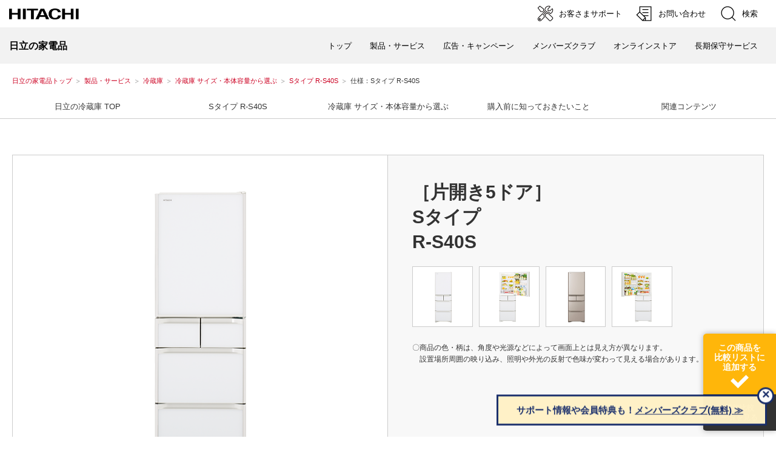

--- FILE ---
content_type: text/html
request_url: https://kadenfan.hitachi.co.jp/rei/lineup/rs40s/spec.html
body_size: 2094
content:
<!DOCTYPE html>
<html lang="ja">
<head>
<meta http-equiv="Content-Type" content="text/html; charset=utf-8" />
<meta http-equiv="Content-Style-Type" content="text/css" />
<meta http-equiv="Content-Script-Type" content="text/javascript" />
<meta http-equiv="X-UA-Compatible" content="IE=edge"/>
<meta http-equiv="Content-Language" content="ja" />
<!-- <meta name="viewport" content="width=1024"> -->
<meta name="format-detection" content="telephone=no" />
<meta name="Author" content="Hitachi Global Life Solutions, Inc." />
<meta name="Robots" content="index, follow" />
<meta name="keywords" content="日立, 日立製作所, HITACHI, hitachi, 日立家電, 日立の家電品, 電気製品, 電化製品, 家電メーカー, 調理, 家事・生活、空調・冷暖房, よくあるご質問, 部品・消耗品, お問い合わせ, カタログ, 取扱説明書" />
<meta name="description" content="日立の家電品に関するさまざまな情報をご紹介するサイトです。商品情報、お客様サポート（よくあるご質問、部品・消耗品、取扱説明書検索、日立のお店検索、お問い合わせ）等の情報がご覧いただけます。" />
<title>仕様：Sタイプ R-S40S ： 冷蔵庫 ： 日立の家電品</title>
<link rel="index" href="https://kadenfan.hitachi.co.jp/" title="ホーム" />
<!--FW4--><script src="/module/fw4/js/viewport.js"></script><!--/FW4-->
<script type="text/javascript" src="/inc/meta_main.js"></script>
<link rel="stylesheet" href="/module/js/v01a/Protect/protected.css" type="text/css" media="screen,print">
<script type="text/javascript" src="/module/js/v01a/Protect/protected.js" charset="utf-8"></script>

<!--FW4-->
<script defer="" src="https://code.jquery.com/ui/1.12.1/jquery-ui.min.js"></script>
<link rel="stylesheet" href="/module/fw4/css/fw4.min.css" media="screen , print">
<script defer type="text/javascript" src="/module/fw4/js/fw4.min.js"></script>
<link rel="stylesheet" href="/module/fw4/css/fw4.globalnavi.css" media="screen , print">
<script type="text/javascript" src="/module/fw4/js/fw4.globalnavi.js"></script>
<link rel="stylesheet" href="/module/fw4/css/comparelink.css" media="screen , print">
<script type="text/javascript" src="/module/fw4/js/comparelink.js"></script>
<!--/FW4-->

<!--ProductJsonLoader-->
<link rel="stylesheet" href="/rei/common/spec/css/spec.css" media="screen , print">
<script defer id="ProductJsonLoader" productId="r-s40s" type="text/javascript" src="/rei/common/spec/js/product.json.loader.js"></script>
<link rel="stylesheet" href="/rei/common/spec/css/product.modal.common.css" media="screen , print">
<link rel="stylesheet" href="/rei/common/spec/css/product.modal.html.css" media="screen , print">
<script defer type="text/javascript" src="/rei/common/spec/js/product.modal.html.js"></script>
<link rel="stylesheet" href="/rei/common/spec/css/product.modal.img.css" media="screen , print">
<script defer type="text/javascript" src="/rei/common/spec/js/product.modal.img.js"></script>
<!--/ProductJsonLoader-->

<link rel="stylesheet" href="/module/fw4/css/comparelink.css" media="screen , print">
<script type="text/javascript" src="/module/fw4/js/comparelink.js"></script>

<link rel="stylesheet" href="/rei/css/v04/PC.css" media="screen and (min-width:768px) , print">
<link rel="stylesheet" href="/rei/css/v04/SP.css" media="screen and (max-width:767px)">


<script id="defer-js" src="/module/fw4/plugin/defer.min.js"></script>

</head>
<body>
<p id="top"><a href="#body">ページの本文へ</a></p>
<script id="hspjs" data-pname="冷蔵庫" data-purl="/rei/" type="text/javascript" src="/inc/headersubproducts.js"></script>

<div id="TopicPath">
<ul>
<li class="FirstItem"><a href="/index.html">日立の家電品トップ</a></li>
<li><a href="/products/">製品・サービス</a></li>
<li><a href="/rei/">冷蔵庫</a></li>
<li><a href="/rei/select/">冷蔵庫 サイズ・本体容量から選ぶ</a></li>
<li><a href="/rei/lineup/rs40s/">Sタイプ R-S40S</a></li>
<li><strong>仕様：Sタイプ R-S40S</strong></li>
</ul>
</div><!--/TopicPath-->



<!--FW4-->
<div id="MDQ"></div>
<!-- FW4 Global navi frame -->
<div class="FW4_gnaviRoot">
    <div class="FW4_gnaviWrapper">
        <div class="FW4_gnaviClose">
            <img src="/module/fw4/img/FW4_mark_close_w.png"/>
        </div>
        <div class="FW4_gnaviContainer">
        </div>
    </div>
</div>
<a class="FW4_globalnavi FW4_gnaviSpLinkSlide" href="#">
    <span class="FW4_barger FW4_barger1"></span>
    <span class="FW4_barger FW4_barger2"></span>
    <span class="FW4_barger FW4_barger3"></span>
</a>
<a class="FW4_globalnaviModalBtn FW4_gnaviPcLinkSlide" href="#">
    <span class="FW4_barger FW4_barger1"></span>
    <span class="FW4_barger FW4_barger2"></span>
    <span class="FW4_barger FW4_barger3"></span>
</a>
<!-- /FW4 Global navi frame -->
<div id="FW4_wrap">

    <div class="FW4_globalnaviParts" src="/rei/globalnavi/rs40s/globalnavi.html #cmn_parts_global_menu"></div>
    <div class="FW4_globalnaviParts FW4_globalnaviModal" src="/rei/globalnavi/rs40s/globalnavi.html #cmn_parts_global_modalmenu"></div>
    

    <!-- compare -->
	<div class="compareLinkBox">
	    <div class="compareLink" product="rei" subproduct="" model="r-s40s"><p>この商品を<br>比較リストに<br>追加する</p><img src="/module/fw4/img/mark_check_w.png"></div>
	    <div class="compareList"><a href="/rei/list/index.html">機能比較<br>一覧を見る</a></div>
	</div>
	<!-- /compare -->
	
	<div class="windowWidth">
		<div class="contentsWidth specMainBox">
			<div id="pdcMainImg" class="specLeftBox">
			  <img id="specImg" class="" src="" />
			</div>
			<div class="specRightBox">
				<h1 id="pdcTitle" class="SPC_h1_spec"></h1>
				<div id="pdcSubImgs" class="specBtBox">
				</div>
				<p class="spec_main_note">〇商品の色・柄は、角度や光源などによって画面上とは見え方が異なります。<br class="SPdisplayNone">設置場所周囲の映り込み、照明や外光の反射で色味が変わって見える場合があります。</p>
			</div>
		</div>
	</div>

	<div class="windowWidth">
		<div id="pdcContent" class="contentsWidth specWidth">
		</div>
	</div>
	
	<div class="windowWidth">
	  <div class="contentsWidth">
	    <div id="pdcAnnotation" class="SPC_0101MB">
	    </div>
	  </div>
	</div>
    

    <!-- common parts -->
    <div class="FW4_commonParts" src="/rei/globalnavi/feature_parts_before_purchase.html #feature_parts_before_purchase"></div>
    <div class="FW4_commonParts" src="/rei/globalnavi/feature_parts_related_content.html #feature_parts_related_content"></div>
    <div class="FW4_commonParts" src="/rei/globalnavi/feature_parts_customer_support.html #feature_parts_customer_support"></div>
    <div class="FW4_commonParts" src="/rei/globalnavi/feature_parts_use_safely.html #feature_parts_use_safely"></div>
    
</div><script type="text/javascript" src="/inc/footer2.js"></script>
<script>
setTimeout(function(){
	Defer.dom('img.lazyload', 200, 'loaded');
	Defer.dom('.multi-lazy', 200, 'loaded');
},500);
</script>
</body>
</html>

--- FILE ---
content_type: text/html
request_url: https://kadenfan.hitachi.co.jp/rei/globalnavi/rs40s/globalnavi.html
body_size: 798
content:
<!DOCTYPE html>
<html lang="ja">
<head><meta http-equiv="Content-Type" content="text/html; charset=utf-8" /></head>
<!--Temporary-->
<link rel="stylesheet" href="/css/jp/r1/wide.css" type="text/css" media="screen,print" />
<script type="text/javascript" src="/js/jp/r1/wide.js"></script>
<script defer="" src="https://code.jquery.com/ui/1.12.1/jquery-ui.min.js"></script>
<link rel="stylesheet" href="/module/fw4/css/fw4.css" media="screen , print">
<script defer type="text/javascript" src="/module/fw4/js/fw4.js"></script>
<link rel="stylesheet" href="/module/fw4/css/fw4.carousel.css" media="screen , print">
<script defer type="text/javascript" src="/module/fw4/js/fw4.carousel.js"></script>
<link rel="stylesheet" href="/module/fw4/css/fw4.globalnavi.css" media="screen , print">
<!--/Temporary-->
<body>
	
<div id="FW4_wrap">


<!-- 共通パーツ：型番別グローバルメニュー rs40s -------------------------------->
		<div id="cmn_parts_global_menu">
			<div class="fw4_anchor"></div>
			<div class="windowWidth">
				<div id="FW4_mainNav" class="contentsWidth FW4_productNavi">
					<a href="/rei/">日立の冷蔵庫 TOP</a>
					<a class="FW4_gnaviSwitch" href="/rei/lineup/rs40s/">Sタイプ R-S40S</a>
					<a href="/rei/select/">冷蔵庫 サイズ・本体容量から選ぶ</a>
					<a href="#before_purchase">購入前に知っておきたいこと</a>
					<a href="#related_content">関連コンテンツ</a>
				</div>
			</div>
			<div class="windowWidth">
				<div class="FW4_productNaviLine"></div>
			</div>
		</div>

		<!-- 共通パーツ：型番別グローバルメニュー rs40s モーダルメニュー-------------------------------->
		<div id="cmn_parts_global_modalmenu">
			<div class="fw4_anchor"></div>
			<div class="windowWidth">
				<div id="" class="contentsWidth">
					<a class="FW4_GN0401 FW4_GN_linkBoxA FW4_extraNavBB" href="/rei/lineup/rs40s/">Sタイプ R-S40S</a>
				</div>
				<div id="FW4_subNav" class="contentsWidth">
					<a class="FW4_GN0301 FW4_GN_linkBoxC" href="/rei/lineup/rs40s/">
						<div class="">
							<p>Sタイプ R-S40S トップ</p>
						</div>
					</a>
				</div>
				<div id="" class="contentsWidth">
					<a class="FW4_GN0401 FW4_GN_linkBoxA FW4_GN_space1" href="/rei/lineup/rs40s/spec.html">仕様を見る</a>
					<a class="FW4_GN0401 FW4_GN_linkBoxA FW4_GN_space1" href="/rei/lineup/rs40s/spec.html?no=3">定格内容積・本体外形寸法</a>

					<a class="FW4_GN0401 FW4_GN_linkBoxA FW4_GN_space1" href="https://kadenfan.hitachi.co.jp/support/rei/item/R-S40S/manual.html">取扱説明書ダウンロード</a>
					<!-- <a class="FW4_GN0401 FW4_GN_linkBoxA FW4_GN_space1" href="https://kadenfan.hitachi.co.jp/support/rei/manual_movie/r-xg56J/index.html">使いかた動画</a> -->
					<a class="FW4_GN0401 FW4_GN_linkBoxA FW4_GN_space1" href="/support/rei/">商品カタログ</a>
				</div>

			</div>
		</div>
	

</div>
</body>
</html>

--- FILE ---
content_type: text/html
request_url: https://kadenfan.hitachi.co.jp/rei/globalnavi/rs40s/globalnavi.html
body_size: 798
content:
<!DOCTYPE html>
<html lang="ja">
<head><meta http-equiv="Content-Type" content="text/html; charset=utf-8" /></head>
<!--Temporary-->
<link rel="stylesheet" href="/css/jp/r1/wide.css" type="text/css" media="screen,print" />
<script type="text/javascript" src="/js/jp/r1/wide.js"></script>
<script defer="" src="https://code.jquery.com/ui/1.12.1/jquery-ui.min.js"></script>
<link rel="stylesheet" href="/module/fw4/css/fw4.css" media="screen , print">
<script defer type="text/javascript" src="/module/fw4/js/fw4.js"></script>
<link rel="stylesheet" href="/module/fw4/css/fw4.carousel.css" media="screen , print">
<script defer type="text/javascript" src="/module/fw4/js/fw4.carousel.js"></script>
<link rel="stylesheet" href="/module/fw4/css/fw4.globalnavi.css" media="screen , print">
<!--/Temporary-->
<body>
	
<div id="FW4_wrap">


<!-- 共通パーツ：型番別グローバルメニュー rs40s -------------------------------->
		<div id="cmn_parts_global_menu">
			<div class="fw4_anchor"></div>
			<div class="windowWidth">
				<div id="FW4_mainNav" class="contentsWidth FW4_productNavi">
					<a href="/rei/">日立の冷蔵庫 TOP</a>
					<a class="FW4_gnaviSwitch" href="/rei/lineup/rs40s/">Sタイプ R-S40S</a>
					<a href="/rei/select/">冷蔵庫 サイズ・本体容量から選ぶ</a>
					<a href="#before_purchase">購入前に知っておきたいこと</a>
					<a href="#related_content">関連コンテンツ</a>
				</div>
			</div>
			<div class="windowWidth">
				<div class="FW4_productNaviLine"></div>
			</div>
		</div>

		<!-- 共通パーツ：型番別グローバルメニュー rs40s モーダルメニュー-------------------------------->
		<div id="cmn_parts_global_modalmenu">
			<div class="fw4_anchor"></div>
			<div class="windowWidth">
				<div id="" class="contentsWidth">
					<a class="FW4_GN0401 FW4_GN_linkBoxA FW4_extraNavBB" href="/rei/lineup/rs40s/">Sタイプ R-S40S</a>
				</div>
				<div id="FW4_subNav" class="contentsWidth">
					<a class="FW4_GN0301 FW4_GN_linkBoxC" href="/rei/lineup/rs40s/">
						<div class="">
							<p>Sタイプ R-S40S トップ</p>
						</div>
					</a>
				</div>
				<div id="" class="contentsWidth">
					<a class="FW4_GN0401 FW4_GN_linkBoxA FW4_GN_space1" href="/rei/lineup/rs40s/spec.html">仕様を見る</a>
					<a class="FW4_GN0401 FW4_GN_linkBoxA FW4_GN_space1" href="/rei/lineup/rs40s/spec.html?no=3">定格内容積・本体外形寸法</a>

					<a class="FW4_GN0401 FW4_GN_linkBoxA FW4_GN_space1" href="https://kadenfan.hitachi.co.jp/support/rei/item/R-S40S/manual.html">取扱説明書ダウンロード</a>
					<!-- <a class="FW4_GN0401 FW4_GN_linkBoxA FW4_GN_space1" href="https://kadenfan.hitachi.co.jp/support/rei/manual_movie/r-xg56J/index.html">使いかた動画</a> -->
					<a class="FW4_GN0401 FW4_GN_linkBoxA FW4_GN_space1" href="/support/rei/">商品カタログ</a>
				</div>

			</div>
		</div>
	

</div>
</body>
</html>

--- FILE ---
content_type: text/html
request_url: https://kadenfan.hitachi.co.jp/rei/globalnavi/feature_parts_before_purchase.html
body_size: 486
content:
<!DOCTYPE html>
<html lang="ja">
<head><meta http-equiv="Content-Type" content="text/html; charset=utf-8" /></head>
<body>

<div id="FW4_wrap" class="">

<div id="feature_parts_before_purchase">
	<!--    共通パーツ：購入前に知っておきたい事　-------------------------------->
	<div class="fw5_anchor"></div>
	<div class="windowWidth">
		<div class="FW4_contentsDottedLine"></div>
	</div>

	<div id="before_purchase" class="windowWidth">
		<div class="contentsWidth FW4_h2_box">
			<h2 class="FW4_h2_products2">購入前に知っておきたいこと</h2>
		</div>
	</div>
	<div class="windowWidth">
		<div class="contentsWidth">
			<div class="FW4_0301MB FW4_beforeLinkBox">
				<a class="FW4_beforeLink CMN01 thumbnailBgColor1" href="/rei/contents/rei_qa/contents01.html" onclick="ga('send', 'event', 'p_top', 'rei', '選ぶ前にココをチェック');">
					<img loading="auto" src="/rei/img/v02/thumbnail_01.webp" alt="">
					<p>どのくらいの<br class="SPdisplayNone">内容積がいいの？</p>
				</a>
			</div>
			<div class="FW4_0301MB FW4_beforeLinkBox">
				<a class="FW4_beforeLink CMN01 thumbnailBgColor1" href="/rei/contents/rei_qa/contents02.html" onclick="ga('send', 'event', 'p_top', 'rei', '選ぶ前にココをチェック');">
					<img loading="auto" src="/rei/img/v02/thumbnail_08.webp" alt="">
					<p>大容量タイプだと<br class="SPdisplayNone">こんなにお得</p>
				</a>
			</div>
			<div class="FW4_0301MB FW4_beforeLinkBox">
				<a class="FW4_beforeLink CMN01 thumbnailBgColor1" href="/rei/contents/rei_qa/contents03.html" onclick="ga('send', 'event', 'p_top', 'rei', '選ぶ前にココをチェック');">
					<img loading="auto" src="/rei/img/v02/thumbnail_09.webp" alt="">
					<p>わが家に<br class="SPdisplayNone">搬入して置ける？</p>
				</a>
			</div>
			<div class="FW4_0301MB FW4_beforeLinkBox">
				<a class="FW4_beforeLink CMN01" href="/rei/list/" onclick="ga('send', 'event', 'p_top', 'rei', '機能比較');">
					<img loading="auto" src="/rei/img/v02/thumbnail_03.webp" alt="">
					<p>機能比較一覧</p>
				</a>
			</div>
		</div>
	</div>
</div>



</div><!--/FW4-->


</body>
</html>

--- FILE ---
content_type: text/html
request_url: https://kadenfan.hitachi.co.jp/rei/globalnavi/feature_parts_related_content.html
body_size: 757
content:
<!DOCTYPE html>
<html lang="ja">
<head><meta http-equiv="Content-Type" content="text/html; charset=utf-8" /></head>
<body>

<div id="FW4_wrap" class="">

<div id="feature_parts_related_content">
<!--    共通パーツ：関連コンテンツ　-------------------------------->
    <div class="fw4_anchor"></div>
    <div class="windowWidth">
        <div class="FW4_contentsDottedLine"></div>
    </div>
    
    <div id="related_content" class="windowWidth">
        <div class="contentsWidth FW4_h2_box">
            <h2 class="FW4_h2_products2">関連コンテンツ</h2>
        </div>
    </div>
    <div class="windowWidth">
        <div class="contentsWidth">
        	<div class="FW4_0301MB FW4_relationLinkBox">
                <a class="FW4_relationLink CMN02" href="/manual_movie/rei/index.html" onclick="ga('send', 'event', 'p_top', 'rei', '使いかた動画');">
                    <img loading="auto" src="/rei/img/v02/thumbnail_04.webp"><p>使いかた動画</p>
                </a>
            </div>
            <div class="FW4_0301MB FW4_relationLinkBox">
                <a class="FW4_relationLink CMN02" href="/rei/contents/freeze/index.html?link_id=cont01" onclick="ga('send', 'event', 'p_top', 'rei', 'フリージング');">
					<img loading="auto" src="/rei/img/v02/thumbnail_05.webp" alt="">
					<p>フリージングの<br class="SPdisplayNone">基礎知識</p>
                </a>
            </div>
            <div class="FW4_0301MB FW4_relationLinkBox">
                <a class="FW4_relationLink CMN02" href="/support/rei/q_a/" onclick="ga('send', 'event', 'p_top', 'rei', 'よくあるご質問');">
                    <img loading="auto" src="/module/frameworks/img/thumbnail_common_01.jpg"><p>よくあるご質問</p>
                </a>
            </div>
        </div>
        <div class="contentsWidth">
            <div class="FW4_0301MB FW4_relationLinkBox">
                <a class="FW4_relationLink CMN02" href="/anzenkyoshitsu/" onclick="ga('send', 'event', 'p_top', 'rei', '親子で学ぶ家電品安全教室');">
                <img loading="auto" src="/module/frameworks/img/thumbnail_common_02.jpg" alt=""><p>親子で学ぶ家電品安全教室</p>
                </a>
            </div>
            <div class="FW4_0301MB FW4_relationLinkBox">
                <a class="FW4_relationLink CMN02" href="http://www.reizoukonohi-cp.jp/" target="_blank" onclick="ga('send', 'event', 'p_top', 'rei', '最新冷蔵庫は良い');">
					<img loading="auto" src="/rei/img/v02/thumbnail_06.webp" alt="">
					<p>今どき大容量冷蔵庫は<br>良いこといっぱい</p>
                </a>
            </div>
            <div class="FW4_0301MB FW4_relationLinkBox">
                <a class="FW4_relationLink CMN02" href="http://www.jema-net.or.jp/Japanese/ha/eco/01freezer.html" target="_blank" onclick="ga('send', 'event', 'p_top', 'rei', '家電エコ用語ナビ');">
					<img loading="auto" src="/rei/img/v02/thumbnail_07.webp" alt="">
					<p>家電エコ用語ナビ</p>
                </a>
            </div>
        </div>
		<div class="contentsWidth">
            <div class="FW4_0301MB FW4_relationLinkBox">
                <a class="FW4_relationLink CMN02" href="/ad/" onclick="ga('send', 'event', 'p_top', 'rei', 'CM・機能動画・キャンペーン');">
                    <img loading="auto" src="/module/frameworks/img/thumbnail_common_03.jpg" alt=""><p>CM・機能動画・キャンペーン</p>
                </a>
            </div>
        </div>
        
    </div>
</div>

</div><!--/FW4-->


</body>
</html>

--- FILE ---
content_type: text/html
request_url: https://kadenfan.hitachi.co.jp/rei/globalnavi/feature_parts_customer_support.html
body_size: 875
content:
<!DOCTYPE html>
<html lang="ja">
<head><meta http-equiv="Content-Type" content="text/html; charset=utf-8" /></head>
<body>

<div id="FW4_wrap" class="">

<div id="feature_parts_customer_support">
<!--    共通パーツ：お客様サポート　-------------------------------->
    <div class="fw4_anchor"></div>
    <div class="windowWidth FW4_support">
        <div class="contentsWidth FW4_h2_box">
            <h2 class="FW4_h2_products2">お客様サポート</h2>
        </div>
        <div class="contentsWidth fea_flex_as">
            <div class="FW4_0401MB FW4_supportLinkBox">
                <a class="FW4_supportLink CMN03" href="/support/rei/q_a/" onClick="ga('send', 'event', 'p_top', 'rei', 'Sよくあるご質問');">よくあるご質問</a>
            </div>
            <div class="FW4_0401MB FW4_supportLinkBox">
                <a class="FW4_supportLink CMN03" href="https://kadenfan.hitachi.co.jp/catalog/index.html" onClick="ga('send', 'event', 'p_top', 'rei', 'S商品カタログ一覧');">商品カタログ一覧</a>
            </div>
            <div class="FW4_0401MB FW4_supportLinkBox">
                <a class="FW4_supportLink CMN03" href="/manual/" onClick="ga('send', 'event', 'p_top', 'rei', 'S取扱説明書');">取扱説明書<br class="SPdisplayNone">ダウンロード</a>
            </div>
            <div class="FW4_0401MB FW4_supportLinkBox">
                <a class="FW4_supportLink CMN03" href="/rei/attention/" onClick="ga('send', 'event', 'p_top', 'rei', 'S安全にお使いいただくためのお願い');">安全にお使いいただく<br class="SPdisplayNone">ためのお願い</a>
            </div>
        
            <div class="FW4_0401MB FW4_supportLinkBox">
                <a class="FW4_supportLink CMN03" href="http://www.hitachi-ap.co.jp/company/environment/kankyo/jmoss/" onClick="ga('send', 'event', 'p_top', 'rei', 'SJ-Moss');">J-Mossグリーンマーク<br class="SPdisplayNone">表示商品について</a>
            </div>
            <div class="FW4_0401MB FW4_supportLinkBox">
                <a class="FW4_supportLink CMN03" href="http://www.hitachi-omisenavi.jp/" onClick="ga('send', 'event', 'p_top', 'rei', 'Sお店を探す');">日立のお店を探す</a>
            </div>
            <div class="FW4_0401MB FW4_supportLinkBox">
                <a class="FW4_supportLink CMN03" href="/support/rei/toiawase.html" onClick="ga('send', 'event', 'p_top', 'rei', 'Sお問い合わせ');">お問い合わせ</a>
            </div>
            <div class="FW4_0401MB FW4_supportLinkBox">
                <a class="FW4_supportLink CMN03" href="/support/rei/supply/index.html" onClick="ga('send', 'event', 'p_top', 'rei', 'S部品／消耗品');">部品/消耗品</a>
            </div>
        
            <div class="FW4_0401MB FW4_supportLinkBox">
                <a class="FW4_supportLink CMN03" href="/rei/see/index.html" onClick="ga('send', 'event', 'p_top', 'rei', 'Sお買い上げの前に');">冷蔵庫をお買い<br class="SPdisplayNone">上げの前に</a>
            </div>
            <div class="FW4_0401MB FW4_supportLinkBox">
                <a class="FW4_supportLink CMN03" href="/about/products.html" onClick="ga('send', 'event', 'p_top', 'rei', 'Sご利用に関して');">製品のご利用に関して</a>
            </div>
            <div class="FW4_0401MB FW4_supportLinkBox">
                <a class="FW4_supportLink CMN03" href="/discon/" onClick="ga('send', 'event', 'p_top', 'rei', 'S生産完了品について');">生産完了品について</a>
            </div>
            
            
        </div>
		<div class="contentsWidth">
        	<div class="FW4_0101MB FW4_supportLinkBox">
                <a class="FW4_supportLink CMN03" href="/rei/jis/" onClick="ga('send', 'event', 'p_top', 'rei', 'JIS測定基準の新旧比較表');">JIS測定基準の新旧比較表</a>
            </div>
            <div class="FW4_0101MB FW4_supportLinkBox">
                <a class="FW4_supportLink CMN03" href="https://www.hitachi-gls.co.jp/about/environment/recycle-kaden/ryokin.html" target="_blank" onClick="ga('send', 'event', 'p_top', 'rei', 'S再商品化等料金');">冷蔵庫・冷凍庫の「再商品化等料金」改定のお知らせ</a>
            </div>
        </div>
    </div>
</div>


</div><!--/FW4-->


</body>
</html>

--- FILE ---
content_type: text/html
request_url: https://kadenfan.hitachi.co.jp/rei/globalnavi/feature_parts_use_safely.html
body_size: 314
content:
<!DOCTYPE html>
<html lang="ja">
<head><meta http-equiv="Content-Type" content="text/html; charset=utf-8" /></head>
<body>

<div id="FW4_wrap" class="">

<div id="feature_parts_use_safely">
<!--    共通パーツ：安全にお使いいただくためのお願い　-------------------------------->
    <div class="fw4_anchor"></div>
    <div class="windowWidth FW4_safety">
        <div class="contentsWidth FW4_h2_box">
            <h2 class="FW4_h2_products2 FW4_safetyTitle">安全にお使いいただくためのお願い</h2>
        </div>
        <div class="contentsWidth parts_lastMB">
            <div class="FW4_0101MB FW4_safetyLinkBox"><a class="FW4_safetyLink" href="/rei/attention/index.html" onClick="ga('send', 'event', 'p_top', 'rei', 'S自動製氷機能');">・自動製氷機能つき　冷凍冷蔵庫をご使用のお客様へ　樹脂部品 誤飲による事故未然防止のためのお願い</a></div>
			
			
        </div>
    </div>
</div>


</div><!--/FW4-->


</body>
</html>

--- FILE ---
content_type: text/css
request_url: https://kadenfan.hitachi.co.jp/module/fw4/css/fw4.min.css
body_size: 5990
content:
@charset "UTF-8";body,html{background-color:#fff!important}@media print{body{width:100%!important}}.forPrint{display:none}.Protected{touch-callout:none;user-select:none;-webkit-touch-callout:none;-webkit-user-select:none;-moz-touch-callout:none;-moz-user-select:none}@media print{.Protected{display:none}.forPrint{display:block}.ClearFix:after{content:".";height:1px;overflow:hidden;visibility:hidden}}div#FW4_wrap *{box-sizing:border-box;-webkit-box-sizing:border-box;-moz-box-sizing:border-box;-ms-box-sizing:border-box;word-wrap:break-word;-webkit-font-smoothing:antialiased;-webkit-text-size-adjust:100%}div#FW4_wrap{width:100%;height:auto;background-color:#fff}@media screen and (max-width:767px){#MDQ{display:none}.pcNone{display:none}.tbNone{display:inline}.spNone{display:block}}@media screen and (min-width:768px) and (max-width:1295px){#MDQ{display:inline}.pcNone{display:block}.tbNone{display:inline}.spNone{display:none}}@media screen and (min-width:1296px),print{#MDQ{display:block}.pcNone{display:block}.tbNone{display:none}.spNone{display:none}}.windowWidth{width:100%;height:auto;display:flex;flex-wrap:wrap;justify-content:center;align-items:center;flex-direction:column}.contentsWidth{width:100%;height:auto;display:flex;flex-wrap:wrap;justify-content:flex-start;align-items:center}@media screen and (max-width:767px){.contentsWidth{max-width:calc(375px - 20px)!important}}@media screen and (min-width:768px) and (max-width:1295px){.contentsWidth{max-width:calc(100% - 40px);margin:0 20px}}@media screen and (min-width:1296px),print{.contentsWidth{max-width:1275px;margin:0}}#top{width:100%!important;min-width:100%!important}@media screen and (max-width:767px){#TopicPath{width:100%;min-width:auto}#TopicPath ul{width:calc(375px - 20px)!important;padding:20px 10px 5px!important}.PageTop{box-sizing:border-box;display:flex;justify-content:flex-end;padding:20px 0 0 0}#PageTopBottom{display:none}}@media screen and (min-width:768px) and (max-width:1295px){#TopicPath{width:100%;min-width:auto}#TopicPath ul{max-width:100%!important;width:calc(100% - 40px)!important;padding:20px 20px 5px 20px!important}.PageTop{box-sizing:border-box;display:flex;justify-content:flex-end;padding:20px 0 0 0}#PageTopBottom{display:none}}@media screen and (min-width:1296px),print{#TopicPath ul{width:1275px;padding:20px 0 5px 0!important}#PageTopBottom{display:none}.PageTop{box-sizing:border-box;display:flex;justify-content:flex-end;padding:20px 0 0 0}}.font_Min{font-family:"游明朝体","Yu Mincho",YuMincho,"ヒラギノ明朝 Pro","Hiragino Mincho Pro","MS P明朝","MS PMincho",serif;font-weight:600!important}.FW4_WHimg{width:100%;height:auto}@media screen and (min-width:768px),print{.FW4_0101MB{width:calc((100% - 0px)/ 1);margin-right:20px;margin-bottom:20px}.FW4_0101MB:nth-child(1n){width:calc((100% - 0px)/ 1);margin-right:0;margin-bottom:20px}.FW4_0101MZ{width:calc((100% - 0px)/ 1);margin-right:0;margin-bottom:0}.FW4_0101MZ:nth-child(1n){width:calc((100% - 0px)/ 1);margin-right:0;margin-bottom:0}}@media screen and (max-width:767px){.FW4_0101MB{width:calc((100% - 0px)/ 1);margin-right:10px;margin-bottom:10px}.FW4_0101MB:nth-child(1n){width:calc((100% - 0px)/ 1);margin-right:0;margin-bottom:10px}.FW4_0101MZ{width:calc((100% - 0px)/ 1);margin-right:0;margin-bottom:0}.FW4_0101MZ:nth-child(1n){width:calc((100% - 0px)/ 1);margin-right:0;margin-bottom:0}}@media screen and (min-width:768px),print{.FW4_0201MB{width:calc((100% - 20px)/ 2);margin-right:20px;margin-bottom:20px}.FW4_0201MB:nth-child(2n){width:calc((100% - 20px)/ 2);margin-right:0;margin-bottom:20px}.FW4_0201MZ{width:calc((100% - 0px)/ 2);margin-right:0;margin-bottom:0}.FW4_0201MZ:nth-child(2n){width:calc((100% - 0px)/ 2);margin-right:0;margin-bottom:0}}@media screen and (max-width:767px){.FW4_0201MB{width:calc((100% - 0px)/ 1);margin-right:10px;margin-bottom:10px}.FW4_0201MB:nth-child(1n){width:calc((100% - 0px)/ 1);margin-right:0;margin-bottom:10px}.FW4_0201MZ{width:calc((100% - 0px)/ 1);margin-right:0;margin-bottom:0}.FW4_0201MZ:nth-child(1n){width:calc((100% - 0px)/ 1);margin-right:0;margin-bottom:0}}@media screen and (min-width:768px),print{.FW4_0201MBW{width:calc((100% - 20px)/ 2);margin-right:20px;margin-bottom:20px}.FW4_0201MBW:nth-child(2n){width:calc((100% - 20px)/ 2);margin-right:0;margin-bottom:20px}}@media screen and (max-width:767px){.FW4_0201MBW{width:calc((100% - 0px)/ 1);margin-right:10px;margin-bottom:10px}.FW4_0201MBW:nth-child(1n){width:calc((100% - 0px)/ 1);margin-right:0;margin-bottom:10px}}@media screen and (min-width:768px),print{.FW4_0202MB{width:calc((100% - 20px)/ 2);margin-right:20px;margin-bottom:20px}.FW4_0202MB:nth-child(2n){width:calc((100% - 20px)/ 2);margin-right:0;margin-bottom:20px}.FW4_0202MZ{width:calc((100% - 0px)/ 2);margin-right:0;margin-bottom:0}.FW4_0202MZ:nth-child(2n){width:calc((100% - 0px)/ 2);margin-right:0;margin-bottom:0}}@media screen and (max-width:767px){.FW4_0202MB{width:calc((100% - 10px)/ 2);margin-right:10px;margin-bottom:10px}.FW4_0202MB:nth-child(2n){width:calc((100% - 10px)/ 2);margin-right:0;margin-bottom:10px}.FW4_0202MZ{width:calc((100% - 0px)/ 2);margin-right:0;margin-bottom:0}.FW4_0202MZ:nth-child(2n){width:calc((100% - 0px)/ 2);margin-right:0;margin-bottom:0}}@media screen and (min-width:768px),print{.FW4_0301MB{width:calc((100% - 40px)/ 3);margin-right:20px;margin-bottom:20px}.FW4_0301MB:nth-child(3n){width:calc((100% - 40px)/ 3);margin-right:0;margin-bottom:20px}.FW4_0301MZ{width:calc((100% - 0px)/ 3);margin-right:0;margin-bottom:0}.FW4_0301MZ:nth-child(3n){width:calc((100% - 0px)/ 3);margin-right:0;margin-bottom:0}}@media all and (-ms-high-contrast:none){.FW4_0301MB{width:calc((100% - 40px)/ 3.001);margin-right:20px;margin-bottom:20px}.FW4_0301MB:nth-child(3n){width:calc((100% - 40px)/ 3.001);margin-right:0;margin-bottom:20px}.FW4_0301MZ{width:calc((100% - 0px)/ 3.001);margin-right:0;margin-bottom:0}.FW4_0301MZ:nth-child(3n){width:calc((100% - 0px)/ 3.001);margin-right:0;margin-bottom:0}}@media screen and (max-width:767px){.FW4_0301MB{width:calc((100% - 0px)/ 1);margin-right:10px;margin-bottom:10px}.FW4_0301MB:nth-child(1n){width:calc((100% - 0px)/ 1);margin-right:0;margin-bottom:10px}.FW4_0301MZ{width:calc((100% - 0px)/ 1);margin-right:0;margin-bottom:0}.FW4_0301MZ:nth-child(1n){width:calc((100% - 0px)/ 1);margin-right:0;margin-bottom:0}}@media screen and (min-width:768px),print{.FW4_0303MB{width:calc((100% - 40px)/ 3);margin-right:20px;margin-bottom:20px}.FW4_0303MB:nth-child(3n){width:calc((100% - 40px)/ 3);margin-right:0;margin-bottom:20px}.FW4_0303MZ{width:calc((100% - 0px)/ 3);margin-right:0;margin-bottom:0}.FW4_0303MZ:nth-child(3n){width:calc((100% - 0px)/ 3);margin-right:0;margin-bottom:0}}@media all and (-ms-high-contrast:none){.FW4_0303MB{width:calc((100% - 40px)/ 3.001);margin-right:20px;margin-bottom:20px}.FW4_0303MB:nth-child(3n){width:calc((100% - 40px)/ 3.001);margin-right:0;margin-bottom:20px}.FW4_0303MZ{width:calc((100% - 0px)/ 3.001);margin-right:0;margin-bottom:0}.FW4_0303MZ:nth-child(3n){width:calc((100% - 0px)/ 3.001);margin-right:0;margin-bottom:0}}@media screen and (max-width:767px){.FW4_0303MB{width:calc((100% - 20px)/ 3);margin-right:10px;margin-bottom:10px}.FW4_0303MB:nth-child(3n){width:calc((100% - 20px)/ 3);margin-right:0;margin-bottom:10px}.FW4_0303MZ{width:calc((100% - 0px)/ 3);margin-right:0;margin-bottom:0}.FW4_0303MZ:nth-child(3n){width:calc((100% - 0px)/ 3);margin-right:0;margin-bottom:0}}@media screen and (min-width:768px),print{.FW4_0401MB{width:calc((100% - 60px)/ 4);margin-right:20px;margin-bottom:20px}.FW4_0401MB:nth-child(4n){width:calc((100% - 60px)/ 4);margin-right:0;margin-bottom:20px}.FW4_0401MZ{width:calc((100% - 0px)/ 4);margin-right:0;margin-bottom:0}.FW4_0401MZ:nth-child(4n){width:calc((100% - 0px)/ 4);margin-right:0;margin-bottom:0}}@media screen and (max-width:767px){.FW4_0401MB{width:calc((100% - 0px)/ 1);margin-right:10px;margin-bottom:10px}.FW4_0401MB:nth-child(1n){width:calc((100% - 0px)/ 1);margin-right:0;margin-bottom:10px}.FW4_0401MZ{width:calc((100% - 0px)/ 1);margin-right:0;margin-bottom:0}.FW4_0401MZ:nth-child(1n){width:calc((100% - 0px)/ 1);margin-right:0;margin-bottom:0}}@media screen and (min-width:768px),print{.FW4_0402MB{width:calc((100% - 60px)/ 4);margin-right:20px;margin-bottom:20px}.FW4_0402MB:nth-child(4n){width:calc((100% - 60px)/ 4);margin-right:0;margin-bottom:20px}.FW4_0402MZ{width:calc((100% - 0px)/ 4);margin-right:0;margin-bottom:0}.FW4_0402MZ:nth-child(4n){width:calc((100% - 0px)/ 4);margin-right:0;margin-bottom:0}}@media screen and (max-width:767px){.FW4_0402MB{width:calc((100% - 10px)/ 2);margin-right:10px;margin-bottom:10px}.FW4_0402MB:nth-child(2n){width:calc((100% - 10px)/ 2);margin-right:0;margin-bottom:10px}.FW4_0402MZ{width:calc((100% - 0px)/ 2);margin-right:0;margin-bottom:0}.FW4_0402MZ:nth-child(2n){width:calc((100% - 0px)/ 2);margin-right:0;margin-bottom:0}}@media screen and (min-width:768px),print{.FW4_0404MB{width:calc((100% - 60px)/ 4);margin-right:20px;margin-bottom:20px}.FW4_0404MB:nth-child(4n){width:calc((100% - 60px)/ 4);margin-right:0;margin-bottom:20px}.FW4_0404MZ{width:calc((100% - 0px)/ 4);margin-right:0;margin-bottom:0}.FW4_0404MZ:nth-child(4n){width:calc((100% - 0px)/ 4);margin-right:0;margin-bottom:0}}@media screen and (max-width:767px){.FW4_0404MB{width:calc((100% - 30px)/ 4);margin-right:10px;margin-bottom:10px}.FW4_0404MB:nth-child(4n){width:calc((100% - 30px)/ 4);margin-right:0;margin-bottom:10px}.FW4_0404MZ{width:calc((100% - 0px)/ 4);margin-right:0;margin-bottom:0}.FW4_0404MZ:nth-child(4n){width:calc((100% - 0px)/ 4);margin-right:0;margin-bottom:0}}h1,h2,h3,h4,h5,h6{margin:0;padding:0;background-image:none}@media screen and (min-width:768px),print{.FW4_h1_products{font-size:1.5625rem;line-height:2.6rem;font-weight:700;color:#333;margin:30px 0 0 0!important}.FW4_h2_products0{font-size:1.75rem;line-height:2.8rem;font-weight:400;color:#333;margin:0;background:0 0!important}.FW4_h2_products{font-size:1.75rem;line-height:2.8rem;font-weight:400;color:#333;margin:0 0 20px 0;background:0 0!important}.FW4_h2_products2{font-size:1.6rem;font-weight:700;line-height:2.3rem;margin:0;padding:0;background:0 0!important}.FW4_h3_products{font-size:1.5625rem;line-height:2.5rem;font-weight:400;color:#333;margin:0}.FW4_h3_products2,.FW4_h4_products{font-size:1.3125rem;line-height:2.3rem;font-weight:400;color:#333;margin:0}.FW4_h4_products2,.FW4_h5_products{font-size:1rem;line-height:2rem;font-weight:400;color:#333;margin:0}.FW4_h1_models{font-size:1.3125rem;line-height:2.3rem;font-weight:400;color:#333;margin:0;text-align:center;display:inline-block;width:100%;margin:20px 0}.FW4_h2_models{font-size:1.75rem;line-height:2.4rem;font-weight:400;color:#333;margin:0;background:0 0!important;text-align:left;width:100%;margin:20px 0 10px 0}.FW4_h2_models2{font-size:1.3125rem;line-height:2rem;font-weight:400;color:#333;margin:0;background:0 0!important;text-align:left;width:100%;margin:0;padding:0}.FW4_h3_models{font-size:1rem;line-height:2rem;font-weight:400;color:#333;margin:0}.FW4_h4_models{font-size:1.3125rem;line-height:2.3rem;font-weight:400;color:#333;margin:0}.FW4_h1_features{font-size:1.75rem;line-height:2.6rem;font-weight:400;color:#333;margin:0 0 20px 0}.FW4_h2_features1{font-size:1.75rem;line-height:2.6rem;font-weight:400;color:#333;margin:0 0 20px 0;background:0 0!important}.FW4_h2_features2{font-size:1.5625rem;line-height:2.4rem;font-weight:400;color:#333;margin:0 0 20px 0;background:0 0!important}.FW4_h1_spec{font-size:1.875rem;line-height:2.6rem;font-weight:700;color:#333;margin:0}}@media screen and (max-width:767px){.FW4_h1_products{font-size:1.40625rem;line-height:2rem;font-weight:700;color:#333;margin:30px 0 0 0!important;font-size:1.2rem;letter-spacing:-.05rem}.FW4_h2_products,.FW4_h2_products0{font-size:1.40625rem;line-height:1.4rem;font-weight:400;color:#333;margin:0!important;background:0 0!important;font-size:1.2rem;letter-spacing:-.05rem}.FW4_h2_products2{font-size:1.1875rem;font-weight:700;line-height:2.2rem;margin:0!important;padding:0;background:0 0!important;font-size:1.1rem;letter-spacing:-.05rem}.FW4_h3_products{font-size:1.1875rem;line-height:1.8rem;font-weight:400;color:#333;margin:0!important;font-size:1.1rem;letter-spacing:-.05rem}.FW4_h3_products2,.FW4_h4_products{font-size:1.09375rem;line-height:1.6rem;font-weight:400;color:#333;margin:0!important}.FW4_h4_products2{font-size:1rem;line-height:1.6rem;font-weight:400;color:#333;margin:0!important}.FW4_h5_products{font-size:1rem;line-height:1.6rem;font-weight:400;color:#333;margin:0!important;width:calc(100% - 20px);text-align:right}.FW4_h1_models{font-size:1rem;line-height:1.6rem;font-weight:400;color:#333;margin:20px 0!important;text-align:center;display:inline-block;width:100%}.FW4_h2_models{font-size:1.71875rem;line-height:2rem;font-weight:400;color:#333;margin:10px 0 10px 0!important;width:100%;font-size:1.4rem;letter-spacing:-.05rem}.FW4_h2_models2{font-size:1.3125rem;line-height:1.8rem;font-weight:400;color:#333;margin:0!important;padding:0;width:100%;text-align:left;font-size:1.2rem;letter-spacing:-.05rem}.FW4_h3_models{font-size:1rem;line-height:1.6rem;font-weight:400;color:#333;margin:0!important}.FW4_h4_models{font-size:1.09375rem;line-height:1.6rem;font-weight:400;color:#333;margin:0!important}.FW4_h1_features{font-size:1.71875rem;line-height:2rem;font-weight:400;color:#333;margin:0!important;font-size:1.4rem;letter-spacing:-.05rem}.FW4_h2_features1{font-size:1.71875rem;line-height:2rem;font-weight:400;color:#333;margin:0;background:0 0!important;font-size:1.4rem;letter-spacing:-.05rem}.FW4_h2_features2{font-size:1.5625rem;line-height:2rem;font-weight:400;color:#333;margin:0;background:0 0!important;font-size:1.3rem;letter-spacing:-.05rem}.FW4_h1_spec{font-size:1.71875rem;line-height:2rem;font-weight:400;color:#333;margin:0!important;font-size:1.4rem;letter-spacing:-.05rem}}@media screen and (min-width:768px),print{.FW4_h1_box{display:flex;flex-wrap:wrap;justify-content:flex-start;align-items:center;margin:0 0 20px 0}.FW4_mi_box{display:flex;flex-wrap:wrap;justify-content:flex-start;align-items:center;margin:0 0 60px 0}.FW4_plu_box{display:flex;flex-wrap:wrap;justify-content:flex-start;align-items:center;margin:0 0 60px 0;padding:0 0 40px 0;background-color:#efefef}.FW4_h2_box0{display:flex;flex-wrap:wrap;justify-content:space-between;align-items:center;margin:60px 0 40px 0}.FW4_h2_box{display:flex;flex-wrap:wrap;justify-content:space-between;align-items:center;margin:20px 0 10px 0}.FW4_h2_box2{display:flex;flex-wrap:wrap;justify-content:space-between;align-items:center;margin:30px 0 0 0}.FW4_compare{border:2px solid #cbcbcb;padding:15px 60px;color:#020411!important;text-decoration:none!important;transition:.5s;background-color:#fff;display:inline-block;position:relative}.FW4_compare:hover{opacity:.5}.FW4_compare::after{content:"";position:absolute;top:22px;right:10px;vertical-align:middle;display:inline-block;background-image:url(/module/fw4/img/FW4_mark_arw_right_b.svg);background-repeat:no-repeat;background-size:14px 14px;width:14px;height:14px}.FW4_h3_box{display:flex;flex-wrap:wrap;justify-content:space-between;align-items:center;margin:20px 0 0 0}.FW4_model_Wrap{border:1px solid #ccc;border-radius:2px;padding:30px;margin:40px 0 0 0}.FW4_model_wrapBox1{display:flex;flex-wrap:wrap;justify-content:flex-start;align-items:center}.FW4_model_box{display:flex;flex-wrap:wrap;justify-content:flex-start;align-items:center;border-top:1px solid #333;background-color:#fff;position:relative}.FW4_model_boxAll{display:flex;flex-wrap:wrap;justify-content:flex-start;align-items:center;border-top:1px solid #333;background-color:#fff;position:relative}.FW4_model_new{position:absolute;top:0;left:0;width:54px;height:25px}.FW4_model_a{display:flex;flex-wrap:nowrap;justify-content:flex-start;align-items:center;text-decoration:none!important;transition:.5s;padding:30px}.FW4_model_a:hover{opacity:.5}.FW4_model_img{width:30%}.FW4_model_img img{width:100%}.FW4_model_detail{width:70%;margin-left:30px}.FW4_model_arr{display:inline-block;position:relative;margin:20px 0 0 0}.FW4_model_arr::after{content:"";position:absolute;top:8px;right:-30px;vertical-align:middle;display:inline-block;background-image:url(/module/fw4/img/FW4_mark_arw_right_b.svg);background-repeat:no-repeat;background-size:14px 14px;width:14px;height:14px}.FW4_mainfeatures_box{display:flex;flex-wrap:wrap;justify-content:flex-start;align-items:flex-start;border-top:1px solid #333;background-color:#fff;padding:30px 30px 20px 30px}.FW4_mainfeatures_boxAll{display:flex;flex-wrap:wrap;justify-content:flex-start;align-items:flex-start;border:1px solid #333;background-color:#fff;padding:30px 30px 20px 30px}.FW4_mainfeatures_box2{display:flex;flex-wrap:nowrap;justify-content:flex-start;align-items:center;margin:0 0 10px 0}.FW4_mainfeatures_img{width:30%}.FW4_mainfeatures_img img{width:100%}.FW4_mainfeatures_detail{display:flex;flex-wrap:nowrap;justify-content:flex-start;align-items:center;width:70%;height:100%;margin-left:30px}.FW4_mainfeatures_arr{display:inline-block;position:relative;transition:.5s;margin:0 40px 0 0;text-decoration:none!important}.FW4_mainfeatures_arr:hover{opacity:.5}.FW4_mainfeatures_arr::after{content:"";position:absolute;top:8px;right:-20px;vertical-align:middle;display:inline-block;background-image:url(/module/fw4/img/FW4_mark_arw_right_b.svg);background-repeat:no-repeat;background-size:14px 14px;width:14px;height:14px}.FW4_pickup_box{position:relative;border:1px solid #020411}.FW4_pickup_a{display:flex;flex-wrap:nowrap;justify-content:flex-start;align-items:center;text-decoration:none!important;transition:.5s;padding:0}.FW4_pickup_a:hover{background-color:rgba(0,0,0,.05)}.FW4_pickup_a::after{content:"";position:absolute;top:27px;right:5px;vertical-align:middle;display:inline-block;background-image:url(/module/fw4/img/FW4_mark_arw_right_b.svg);background-repeat:no-repeat;background-size:14px 14px;width:14px;height:14px;opacity:.5}.FW4_pickup_img{width:70px;border-right:1px solid #020411}.FW4_pickup_img img{width:100%}.FW4_pickup_detail{display:flex;flex-wrap:nowrap;justify-content:flex-start;align-items:center;width:70%;height:100%;font-size:1rem;line-height:1.2rem;color:#020411;margin:5px 0 0 10px}.FW4_h2_boxEtc{display:flex;flex-wrap:wrap;justify-content:flex-start;align-items:center;margin:0 0 20px 0}.FW4_attention{font-size:.8rem;line-height:1.8rem;padding-left:1em;text-indent:-1em}.FW4_note{font-size:.8rem;line-height:1.8rem;padding-left:1em;text-indent:-1em}.FW4_modelTop_mi_debug{flex-direction:row!important}.FW4_modelTop_mi{display:table;margin-bottom:60px!important}.FW4_modelTop_mi_left{width:30%;padding:30px;display:table-cell;vertical-align:middle;text-align:center;background-color:#f9f9f9}.FW4_modelTop_mi_left_gray{width:30%;padding:30px;display:table-cell;vertical-align:middle;text-align:center;background-color:#f9f9f9}.FW4_modelTop_mi_left_img{max-width:198px;max-height:auto;padding:10px}.FW4_modelTop_mi_left_color{display:inline-block;width:100%;text-align:center;margin:10px 0}.FW4_modelTop_mi_newBox{position:relative}.FW4_modelTop_mi_new{position:absolute;top:4px;left:6px;width:44px;height:auto}.FW4_modelTop_mi_box2{display:table}.FW4_modelTop_mi_box2 div{display:table-cell;width:50%}.FW4_modelTop_mi_right{width:70%;display:table-cell;vertical-align:middle}.FW4_modelTop_miNoIm{display:table;margin:0 0 60px 0!important}.FW4_modelTop_NoImLinkPC{display:block}.FW4_modelTop_NoImLinkSP{display:none}.FW4_modelTop_NoImBr{display:none}.FW4_modelTop_NoImSpan{margin:0 0 0 15px}.FW4_modelTop_mi_boxNoIm{display:flex;flex-wrap:nowrap;justify-content:center;align-items:center;width:100%}.FW4_modelTop_mi_boxNoIm div{display:flex;flex-wrap:wrap;justify-content:center;align-items:center;width:40%}.FW4_modelTop_mi_leftNoIm{width:50%;padding:40px 0 30px 10%;display:table-cell;vertical-align:middle;text-align:right;background-color:#f9f9f9}.FW4_modelTop_mi_rightNoIm{width:50%;padding:0 15% 0 30px;display:table-cell;vertical-align:middle;text-align:left;background-color:#f9f9f9}.FW4_modelTop_mi_rightNoIm h1{margin-left:-6%}.FW4_modelTop_gridBox{display:block;margin:0 0 60px 0!important}.FW4_modelTop_gridBr{display:none}.FW4_modelTop_gridSpan{margin:0 0 0 15px}.FW4_modelTop_gridSub{width:50%;text-align:center}.FW4_modelTop_grid{width:100%;background-color:#f9f9f9;display:-ms-grid;display:grid;grid-template-columns:15% 35% 35% 15%;grid-template-rows:50% 50%}.FW4_modelTop_grid0{-ms-grid-column:1;grid-column:1;-ms-grid-row:1;grid-row:1}.FW4_modelTop_grid1{-ms-grid-column:3;-ms-grid-column-span:1;grid-column:3/4;-ms-grid-row:1;grid-row:1;width:100%;display:flex;flex-wrap:wrap;justify-content:center;align-items:flex-end;margin:0 0 0 -6%}.FW4_modelTop_grid2{-ms-grid-column:2;-ms-grid-column-span:1;grid-column:2/3;-ms-grid-row:1;-ms-grid-row-span:2;grid-row:1/3;width:100%;display:flex;flex-wrap:wrap;justify-content:flex-end;align-items:center;padding:40px 0}.FW4_modelTop_grid3{-ms-grid-column:3;-ms-grid-column-span:1;grid-column:3/4;-ms-grid-row:2;-ms-grid-row-span:1;grid-row:2/3;width:100%;padding:10px 20% 0 20%;display:flex;flex-wrap:wrap;justify-content:center;align-items:flex-start}.FW4_modelTop_aBox050{width:50%}.FW4_modelTop_aBox080{width:80%}.FW4_modelTop_aBox100{width:100%}.FW4_modelTop_a{display:inline-block;width:100%;border:2px solid #cbcbcb;padding:10px 30px;position:relative;text-align:center;text-decoration:none!important;color:#333!important;transition:.3s;background-color:#f4f4f4}.FW4_modelTop_a::after{content:"";position:absolute;top:14px;right:5px;vertical-align:middle;display:inline-block;background-image:url(/module/fw4/img/FW4_mark_arw_right_b.svg);background-repeat:no-repeat;background-size:14px 14px;width:14px;height:14px}.FW4_modelTop_a:hover{opacity:.5}.FW4_modelTop_boxSplit1{display:flex;flex-wrap:wrap;justify-content:center;align-items:center;margin-bottom:60px!important}.FW4_modelTop_boxSplit2{display:flex;flex-wrap:wrap;justify-content:center;align-items:center;margin-bottom:60px!important}.FW4_modelTop_text{margin:0 0 10px 0;width:100%}.FW4_modelTop_a_f{width:100%;border:1px solid #cbcbcb;padding:0 30px 0 0;position:relative;text-align:center;text-decoration:none!important;color:#333!important;transition:.3s;background-color:#fff;display:flex;flex-wrap:nowrap;justify-content:center;align-items:center}.FW4_modelTop_a_f::after{content:"";position:absolute;top:50px;right:5px;vertical-align:middle;display:inline-block;background-image:url(/module/fw4/img/FW4_mark_arw_right_b.svg);background-repeat:no-repeat;background-size:14px 14px;width:14px;height:14px}.FW4_modelTop_a_f:hover{opacity:.5}.FW4_modelTop_a_f_left{width:30%!important}.FW4_modelTop_a_f_right{width:70%!important;display:flex;flex-wrap:wrap;justify-content:flex-start;align-items:center;padding:0 0 0 10px}.FW4_modelTop_a_f_text1{font-size:.875rem;text-align:left;margin:0;padding:0;background-color:#fff;font-weight:400;line-height:1.4rem;font-family:'メイリオ',Meiryo,'ヒラギノ角ゴ Pro W3','Hiragino Kaku Gothic Pro','ＭＳ Ｐゴシック',Arial,Helvetica,sans-serif}.FW4_modelTop_a_f_text2{font-size:1.3125rem;text-align:left}.FW4_modelTop_detailBox{display:table;padding:60px 0 0 0;margin:40px 0 0 0;border-top:1px solid #ccc;position:relative}.FW4_modelTop_detailBox1{width:25%;display:table-cell;vertical-align:middle;text-align:center}.FW4_modelTop_detailBox1 img{max-width:232px}.FW4_modelTop_detailBox2{width:50%;display:table-cell;vertical-align:middle;text-align:center}.FW4_modelTop_detailBox2 img{max-width:610px}.FW4_modelTop_detailBox3{width:25%;display:table-cell;vertical-align:top;text-align:right}.FW4_modelTop_detailBox4{width:50%;display:table-cell;vertical-align:top;text-align:right;padding-top:15px}.FW4_modelTop_detailBox5{display:table;padding:20px 0 0 0;margin:40px 0 0 0;border-top:1px solid #ccc;position:relative}.FW4_detail_new{position:absolute;top:0;left:0;width:50px;height:auto}.FW4_detail_japan{margin-top:0;width:100%;display:inline-flex;flex-wrap:nowrap;justify-content:flex-start;align-items:center}.FW4_detail_japanImg{margin-bottom:5px;width:71px;height:auto}.FW4_detail_title{font-size:1.5rem;margin:30px 0}.FW4_modelTop_detailBox3 a{display:inline-flex;flex-wrap:nowrap;justify-content:center;align-items:center;width:178px;height:60px;border:1px solid #ccc;margin:0 0 10px 0;padding:0 20px 0 10px;transition:.3s;position:relative;text-align:left;text-decoration:none!important;color:#333!important;font-size:1rem}.FW4_modelTop_detailBox4 a{display:inline-flex;flex-wrap:nowrap;justify-content:center;align-items:center;height:60px;border:1px solid #ccc;margin:0 0 10px 0;padding:0 20px 0 10px;transition:.3s;position:relative;text-align:left;text-decoration:none!important;color:#333!important;font-size:1rem;width:calc((100% - 30px)/ 2);margin-left:0}.FW4_modelTop_detailBox4 a:nth-child(2){margin-left:15px}.FW4_modelTop_detailBox3 a:hover,.FW4_modelTop_detailBox4 a:hover{opacity:.5}.FW4_modelTop_detailBox3 a::after,.FW4_modelTop_detailBox4 a::after{content:"";position:absolute;top:20px;right:5px;vertical-align:middle;display:inline-block;background-image:url(/module/fw4/img/FW4_mark_plus_circle.png);background-repeat:no-repeat;background-size:16px 16px;width:16px;height:16px}.FW4_modelTop_linkBox{display:flex;flex-wrap:nowrap;justify-content:center;align-items:center;margin:30px 0 0 0}.FW4_spec_flexStrech{align-items:stretch}.FW4_spec_img{width:100%;height:auto}.FW4_spec_mainBox{border:1px solid #ccc}.FW4_spec_noThumbnail{display:flex;flex-direction:column;justify-content:center}.FW4_spec_titleText{text-align:left}.FW4_spec_subText{text-align:left}.FW4_spec_thumbnailsBox{width:100%;height:auto;display:flex;flex-wrap:wrap;justify-content:flex-start;align-items:flex-start;margin-top:30px}.FW4_spec_detailBox{display:block;width:calc((100% - 40px)/ 5);height:auto;margin-right:10px;margin-bottom:10px;border:1px solid #ccc}.FW4_spec_detailBox:nth-of-type(5n){margin-right:0}.FW4_modion_wrap{position:relative}.FW4_modion_cover{display:block;background-color:rgba(0,0,0,.3);width:100%;height:100%;position:absolute;top:0;left:0;z-index:49;opacity:0;transition:.3s}.FW4_modion_modal{display:block;background-color:#fff;width:calc(100% - 40px);height:0;box-shadow:0 10px 25px 0 rgba(0,0,0,.5);position:absolute;top:20px;left:20px;z-index:50;transition:.5s;overflow:hidden}.FW4_modion_close{display:block;background-color:#ccc;width:30px;height:30px;position:absolute;top:20px;right:20px;z-index:51;cursor:pointer;transition:.3s}.FW4_modion_close:hover{opacity:.7}.FW4_modion_close img{width:100%;height:auto}.FW4_modion_frame{display:block;width:100%;height:0;overflow:hidden}.FW4_modion_content{display:block;width:100%;height:auto}.FW4_accordion_wrap{position:relative}.FW4_accordion_cover{display:block;background-color:rgba(0,0,0,.3);width:100%;height:100%;position:absolute;top:0;left:0;z-index:49;opacity:0;transition:.3s}.FW4_accordion{position:relative}.FW4_accordion::after{content:'';position:absolute;right:12px;top:50%;width:0;height:0;border:none;border-style:solid;border-color:currentColor transparent transparent transparent;border-width:14px 8px 0 8px;transform:translateY(-50%);transition:.3s}.FW4_accordion_open::after{transform:translateY(-50%) rotate(-180deg)}.FW4_accordion_modal{display:block;background-color:#fff;width:calc(100% - 40px);height:0;box-shadow:0 10px 25px 0 rgba(0,0,0,.5);position:absolute;top:20px;left:20px;z-index:50;transition:.5s;overflow:hidden}.FW4_accordion_frame{display:block;width:100%;height:0;transition:.5s;overflow:hidden}.FW4_accordion_content{display:block;width:100%;height:auto}.FW4_beforeLinkBox{display:flex;flex-wrap:wrap;justify-content:flex-start;align-items:center;position:relative;transition:.3s}.FW4_beforeLink{width:100%;height:100%;padding:0 20px 0 0;color:#333!important;text-decoration:none!important;background-color:#fff;border:1px solid #ccc;transition:.3s;display:flex;flex-wrap:wrap;justify-content:flex-start;align-items:center;border-radius:2px}.FW4_beforeLink::after{content:"";position:absolute;top:50%;right:10px;background-image:url(/module/fw4/img/FW4_mark_arw_right_b.png);background-repeat:no-repeat;background-size:10px 16px;width:10px;height:16px;transform:translateY(-50%)}.FW4_beforeLink:hover{background-color:rgba(0,0,0,.05)}.FW4_beforeLink img{width:70px;height:auto}.FW4_beforeLink p{margin-left:10px}.FW4_relationLinkBox{display:flex;flex-wrap:wrap;justify-content:flex-start;align-items:center;position:relative;transition:.3s}.FW4_relationLink{width:100%;height:100%;padding:0 20px 0 0;color:#333!important;text-decoration:none!important;background-color:#fff;border:1px solid #ccc;transition:.3s;display:flex;flex-wrap:nowrap;justify-content:flex-start;align-items:center;border-radius:2px}.FW4_relationLink::after{content:"";position:absolute;top:50%;right:10px;background-image:url(/module/fw4/img/FW4_mark_arw_right_b.png);background-repeat:no-repeat;background-size:10px 16px;width:10px;height:16px;transform:translateY(-50%)}.FW4_relationLink:hover{background-color:rgba(0,0,0,.05)}.FW4_relationLink img{width:70px;height:auto}.FW4_relationLink p{margin-left:10px;padding:5px 0 5px 0}.FW4_support{background-color:#f5f5f5;padding:60px 0 40px 0;margin:40px 0 60px 0}.FW4_supportLinkBox{display:flex;flex-wrap:wrap;justify-content:flex-start;align-items:center;position:relative;transition:.3s}.FW4_supportLink{width:100%;height:100%;padding:10px 20px 10px 10px;display:flex;flex-wrap:wrap;justify-content:flex-start;align-items:center;color:#333!important;text-decoration:none!important;background-color:#fff;transition:.3s}.FW4_supportLink::after{content:"";position:absolute;top:50%;right:10px;background-image:url(/module/fw4/img/FW4_mark_arw_right_b.png);background-repeat:no-repeat;background-size:10px 16px;width:10px;height:16px;transform:translateY(-50%)}.FW4_supportLink:hover{background-color:rgba(0,0,0,.05)}.FW4_safety{background-color:#fff;margin:40px 0 30px 0}.FW4_safetyTitle{border-left:none;padding:0}.FW4_safetyTitle::before{content:"";vertical-align:middle;display:inline-block;background-image:url(/module/fw4/img/FW4_mark_safety.png);background-repeat:no-repeat;background-size:30px 26px;width:30px;height:26px;margin:0 10px 5px 0}.FW4_safetyTitle_info::before{background-image:url(/module/fw4/img/FW4_mark_important.png)}.FW4_safetyLinkBox{border-bottom:1px dotted #ccc;margin-bottom:0!important;transition:.3s}.FW4_safetyLinkBox:first-child{border-top:1px dotted #ccc}.FW4_safetyLink{width:100%;display:inline-block;color:#333!important;text-decoration:none!important;padding:20px 0;transition:.3s;padding-left:1em;text-indent:-1em}.FW4_safetyLink:hover{padding-left:10px;background-color:rgba(0,0,0,.05);padding-left:2em;text-indent:-1em}.FW4_safetyLink::after{content:"";vertical-align:middle;display:inline-block;background-image:url(/module/fw4/img/FW4_mark_arw_right_b.png);background-repeat:no-repeat;background-size:10px 16px;width:10px;height:16px;margin-left:10px}.FW4_fullTitle{font-size:1.4rem;font-weight:bolder;line-height:2rem;color:#333;border-left:5px solid #ccc;padding-left:10px}.FW4_fullLinkBox{display:flex;flex-wrap:wrap;justify-content:center;align-items:center;position:relative;transition:.3s}.FW4_fullLink{width:100%;height:100%;padding:10px 20px 10px 10px;display:inline-block;text-align:center;color:#333!important;text-decoration:none!important;background-color:#eee;transition:.3s;border-radius:2px}.FW4_fullLink:hover{cursor:pointer;background-color:rgba(0,0,0,.3)}.FW4_flActive{background-color:#76d1fb}.FW4_flExecutionBox{position:relative;margin:80px 0 100px 0}.FW4_flExecutionLine{width:100%;border-bottom:1px dotted #ccc}.FW4_flExecution{width:300px;height:80px;padding:20px 20px 20px 20px;display:flex;flex-wrap:wrap;justify-content:center;align-items:center;color:#fff!important;text-decoration:none!important;background-color:#d94e4e;transition:.3s;border-radius:2px;position:absolute;top:50%;left:50%;margin-left:-150px;margin-top:-40px}.FW4_flExecution::after{content:"";position:absolute;top:50%;right:10px;background-image:url(/module/fw4/img/FW4_mark_arw_right_w.png);background-repeat:no-repeat;background-size:10px 16px;width:10px;height:16px;transform:translateY(-50%)}.FW4_flExecution:hover{cursor:pointer;transform:scale(1.05,1.05)}}@media screen and (max-width:767px){.FW4_h1_box{display:flex;flex-wrap:wrap;justify-content:flex-start;align-items:center;margin:0 0 10px 0}.FW4_mi_box{display:flex;flex-wrap:wrap;justify-content:flex-start;align-items:center;margin:0}.FW4_mi_box picture{display:flex;flex-wrap:wrap;justify-content:flex-start;align-items:center;margin-left:-10px!important;margin-right:-10px!important}.FW4_plu_box{display:flex;flex-wrap:wrap;justify-content:flex-start;align-items:center;margin:0;padding:0 0 40px 0;background-color:#efefef}.FW4_h2_box0{display:flex;flex-wrap:wrap;justify-content:space-between;align-items:center;margin:30px 0 0 0}.FW4_h2_box{display:flex;flex-wrap:wrap;justify-content:space-between;align-items:center;margin:30px 0 0 0}.FW4_h2_box2{display:flex;flex-wrap:wrap;justify-content:space-between;align-items:center;margin:30px 0 0 0}.FW4_compare{border:2px solid #cbcbcb;padding:5px 30px;color:#020411!important;text-decoration:none!important;transition:.5s;background-color:#fff;display:inline-block;position:relative}.FW4_compare:hover{opacity:.5}.FW4_compare::after{content:"";position:absolute;top:9px;right:5px;vertical-align:middle;display:inline-block;background-image:url(/module/fw4/img/FW4_mark_arw_right_b.svg);background-repeat:no-repeat;background-size:14px 14px;width:14px;height:14px}.FW4_h3_box{display:flex;flex-wrap:wrap;justify-content:space-between;align-items:center;margin:20px 0 0 0}.FW4_model_Wrap{border:1px solid #ccc;border-radius:2px;padding:10px;margin:40px 0 0 0}.FW4_model_wrapBox1{display:flex;flex-wrap:wrap;justify-content:flex-start;align-items:center}.FW4_model_box{display:flex;flex-wrap:wrap;justify-content:flex-start;align-items:center;border-top:1px solid #333;background-color:#fff;position:relative;padding:10px 0}.FW4_model_boxAll{display:flex;flex-wrap:wrap;justify-content:flex-start;align-items:center;border:1px solid #333;background-color:#fff;position:relative;padding:10px 0}.FW4_model_new{position:absolute;top:0;left:0;width:32px;height:15px}.FW4_model_a{display:flex;flex-wrap:nowrap;justify-content:flex-start;align-items:center;text-decoration:none!important;transition:.5s;padding:10px}.FW4_model_a:hover{opacity:.5}.FW4_model_img{width:25%}.FW4_model_img img{width:100%}.FW4_model_detail{width:75%;margin-left:10px}.FW4_model_arr{display:inline-block;position:relative;margin:20px 0 0 0}.FW4_model_arr::after{content:"";position:absolute;top:4px;right:-20px;vertical-align:middle;display:inline-block;background-image:url(/module/fw4/img/FW4_mark_arw_right_b.svg);background-repeat:no-repeat;background-size:14px 14px;width:14px;height:14px}.FW4_mainfeatures_box{display:flex;flex-wrap:wrap;justify-content:flex-start;align-items:flex-start;border-top:1px solid #333;background-color:#fff;padding:10px 10px 5px 10px}.FW4_mainfeatures_boxAll{display:flex;flex-wrap:wrap;justify-content:flex-start;align-items:flex-start;border-top:1px solid #333;background-color:#fff;padding:10px 10px 5px 10px}.FW4_mainfeatures_box2{display:flex;flex-wrap:nowrap;justify-content:flex-start;align-items:center;margin:0 0 10px 0}.FW4_mainfeatures_img{width:25%}.FW4_mainfeatures_img img{width:100%}.FW4_mainfeatures_detail{display:flex;flex-wrap:nowrap;justify-content:flex-start;align-items:center;width:75%;height:100%;margin-left:10px!important}.FW4_mainfeatures_arr{display:inline-block;position:relative;transition:.5s;margin:0 30px 0 0;text-decoration:none!important}.FW4_mainfeatures_arr:hover{opacity:.5}.FW4_mainfeatures_arr::after{content:"";position:absolute;top:4px;right:-20px;vertical-align:middle;display:inline-block;background-image:url(/module/fw4/img/FW4_mark_arw_right_b.svg);background-repeat:no-repeat;background-size:14px 14px;width:14px;height:14px}.FW4_pickup_box{position:relative;border:1px solid #020411}.FW4_pickup_a{display:flex;flex-wrap:nowrap;justify-content:flex-start;align-items:center;text-decoration:none!important;transition:.5s;padding:0}.FW4_pickup_a:hover{background-color:rgba(0,0,0,.05)}.FW4_pickup_a::after{content:"";position:absolute;top:27px;right:5px;vertical-align:middle;display:inline-block;background-image:url(/module/fw4/img/FW4_mark_arw_right_b.svg);background-repeat:no-repeat;background-size:14px 14px;width:14px;height:14px;opacity:.5}.FW4_pickup_img{width:70px;border-right:1px solid #020411}.FW4_pickup_img img{width:100%}.FW4_pickup_detail{display:flex;flex-wrap:nowrap;justify-content:flex-start;align-items:center;width:70%;height:100%;font-size:1rem;line-height:1.2rem;color:#020411;margin:5px 20px 0 10px}.FW4_h2_boxEtc{display:flex;flex-wrap:wrap;justify-content:flex-start;align-items:center;margin:0 0 10px 0}.FW4_attention{font-size:.8rem;line-height:1.2rem;padding-left:1em;text-indent:-1em}.FW4_note{font-size:.8rem;line-height:1.2rem;padding-left:1em;text-indent:-1em}.FW4_modelTop_mi_debug{flex-direction:row!important}.FW4_modelTop_mi{display:flex;flex-wrap:wrap;justify-content:center;align-items:center;margin:15px 0 60px 0!important}.FW4_modelTop_mi_left{width:calc(100% + 20px);padding:10px;background-color:#fff;text-align:center;margin-left:-10px!important;margin-right:-10px!important;margin-bottom:20px!important;border-top:1px solid #ccc}.FW4_modelTop_mi_left_gray{width:calc(100% + 20px);padding:10px;background-color:#f9f9f9;text-align:center;margin-left:-10px!important;margin-right:-10px!important;border-top:1px solid #ccc}.FW4_modelTop_mi_left_img{max-width:198px;max-height:auto;padding:10px}.FW4_modelTop_mi_left_color{display:inline-block;width:100%;text-align:center;margin:10px 0}.FW4_modelTop_mi_newBox{position:relative}.FW4_modelTop_mi_new{position:absolute;top:2px;left:6px;width:40px;height:auto}.FW4_modelTop_mi_box2{display:flex;flex-wrap:nowrap;justify-content:center;align-items:center}.FW4_modelTop_mi_box2 div{width:50%}.FW4_modelTop_mi_box2 p{text-align:center}.FW4_modelTop_mi_right{width:70%;display:table-cell;vertical-align:middle}.FW4_modelTop_mi_right{width:100%}.FW4_modelTop_mi_right picture{width:100%;margin-left:-10px!important;margin-right:-10px!important}.FW4_modelTop_mi_right img{width:calc(100% + 20px)}.FW4_modelTop_miNoIm{display:flex;flex-wrap:wrap;justify-content:center;align-items:center;flex-direction:column-reverse;margin:15px 0 60px 0!important}.FW4_modelTop_NoImLinkPC{display:none}.FW4_modelTop_NoImLinkSP{display:block;padding:0 10px;margin:10px 0 0 0}.FW4_modelTop_NoImBr{display:block}.FW4_modelTop_NoImSpan{margin:0}.FW4_modelTop_mi_boxNoIm{display:flex;flex-wrap:nowrap;justify-content:center;align-items:center;width:100%}.FW4_modelTop_mi_boxNoIm div{display:flex;flex-wrap:wrap;justify-content:center;align-items:center;width:45%}.FW4_modelTop_mi_leftNoIm{width:calc(100% + 20px);padding:0 0 20px 0;display:table-cell;vertical-align:middle;text-align:right;background-color:#f9f9f9;margin-left:-10px!important;margin-right:-10px!important}.FW4_modelTop_mi_rightNoIm{width:calc(100% + 20px);padding:10px 0 0 0;display:table-cell;vertical-align:middle;text-align:left;background-color:#f9f9f9;border-top:1px solid #ccc;margin-left:-10px!important;margin-right:-10px!important}.FW4_modelTop_mi_rightNoIm h1{margin-left:0}.FW4_modelTop_aBox050{width:100%}.FW4_modelTop_aBox080{width:100%}.FW4_modelTop_aBox100{width:100%}.FW4_modelTop_a{display:flex;flex-wrap:wrap;justify-content:center;align-items:center;width:100%;height:60px;border:2px solid #cbcbcb;padding:10px 30px;position:relative;text-align:center;text-decoration:none!important;color:#333!important;transition:.3s;background-color:#f4f4f4}.FW4_modelTop_a::after{content:"";position:absolute;top:20px;right:5px;vertical-align:middle;display:inline-block;background-image:url(/module/fw4/img/FW4_mark_arw_right_b.svg);background-repeat:no-repeat;background-size:14px 14px;width:14px;height:14px}.FW4_modelTop_a:hover{opacity:.5}.FW4_modelTop_boxSplit1{display:flex;flex-wrap:wrap;justify-content:center;align-items:center;margin-bottom:60px!important}.FW4_modelTop_boxSplit2{display:flex;flex-wrap:wrap;justify-content:center;align-items:center;margin-bottom:60px!important}.FW4_modelTop_text{margin:0 0 10px 0;width:100%}.FW4_modelTop_a_f{width:100%;border:1px solid #cbcbcb;padding:0 10px 0 0;position:relative;text-align:center;text-decoration:none!important;color:#333!important;transition:.3s;background-color:#fff;display:flex;flex-wrap:nowrap;justify-content:center;align-items:center}.FW4_modelTop_a_f::after{content:"";position:absolute;top:36px;right:5px;vertical-align:middle;display:inline-block;background-image:url(/module/fw4/img/FW4_mark_arw_right_b.svg);background-repeat:no-repeat;background-size:14px 14px;width:14px;height:14px}.FW4_modelTop_a_f:hover{opacity:.5}.FW4_modelTop_a_f_left{width:30%!important}.FW4_modelTop_a_f_right{width:70%!important;display:flex;flex-wrap:wrap;justify-content:flex-start;align-items:center;padding:0 0 0 10px}.FW4_modelTop_a_f_text1{font-size:.875rem;text-align:left;margin:5px 0 0 0;padding:0;background-color:#fff;font-weight:400;line-height:1.2rem;font-family:'メイリオ',Meiryo,'ヒラギノ角ゴ Pro W3','Hiragino Kaku Gothic Pro','ＭＳ Ｐゴシック',Arial,Helvetica,sans-serif}.FW4_modelTop_a_f_text2{font-size:1.3125rem;text-align:left}.FW4_modelTop_detailBox{display:flex;flex-wrap:wrap;justify-content:center;align-items:flex-start;padding:40px 0 0 0;margin:40px 0 0 0;border-top:1px solid #ccc}.FW4_modelTop_detailBox1{width:100%;vertical-align:middle;text-align:center}.FW4_modelTop_detailBox1 img{max-width:232px}.FW4_modelTop_detailBox2{width:100%;vertical-align:middle;text-align:center}.FW4_modelTop_detailBox2 img{max-width:100%}.FW4_modelTop_detailBox3{display:flex;flex-wrap:wrap;justify-content:center;align-items:center;width:100%;vertical-align:top;text-align:right;margin:10px 0 0 0}.FW4_modelTop_detailBox4{width:100%;padding-top:15px}.FW4_modelTop_detailBox5{padding:20px 0 0 0;margin:40px 0 0 0;border-top:1px solid #ccc;position:relative}.FW4_detail_new{position:absolute;top:0;left:0;width:50px;height:auto}.FW4_detail_japan{margin-top:0;width:100%;display:inline-flex;flex-wrap:nowrap;justify-content:flex-start;align-items:center}.FW4_detail_japanImg{margin-bottom:5px;margin-right:10px;width:71px;height:auto}.FW4_detail_title{font-size:1.4rem;margin:30px 0!important;width:100%;text-align:center}.FW4_modelTop_detailBox3 a{display:inline-flex;flex-wrap:nowrap;justify-content:center;align-items:center;width:100%;height:60px;border:1px solid #ccc;margin:0 0 10px 0;padding:0 20px 0 10px;transition:.3s;position:relative;text-align:center;text-decoration:none!important;color:#333!important;font-size:1rem}.FW4_modelTop_detailBox4 a{display:inline-flex;flex-wrap:nowrap;justify-content:center;align-items:center;height:60px;border:1px solid #ccc;margin:0 0 10px 0;padding:0 20px 0 10px;transition:.3s;position:relative;text-align:left;text-decoration:none!important;color:#333!important;font-size:1rem;width:100%;margin-left:0}.FW4_modelTop_detailBox3 a:hover{opacity:.5}.FW4_modelTop_detailBox3 a::after,.FW4_modelTop_detailBox4 a::after{content:"";position:absolute;top:20px;right:5px;vertical-align:middle;display:inline-block;background-image:url(/module/fw4/img/FW4_mark_plus_circle.png);background-repeat:no-repeat;background-size:16px 16px;width:16px;height:16px}.FW4_modelTop_linkBox{display:flex;flex-wrap:wrap;justify-content:center;align-items:center;margin:30px 0 0 0}.FW4_spec_flexStrech{align-items:stretch}.FW4_spec_img{width:100%;height:auto}.FW4_spec_mainBox{border:none}.FW4_spec_noThumbnail{display:flex;flex-direction:column;justify-content:center}.FW4_spec_titleText{text-align:center}.FW4_spec_subText{text-align:center}.FW4_spec_thumbnailsBox{width:100%;height:auto;display:flex;flex-wrap:wrap;justify-content:flex-start;align-items:flex-start;margin-top:20px}.FW4_spec_detailBox{width:calc((100% - 40px)/ 5);height:auto;margin-right:10px;margin-bottom:10px;border:1px solid #ccc}.FW4_spec_detailBox:nth-of-type(5n){margin-right:0}.FW4_modion_wrap{position:relative;margin:20px 0 0 0}.FW4_modion_modal{display:block;background-color:#fff;width:calc(100% - 40px);height:0;box-shadow:0 10px 25px 0 rgba(0,0,0,.5);position:absolute;top:20px;left:20px;z-index:50;transition:.5s;overflow:hidden}.FW4_modion_close{display:block;background-color:#ccc;width:50px;height:50px;position:absolute;top:10px;right:10px;z-index:51;cursor:pointer}.FW4_modion_close img{width:100%;height:auto}.FW4_modion_frame{display:block;width:100%;height:0;transition:.5s;overflow:hidden}.FW4_modion_content{display:block;width:100%;height:auto}.FW4_accordion_wrap{position:relative;margin:20px 0 0 0}.FW4_accordion{position:relative}.FW4_accordion::after{content:'';position:absolute;right:12px;top:50%;width:0;height:0;border:none;border-style:solid;border-color:currentColor transparent transparent transparent;border-width:14px 8px 0 8px;transform:translateY(-50%);transition:.3s}.FW4_accordion_open::after{transform:translateY(-50%) rotate(-180deg)}.FW4_accordion_modal{display:block;background-color:#fff;width:calc(100% - 40px);height:0;box-shadow:0 10px 25px 0 rgba(0,0,0,.5);position:absolute;top:20px;left:20px;z-index:50;transition:.5s;overflow:hidden}.FW4_accordion_frame{display:block;width:100%;height:0;transition:.5s;overflow:hidden}.FW4_accordion_content{display:block;width:100%;height:auto}.FW4_beforeLinkBox{display:flex;flex-wrap:wrap;justify-content:flex-start;align-items:center;position:relative;transition:.3s}.FW4_beforeLink{width:100%;height:100%;padding:0 20px 0 0;color:#333!important;text-decoration:none!important;background-color:#fff;border:1px solid #ccc;transition:.3s;display:flex;flex-wrap:wrap;justify-content:flex-start;align-items:center;border-radius:2px}.FW4_beforeLink::after{content:"";position:absolute;top:50%;right:10px;background-image:url(/module/fw4/img/FW4_mark_arw_right_b.png);background-repeat:no-repeat;background-size:10px 16px;width:10px;height:16px;transform:translateY(-50%)}.FW4_beforeLink:hover{background-color:rgba(0,0,0,.05)}.FW4_beforeLink img{width:70px;height:auto}.FW4_beforeLink p{margin-left:10px}.FW4_relationLinkBox{display:flex;flex-wrap:wrap;justify-content:flex-start;align-items:center;position:relative;transition:.3s}.FW4_relationLink{width:100%;height:100%;padding:0 20px 0 0;color:#333!important;text-decoration:none!important;background-color:#fff;border:1px solid #ccc;transition:.3s;display:flex;flex-wrap:wrap;justify-content:flex-start;align-items:center;border-radius:2px}.FW4_relationLink::after{content:"";position:absolute;top:50%;right:10px;background-image:url(/module/fw4/img/FW4_mark_arw_right_b.png);background-repeat:no-repeat;background-size:10px 16px;width:10px;height:16px;transform:translateY(-50%)}.FW4_relationLink:hover{background-color:rgba(0,0,0,.05)}.FW4_relationLink img{width:70px;height:auto}.FW4_relationLink p{margin-left:10px}.FW4_support{background-color:#f5f5f5;padding:30px 0 20px 0;margin:20px 0 40px 0}.FW4_supportLinkBox{display:flex;flex-wrap:wrap;justify-content:flex-start;align-items:center;position:relative;transition:.3s}.FW4_supportLink{width:100%;height:100%;padding:10px 20px 10px 10px;display:flex;flex-wrap:wrap;justify-content:flex-start;align-items:center;color:#333!important;text-decoration:none!important;background-color:#fff;transition:.3s}.FW4_supportLink::after{content:"";position:absolute;top:50%;right:10px;background-image:url(/module/fw4/img/FW4_mark_arw_right_b.png);background-repeat:no-repeat;background-size:10px 16px;width:10px;height:16px;transform:translateY(-50%)}.FW4_supportLink:hover{background-color:rgba(0,0,0,.05)}.FW4_safety{background-color:#fff;margin:20px 0 20px 0}.FW4_safetyTitle{border-left:none;padding:0}.FW4_safetyTitle::before{content:"";vertical-align:middle;display:inline-block;background-image:url(/module/fw4/img/FW4_mark_safety.png);background-repeat:no-repeat;background-size:30px 26px;width:30px;height:26px;margin:0 10px 5px 0}.FW4_safetyTitle_info::before{background-image:url(/module/fw4/img/FW4_mark_important.png)}.FW4_safetyLinkBox{border-bottom:1px dotted #ccc;margin-bottom:0!important;transition:.3s}.FW4_safetyLinkBox:first-child{border-top:1px dotted #ccc}.FW4_safetyLink{width:100%;display:inline-block;color:#333!important;text-decoration:none!important;padding:20px 0;transition:.3s;padding-left:1em;text-indent:-1em}.FW4_safetyLink:hover{padding-left:10px;background-color:rgba(0,0,0,.05);padding-left:1em;text-indent:-1em}.FW4_safetyLink::after{content:"";vertical-align:middle;display:inline-block;background-image:url(/module/fw4/img/FW4_mark_arw_right_b.png);background-repeat:no-repeat;background-size:10px 16px;width:10px;height:16px;margin-left:10px}.FW4_fullTitle{font-size:1.4rem;font-weight:bolder;line-height:2rem;color:#333;border-left:5px solid #ccc;padding-left:10px}.FW4_fullLinkBox{display:flex;flex-wrap:wrap;justify-content:center;align-items:center;position:relative;transition:.3s}.FW4_fullLink{width:100%;height:100%;padding:10px 20px 10px 10px;display:inline-block;text-align:center;color:#333!important;text-decoration:none!important;background-color:#eee;transition:.3s;border-radius:2px}.FW4_fullLink:hover{cursor:pointer;background-color:rgba(0,0,0,.3)}.FW4_flActive{background-color:#76d1fb}.FW4_flExecutionBox{position:relative;margin:60px 0 80px 0}.FW4_flExecutionLine{width:100%;border-bottom:1px dotted #ccc}.FW4_flExecution{width:300px;height:80px;padding:20px 20px 20px 20px;display:flex;flex-wrap:wrap;justify-content:center;align-items:center;color:#fff!important;text-decoration:none!important;background-color:#d94e4e;transition:.3s;border-radius:2px;position:absolute;top:50%;left:50%;margin-left:-150px;margin-top:-40px}.FW4_flExecution::after{content:"";position:absolute;top:50%;right:10px;background-image:url(/module/fw4/img/FW4_mark_arw_right_w.png);background-repeat:no-repeat;background-size:10px 16px;width:10px;height:16px;transform:translateY(-50%)}.FW4_flExecution:hover{cursor:pointer;transform:scale(1.05,1.05)}}.FW4_carouselRoot{width:100%;height:auto;position:relative;display:block;opacity:0;transition:opacity 1s}.FW4_carouselWrapper{width:100%;height:auto;position:relative;display:flex;flex-wrap:nowrap;justify-content:center;align-items:center}.FW4_carouselWrapperAdvance{overflow:hidden}.FW4_carouselLeftBtn,.FW4_carouselRightBtn{position:relative;z-index:1;transition:opacity .3s;cursor:pointer;margin:0 10px}.FW4_carouselLeftBtn img,.FW4_carouselRightBtn img{width:18px!important;height:auto}.FW4_carouselLeftBtn:hover,.FW4_carouselRightBtn:hover{opacity:.7}.FW4_carouselAddLeftPos{position:absolute;left:0}.FW4_carouselAddRightPos{position:absolute;right:0}.FW4_carouselBottomBtn{position:relative;display:flex;flex-wrap:nowrap;justify-content:center;align-items:center;margin-top:7px}.FW4_carouselBBItem{width:20px;height:20px;background-color:#d8d8d8;border:1px solid #b9b9b9;transition:opacity .3s;cursor:pointer;margin-right:10px}.FW4_carouselBBItem:last-child{margin-right:0}.FW4_carouselBBItem:hover{opacity:.7}.FW4_carouselBBItemActive{background-color:#f97272;border:1px solid #797979}.FW4_carouselContainer{width:100%;height:auto;position:relative;overflow:hidden}.FW4_carouselContainerAdvance{width:calc(100% - 80px);overflow:unset}.FW4_carouselSlider{position:relative;display:flex;flex-wrap:nowrap;justify-content:center;align-items:center}.FW4_carouselPanel{display:block;border:none!important}.FW4_compareAB{width:100%;height:auto;position:relative;overflow:hidden}.FW4_compareImgA{width:50%;height:auto;position:relative;z-index:2;background-color:#000;overflow:hidden;-ms-user-select:none;-moz-user-select:-moz-none;-khtml-user-select:none;-webkit-user-select:none;user-select:none}.FW4_compareImgAchild{position:relative}.FW4_compareImgB{width:100%;height:auto;position:absolute;z-index:1;top:0;right:0;-ms-user-select:none;-moz-user-select:-moz-none;-khtml-user-select:none;-webkit-user-select:none;user-select:none}@media screen and (min-width:768px),print{.FW4_compareBorder{width:65px;height:100%;position:absolute;z-index:3;top:0;left:calc((100% - 65px)/ 2);display:flex;flex-wrap:nowrap;justify-content:center;align-items:center}.FW4_compareBorderBox{width:65px;height:65px;position:relative;z-index:4;flex-shrink:0;background-image:url(/module/fw4/img/FW4_compareAB.png);background-size:65px 65px}.FW4_compareBorderBox:hover{cursor:col-resize}.FW4_compareBorderLine{width:10px;height:100%;position:absolute;top:0;left:calc((100% - 10px)/ 2);background-color:#000}}@media screen and (max-width:767px){.FW4_compareBorder{width:45px;height:100%;position:absolute;z-index:3;top:0;left:calc((100% - 45px)/ 2);display:flex;flex-wrap:nowrap;justify-content:center;align-items:center}.FW4_compareBorderBox{width:45px;height:45px;position:relative;z-index:4;flex-shrink:0;background-image:url(/module/fw4/img/FW4_compareAB.png);background-size:45px 45px}.FW4_compareBorderBox:hover{cursor:col-resize}.FW4_compareBorderLine{width:5px;height:100%;position:absolute;top:0;left:calc((100% - 5px)/ 2);background-color:#000}}.FW4_modalCover{position:fixed;top:0;left:0;width:120%;height:120%;background-color:#000;z-index:5900000;opacity:0;box-sizing:border-box;transition:opacity .5s}div.FW4_modalContainer *{box-sizing:border-box;-webkit-box-sizing:border-box;-moz-box-sizing:border-box;-ms-box-sizing:border-box;word-wrap:break-word;-webkit-font-smoothing:antialiased;-webkit-text-size-adjust:100%}.FW4_modalContainer{position:fixed;top:0;left:0;width:100%;height:100vh;display:flex;flex-wrap:nowrap;justify-content:center;align-items:center;z-index:5900001;opacity:0;box-sizing:border-box;transition:opacity .5s}img#FW4_closeImg,svg#FW4_closeSvg{cursor:pointer;position:absolute;top:20px;right:20px;z-index:5900010}img#FW4_zoominImg,svg#FW4_zoominSvg{cursor:pointer;position:absolute;top:20px;right:80px;z-index:5900010}img#FW4_zoomoutImg,svg#FW4_zoomoutSvg{cursor:pointer;position:absolute;top:20px;right:140px;z-index:5900010}svg#FW4_closeSvg line,svg#FW4_zoominSvg line,svg#FW4_zoomoutSvg line{stroke:#fff;stroke-width:2;transition:stroke .5s,stroke-width .5s}svg#FW4_closeSvg:hover line,svg#FW4_zoominSvg:hover line,svg#FW4_zoomoutSvg:hover line{stroke:#fff;stroke-width:4}@media screen and (max-width:767px){img#FW4_closeImg,img#FW4_zoominImg,img#FW4_zoomoutImg,svg#FW4_closeSvg,svg#FW4_zoominSvg,svg#FW4_zoomoutSvg{width:35px;height:35px;background-color:#fff}}@media screen and (min-width:768px),print{img#FW4_closeImg,img#FW4_zoominImg,img#FW4_zoomoutImg,svg#FW4_closeSvg,svg#FW4_zoominSvg,svg#FW4_zoomoutSvg{width:45px;height:45px;background-color:#fff}}.FW4_modalOp05{opacity:.5!important}.FW4_modalOp07{opacity:.7!important}.FW4_modalOp10{opacity:1!important}.FW4_modalOp00{opacity:0!important}@media screen and (max-width:767px){.FW4_modalSupHtmlWrap{width:100%;height:80%;background-color:rgba(0,0,0,.8);position:relative;display:flex;flex-wrap:nowrap;justify-content:center;align-items:center;padding:0 10px}.FW4_modalHtmlWrap{width:100%;height:100%;background-color:rgba(0,0,0,.8);display:flex;flex-wrap:nowrap;justify-content:center;align-items:center;overflow:hidden;-webkit-overflow-scrolling:touch}}@media screen and (min-width:768px),print{.FW4_modalSupHtmlWrap{width:80%;height:80%;background-color:rgba(0,0,0,.8);position:relative;display:flex;flex-wrap:nowrap;justify-content:center;align-items:center}.FW4_modalHtmlWrap{width:100%;height:100%;background-color:rgba(0,0,0,.8);display:flex;flex-wrap:nowrap;justify-content:center;align-items:center;overflow:hidden}}@media screen and (max-width:767px){.FW4_modalSupImageWrap{width:100%;height:80%;background-color:rgba(0,0,0,.8);position:relative;display:flex;flex-wrap:nowrap;justify-content:center;align-items:center;padding:0 10px}.FW4_modalImageWrap{width:100%;height:100%;background-color:rgba(0,0,0,.8);display:flex;flex-wrap:nowrap;justify-content:center;align-items:center;overflow:hidden}}@media screen and (min-width:768px),print{.FW4_modalSupImageWrap{width:80%;height:80%;background-color:rgba(0,0,0,.8);position:relative;display:flex;flex-wrap:nowrap;justify-content:center;align-items:center}.FW4_modalImageWrap{width:100%;height:100%;background-color:rgba(0,0,0,.8);display:flex;flex-wrap:nowrap;justify-content:center;align-items:center;overflow:hidden}}@media screen and (max-width:767px){.FW4_modalImageTextWrap{width:100%;height:80%;background-color:rgba(0,0,0,.8);position:relative;display:flex;flex-wrap:nowrap;flex-direction:column;justify-content:center;align-items:center;padding:0 10px}.FW4_modalImageWrap2{width:100%;height:auto;background-color:rgba(0,0,0,.8);display:flex;flex-wrap:nowrap;justify-content:center;align-items:center;overflow:hidden}.FW4_modalTextWrap{width:100%;height:auto;text-align:center;background-color:#fff;padding:10px;box-sizing:border-box}}@media screen and (min-width:768px),print{.FW4_modalImageTextWrap{width:80%;height:80%;background-color:rgba(0,0,0,.8);position:relative;display:flex;flex-wrap:nowrap;flex-direction:column;justify-content:center;align-items:center}.FW4_modalImageWrap2{width:100%;height:auto;display:flex;flex-wrap:nowrap;justify-content:center;align-items:center;overflow:hidden}.FW4_modalTextWrap{width:100%;height:auto;text-align:center;background-color:#fff;padding:10px;box-sizing:border-box}}@media screen and (max-width:767px){.FW4_modalSupVideoWrap{width:100%;height:80%;background-color:rgba(0,0,0,.8);position:relative;display:flex;flex-wrap:nowrap;justify-content:center;align-items:center;padding:0 10px}.FW4_modalVideoWrap{width:100%;height:100%;background-color:rgba(0,0,0,.8);display:flex;flex-wrap:nowrap;justify-content:center;align-items:center;overflow:hidden}}@media screen and (min-width:768px),print{.FW4_modalSupVideoWrap{width:80%;height:80%;background-color:rgba(0,0,0,.8);position:relative;display:flex;flex-wrap:nowrap;justify-content:center;align-items:center}.FW4_modalVideoWrap{width:100%;height:100%;background-color:rgba(0,0,0,.8);display:flex;flex-wrap:nowrap;justify-content:center;align-items:center;overflow:hidden}}@media screen and (max-width:767px){.FW4_modalSupYoutubeWrap{width:100%;height:80%;background-color:rgba(0,0,0,.8);position:relative;display:flex;flex-wrap:nowrap;justify-content:center;align-items:center;padding:0 10px}.FW4_modalYoutubeWrap{width:100%;height:100%;background-color:rgba(0,0,0,.8);display:flex;flex-wrap:nowrap;justify-content:center;align-items:center;overflow:hidden}.FW4_modalYoutubeIframeWrap{display:block}.FW4_modalYoutubeIframeWrap iframe{width:100%;height:100%}}@media screen and (min-width:768px),print{.FW4_modalSupYoutubeWrap{width:80%;height:80%;background-color:rgba(0,0,0,.8);position:relative;display:flex;flex-wrap:nowrap;justify-content:center;align-items:center}.FW4_modalYoutubeWrap{width:100%;height:100%;background-color:rgba(0,0,0,.8);display:flex;flex-wrap:nowrap;justify-content:center;align-items:center;overflow:hidden}.FW4_modalYoutubeIframeWrap{display:block}.FW4_modalYoutubeIframeWrap iframe{width:100%;height:100%}}

--- FILE ---
content_type: text/css
request_url: https://kadenfan.hitachi.co.jp/module/fw4/css/fw4.globalnavi.css
body_size: 3385
content:
@charset "UTF-8";


@media screen and (min-width:768px) , print { /*PC&TB*/
}
@media screen and (max-width:767px) { /*SP*/
}


@media screen and (min-width:768px) , print { /*PC&TB*/
    .FW4_subNavSwitch{display: none;}
}
@media screen and (max-width:767px) { /*SP*/
    .FW4_subNavSwitch{}
}


/* add 2024 ----------------------------*/
body.header2-fix.header2-show #HeaderArea2.Sticky{
    box-shadow: none;
}
@media screen and (min-width:768px) , print { /*PC&TB*/
    .FW4_windowWidth{
        position: relative;
        transition: top 0.3s,  opacity 0.3s;
        border-bottom: 1px solid #ccc;
    }
    .FW4_windowWidthClone{
        position: fixed;
        top: -100%;
        z-index: 9;
        background-color: #fff;
    }
}
@media screen and (max-width:767px) { /*SP*/
    #fw4_cmn_parts_global_menu,#cmn_parts_global_menu{position: relative;}
    .FW4_windowWidth{
        width: 100vw;
        overflow-x: scroll;
        transition: top 0.3s,  opacity 0.3s;
    }
    .FW4_windowWidthClone{
        position: fixed;
        top: -100%;
        z-index: 9;
        opacity: 0;
        background-color: #fff;
    }
    .FW4_windowWidth::-webkit-scrollbar {
        width: 0;  /* スクロールバーを目立たなくする（完全に隠す） */
        height: 0;
    }
    .FW4_modelTop_mi_left{
        border-top: none;
    }
    .FW4_rightArr{
        position: absolute;
        top: 2px; right: 0px;
        display: inline-block;
        padding: 22px;
        background: linear-gradient(to right, rgba(255, 255, 255, 0) 0%, rgba(255, 255, 255, 1) 30%, rgba(255, 255, 255, 1) 100%);
        transition: top 0.3s;
    }  
    .FW4_rightArr::before {
        content: '';
        width: 7px;
        height: 7px;
        border-top: solid 2px #000;
        border-right: solid 2px #000;
        position: absolute;
        left: 20px;
        top: 21px;
    }
    .FW4_rightArr::before {
        transform: rotate(45deg);
    }
    .FW4_rightArrClone{
        position: fixed;
        top: -100%;
        z-index: 100000;
        transition: opacity 0.3s, top 0.3s;
        opacity: 0;
    }    
    .FW4_productNavi_under{
        width: 200%!important;
    }
    .FW4_productNavi_supply{
        width: 260%!important;
    }
    .FW4_productNavi_clean{
        width: 300%!important;
    }
}


/*FW4_productNavi----------------------------*/
@media screen and (min-width:768px) , print { /*PC&TB*/
    .FW4_globalnaviModal{
        display: block;
        height: 0;
        overflow: hidden;
    }
    .FW4_globalnaviModalCover{
        display: block;
        width: 100%; height: 100vh;
        position: fixed;
        top: 0; left: 0; opacity: 0;
        z-index: 1000000;
        background-color: rgba(0,0,0,0.9);
        transition: opacity 0.5s; opacity: 0;
        padding: 80px 0;
        box-sizing: border-box;
        overflow-y: scroll;
    }
    .FW4_globalnaviModalCover * {
        box-sizing: border-box;
    }
    .FW4_globalnaviModalCoverClose{
        width: 50px; height: 50px;
        position: absolute; top: 20px; right: 20px;
        z-index: 1000001;
        display: flex; flex-wrap: nowrap;
        justify-content: center; align-items: flex-start;
        transition: opacity 0.5s; opacity: 1.0;
        cursor: pointer;
    }
    .FW4_globalnaviModalCoverClose img{
        width: 100%; height: auto;
    }
    .FW4_globalnaviModalCoverClose:hover{
        opacity: 0.7;
    }
    .FW4_productNaviLine{
        width: 100%;
        border-bottom: 1px solid rgba(0,0,0,0.2);
        margin: 0 0 59px 0;
    }
    .FW4_productNaviLineSub{
        width: 100%;
        border-bottom: 1px dashed #ccc;
        margin: 0 0 60px 0;
    }
    .FW4_productNavi{
        display: flex; flex-wrap: nowrap;
        justify-content: space-between; align-items: center;
        margin: 7px 0 0 0;
        /* border-bottom: 1px solid #ccc; */
    }  
    .FW4_productNavi div,.FW4_productNavi a{
        width: auto;
        display: flex; flex-wrap: nowrap;
        flex: 1;
        justify-content: center; align-items: center;
        padding: 12px 5px 10px 5px;
        border-radius: 2px 2px 0 0;
        font-size: 0.8rem;
        transition: 0.3s;
        text-decoration: none!important;
        color: #333!important;
        line-height: 1.2rem;
        white-space: nowrap;
    }
    .FW4_productNavi div:hover,.FW4_productNavi a:hover{
        background-color: rgba(0,0,0,0.1); cursor: pointer;
        color: #333!important;
    } 
    .FW4_productSub{
        display: flex; flex-wrap: nowrap;
        justify-content: flex-start; align-items: center;
        margin: -60px 0 30px 0;
    }
    .FW4_productSub div,.FW4_productSub a{
        display: flex; flex-wrap: nowrap;
        justify-content: center; align-items: center;
        padding: 12px 20px 10px 20px;
        border-radius: 0 0 2px 2px;
        font-size: 0.8rem;
        transition: 0.3s;
        text-decoration: none!important;
        color: #333!important;
    }
    .FW4_productSub div:hover,.FW4_productSub a:hover{
        background-color: rgba(0,0,0,0.1); cursor: pointer;
        color: #333!important;
    }
    div.FW4_pnActive,a.FW4_pnActive{
        /* background-color: rgba(0,0,0,0.7);
        color: #fff!important; */
        /* border-bottom: 3px solid rgba(0, 0, 0, 0.5); */
        background: linear-gradient(to bottom, transparent 0%, transparent calc(100% - 3px), rgba(0, 0, 0, 0.5) 3px, rgba(0, 0, 0, 0.5) 100%);
    }
    .FW4_contentsDottedLine{
        width: 100%;
        border-bottom: 1px dotted #ccc;
        margin: 40px 0 60px 0;
    }
}
@media screen and (max-width:767px) { /*SP*/
    .FW4_globalnaviModal{
        display: none;
    }
    /* .FW4_globalnaviModalCover{
        display: none;
    } */
    .FW4_globalnaviModalCover{
        display: block;
        width: 100%; height: 100vh;
        position: fixed;
        top: 0; left: 0; opacity: 0;
        z-index: 1000000;
        background-color: rgba(0,0,0,0.9);
        transition: opacity 0.5s; opacity: 0;
        padding: 80px 0;
        box-sizing: border-box;
        overflow-y: scroll;
    }
    .FW4_globalnaviModalCover * {
        box-sizing: border-box;
    }
    .FW4_globalnaviModalCoverClose{
        width: 50px; height: 50px;
        position: absolute; top: 20px; right: 20px;
        z-index: 1000001;
        display: flex; flex-wrap: nowrap;
        justify-content: center; align-items: flex-start;
        transition: opacity 0.5s; opacity: 1.0;
        cursor: pointer;
    }
    .FW4_globalnaviModalCoverClose img{
        width: 100%; height: auto;
    }
    .FW4_globalnaviModalCoverClose:hover{
        opacity: 0.7;
    }
    .FW4_productNaviLine{
        border-bottom: 1px solid rgba(0,0,0,0.2); margin: 0 0 60px 0; 
        display: none;
    }
    .FW4_productNaviLineSub{
        display: none;
    }
    .FW4_productNavi{
        /* display: none; */
        flex-wrap: nowrap;
        justify-content: space-between; align-items: center;
        margin: 10px 0 0 0;  
        max-width: initial!important;
        width: 160%;
        border-bottom: 1px solid #ccc;
        padding: 0 30px 0 0;
    }  
    .FW4_productNavi div,.FW4_productNavi a{
        width: auto;
        display: flex; flex-wrap: nowrap;
        flex: 1;
        justify-content: center; align-items: center;
        padding: 6px 10px 3px 10px;
        border-radius: 2px 2px 0 0;
        font-size: 0.8rem;
        transition: 0.3s;
        text-decoration: none!important;
        color: #333!important;
        white-space: nowrap;
    }
    .FW4_productNavi div:hover,.FW4_productNavi a:hover{
        background-color: rgba(0,0,0,0.1); cursor: pointer;
        color: #333!important;
    } 
    .FW4_productSub{
        display: none;
    }
    div.FW4_pnActive,a.FW4_pnActive{
        /* background-color: rgba(0,0,0,0.7);
        color: #fff!important; */
        /* border-bottom: 3px solid rgba(0, 0, 0, 0.5); */
        background: linear-gradient(to bottom, transparent 0%, transparent calc(100% - 3px), rgba(0, 0, 0, 0.5) 3px, rgba(0, 0, 0, 0.5) 100%);
    } 
    .FW4_contentsDottedLine{
        width: 100%;
        border-bottom: 1px dotted #ccc;
        margin: 20px 0 30px 0;
    }
}



/********** GLOBAL NAVI **********/
@media screen and (max-width:767px) { /*SP*/
    .FW4_gnaviRoot{
        width: 100%; height: 100vh;
        position: fixed; top: 0; left: 0; z-index: 199999;
        display: none; flex-wrap: nowrap;
        justify-content: center; align-items: flex-start;
        background-color: rgba(0,0,0,0.9);
        transition: opacity 0.5s; opacity: 0;
        padding-top: 75px;
    }
    .FW4_gnaviWrapper{
        width: 100%; height: 80vh;
        position: relative;
        /* background-color: rgba(0,0,255,0.7); */
    }
    .FW4_tip{
        opacity: 0.0;
    }
    .FW4_slideTip{
        animation: slideTip 0.2s ease 0.0s 1 normal;
        animation-fill-mode: forwards;
    }
    @keyframes slideTip {
        0%   { opacity: 0.0; transform: translateX(50px); }
        100% { opacity: 1.0; transform: translateX(0px); }
    }
    .FW4_navItemPlus{
    }
    .FW4_navItemPlus::after{
        background-image: url(/module/fw4/img/FW4_mark_plus_b.png)!important;
    }
    .FW4_navItemPlus{
    }
    .FW4_navItemMinus::after{
        background-image: url(/module/fw4/img/FW4_mark_minus_b.png)!important;
        background-size: 12px!important;
        top: calc( 50% - 1px )!important;
    }
}
@media screen and (min-width:768px) , print { /*PC&TB*/
    .FW4_gnaviRoot{
        display: none;
    }
    .FW4_gnaviWrapper{
        display: none;
    }
}
.FW4_barger{
    display: inline-block;
    width: 40px; height: 5px;
    background-color: #fff;
    margin-bottom: 10px;
    transform: translateX(90px);
}
.FW4_barger:last-child{
    margin-bottom: 0;
}
.FW4_gnaviSpLinkSlide{
    display: none;
    position: fixed; z-index: 99999;
    top: 0px; left: 0px;
    width: 0; height: 75px;
    background-color: #000;
    overflow: hidden;
    transition: transform 0.3s;
}
.FW4_gnaviPcLinkSlide{
    display: none;
    position: fixed; z-index: 99999;
    top: 0px; right: 0px;
    width: 0; height: 75px;
    background-color: #000;
    overflow: hidden;
    transition: transform 0.3s;
}
.FW4_slideShowNavi{
    display: flex; flex-wrap: nowrap; flex-direction: column;
    justify-content: center; align-items: center;
    float: left;
    animation: slideShowNavi 0.3s ease 0s 1 normal;
    animation-fill-mode: forwards;
}
.FW4_slideHideNavi{
    opacity: 1.0;
    animation: slideHideNavi 0.2s ease 0s 1 normal;
    animation-fill-mode: forwards;
}
@keyframes slideShowNavi {
    0% { width: 0; }
    60% { width: 90px; }
    100% { width: 75px; }
}
@keyframes slideHideNavi {
    0% { width: 75px; }
    100% { width: 0; }
}
.FW4_loopBarger1{
    animation: slideBargerLoop 5.0s ease 0s infinite normal;
    animation-fill-mode: forwards;
}
.FW4_loopBarger2{
    animation: slideBargerLoop 5.0s ease 0.1s infinite normal;
    animation-fill-mode: forwards;
}
.FW4_loopBarger3{
    animation: slideBargerLoop 5.0s ease 0.2s infinite normal;
    animation-fill-mode: forwards;
}
@keyframes slideBarger {
    0% { transform: translateX(90px); }
    100% { transform: translateX(0px); }
}
@keyframes slideBargerLoop {
    0% { transform: translateX(100px); }
    10.0% { transform: translateX(0px); }
    90.0% { transform: translateX(0px); }
    100% { transform: translateX(-100px); }
}


.FW4_gnaviClose{
    width: 75px; height: 75px;
    position: absolute; top: -75px; right: 0px;
    display: flex; flex-wrap: nowrap;
    justify-content: center; align-items: flex-start;
    transition: opacity 0.5s; opacity: 1.0;
    cursor: pointer;
}
.FW4_gnaviClose img{
    padding: 20px;
    width: 35px; height: auto;
}
.FW4_gnaviClose:hover{
    opacity: 0.7;
}
.FW4_gnaviContainer{
    width: 100%; height: auto;
    /* background-color: rgba(0,255,0,0.7); */
    -webkit-overflow-scrolling: touch;
    box-sizing: border-box;
}
.FW4_gnaviContainer > div:last-child,
.FW4_gnaviContainer > a:last-child{
    border-bottom: 1px solid #ccc;
}
.FW4_gnaviItem{
    width: 100%;
    height: auto;
    font-size: 0.9rem;
    font-weight: bold;
    line-height: 1.3rem;
    text-align: left;
    box-sizing: border-box;
    border-top: 1px solid #afafaf;
    display: block;
    word-break: break-all;
    background-color: rgb(220, 220, 220);
    padding: 20px 10px;
    text-decoration: none!important;
    position: relative;
}
.FW4_gnaviItem::after{
    content: "";
    position: absolute;
    top: calc( 50% - 7px ); right: 10px;
    vertical-align: middle;
    display: inline-block;
    background-image: url(/module/fw4/img/FW4_mark_arw_right_b.svg);
    background-repeat: no-repeat;
    background-size: 14px 14px;
    width: 14px; height: 14px;
}
.FW4_gnaviSubItem{
    width: 100%;
    height: auto;
    font-size: 0.9rem;
    font-weight: bold;
    line-height: 1.3rem;
    text-align: left;
    box-sizing: border-box;
    border-top: 1px solid #afafaf;
    border-left: 1px solid #afafaf;
    border-right: 1px solid #afafaf;
    display: block;
    word-break: break-all;
    background-color: rgb(255, 255, 255);
    padding: 10px;
    text-decoration: none!important;
    background-image: url(/module/fw4/img/FW4_mark_arw_right_b.png);
    background-repeat: no-repeat;
    background-position: calc(100% - 10px) 50%;
    background-size: 10px;
}
.FW4_gnaviSubtitle{
    width: 100%;
    height: auto;
    font-size: 0.9rem;
    font-weight: bold;
    line-height: 1.3rem;
    text-align: left;
    box-sizing: border-box;
    border-top: 1px solid #afafaf;
    border-left: 1px solid #afafaf;
    border-right: 1px solid #afafaf;
    display: block;
    word-break: break-all;
    background-color: rgb(239, 239, 239);
    padding: 10px;
    text-decoration: none!important;
    background-image: url(/module/fw4/img/FW4_mark_plus_b.png);
    background-repeat: no-repeat;
    background-position: calc(100% - 10px) 50%;
    background-size: 14px;
}
.FW4_gnaviSubtitleOpen{
    background-image: url(/module/fw4/img/FW4_mark_minus_b.png);
}
.FW4_gnaviLink{
    color: rgb(0,0,0)!important;
}
.FW4_gnaviUnlink{
    color: rgb(71, 65, 65)!important;
}
.FW4_gnaviSubWrapper{
    width: 100%;
    height: auto;
/*    border-left: 1px solid #afafaf;*/
    /* background-color: rgb(220, 220, 220); */
    /* padding-left: 10px; */
    box-sizing: border-box;
    overflow: hidden;
}
.FW4_gnaviSubContainer{
    width: 100%;
    height: auto;
    /* border-left: 1px solid #afafaf; */
    background-color: rgb(239, 239, 239);
    padding-left: 10px;
    box-sizing: border-box;
}
@media screen and (max-width:767px) { /*SP*/
	.FW4_gnaviSpLink{
		display: none;
		position: fixed; z-index: 99999;
		top: 0px; right: 0px;
	}
	.FW4_gnaviSpLink img{
        padding: 20px;
		width: 35px; height: auto;
	}
	.FW4_gnaviPcLink{
		display: none!important;
	}
    .FW4_gnaviSubtitle{
        color: rgb(29, 23, 23)!important;
    }
}
@media screen and (min-width:768px) , print { /*PC&TB*/
	.FW4_gnaviSpLink{
		display: none!important;
	}
	.FW4_gnaviPcLink{
		display: none;
		position: fixed; z-index: 99999;
		top: 0px; right: 0px;
	}
	.FW4_gnaviPcLink img{
        padding: 20px;
		width: 50px; height: auto;
	}
    .FW4_gnaviSubtitle{
		display: none!important;
    }
}
.FW4_showNavi{
    display: block;
    float: left; opacity: 0.0;
    animation: aniShowNavi 0.3s ease 0s 1 normal;
    animation-fill-mode: forwards;
}
@keyframes aniShowNavi {
    0% { opacity: 0.0; transform: translate(0px, 30px); }
    100% { opacity: 1.0; transform: translate(0px, 0px); }
}
.FW4_hideNavi{
    opacity: 1.0;
    animation: aniHideNavi 0.2s ease 0s 1 normal;
    animation-fill-mode: forwards;
}
@keyframes aniHideNavi {
    0% { opacity: 1.0; transform: translate(0px, 0px); }
    100% { opacity: 0.0; transform: translate(0px, 30px); }
}





@media screen and (max-width:767px) { /*SP*/
}
@media screen and (min-width:768px) and ( max-width:1023px) { /*PC&TB*/
}
@media screen and (min-width:1024px) , print { /*PC*/
}
/*FW4_0401-------------------------------------------------------*/
@media screen and (min-width:1024px) , print { /*PC*/
.FW4_GN0401{
width: calc((100% - 30px) /4);
margin-right: 10px; margin-bottom: 10px;}
.FW4_GN0401:nth-child(4n){
width: calc((100% - 30px) /4);
margin-right: 0px; margin-bottom: 10px;}
}
@media screen and (min-width:768px) and ( max-width:1023px) { /*PC&TB*/
.FW4_GN0401{
width: calc((100% - 20px) /3);
margin-right: 10px; margin-bottom: 10px;}
.FW4_GN0401:nth-child(3n){
width: calc((100% - 20px) /3);
margin-right: 0px; margin-bottom: 10px;}
}
@media screen and (max-width:767px) { /*SP*/
.FW4_GN0401{
width: calc((100% - 10px) /1);
margin-left: 10px; margin-bottom: 0px;}
.FW4_GN0401:nth-child(1n){
width: calc((100% - 0px) /1);
margin-left: 10px; margin-bottom: 0px;}
}
/*FW4_0301-------------------------------------------------------*/
@media screen and (min-width:1024px) , print { /*PC*/
.FW4_GN0301{
width: calc((100% - 20px) /3);
margin-right: 10px; margin-bottom: 10px;}
.FW4_GN0301:nth-child(3n){
width: calc((100% - 20px) /3);
margin-right: 0px; margin-bottom: 10px;}
}
@media screen and (min-width:768px) and ( max-width:1023px) { /*PC&TB*/
.FW4_GN0301{
width: calc((100% - 10px) /2);
margin-right: 10px; margin-bottom: 10px;}
.FW4_GN0301:nth-child(2n+1){
width: calc((100% - 10px) /2);
margin-right: 0px; margin-bottom: 10px;}
}
@media all and (-ms-high-contrast: none){ /*IE ONLY*/
.FW4_GN0301{
width: calc((100% - 20px) /3.001);
margin-right: 10px; margin-bottom: 10px;}
.FW4_GN0301:nth-child(3n+1){
width: calc((100% - 20px) /3.001);
margin-right: 0px; margin-bottom: 10px;}
}
@media screen and (max-width:767px) { /*SP*/
.FW4_GN0301{
width: calc((100% - 0) /1);
width: 100%;
margin-left: 0; margin-bottom: 0px;
}
/* .FW4_GN0301:nth-child(1n){
width: calc((100% - 0) /1);
margin-left: 0; margin-bottom: 0px;} */
}





@media screen and (min-width:768px) , print { /*PC&TB*/
    .FW4_GN_linkBoxA {
        height: 74px;
        display: flex; flex-wrap: nowrap;
        justify-content: flex-start; align-items: center;
        position: relative;
        color: #333!important;
        border: 1px solid #ccc;
        background-color: #fff;
        text-decoration: none!important;
        transition: 0.3s;
        padding: 0 20px 0 10px;
        font-size: 0.9rem;
        line-height: 1.0rem;
    }
    .FW4_GN_linkBoxB {
        height: 74px;
        display: flex; flex-wrap: nowrap;
        justify-content: flex-start; align-items: center;
        position: relative;
        color: #333!important;
        border: 1px solid #ccc;
        background-color: #fff;
        text-decoration: none!important;
        transition: 0.3s;
        padding: 0 20px 0 0;
    }
    .FW4_GN_linkBoxC {
        display: none;
    }
    .FW4_GN_linkBoxA:hover,.FW4_GN_linkBoxB:hover,.FW4_GN_linkBoxC:hover{ opacity: 0.7; }
    .FW4_GN_linkBoxA::after,.FW4_GN_linkBoxB::after,.FW4_GN_linkBoxC::after{
        content: "";
        position: absolute;
        top: calc( 50% - 7px ); right: 5px;
        vertical-align: middle;
        display: inline-block;
        background-image: url(/module/fw4/img/FW4_mark_arw_right_b.svg);
        background-repeat: no-repeat;
        background-size: 14px 14px;
        width: 14px; height: 14px;
    }
    .FW4_GN_img1{
        vertical-align: middle;
        width: 108px; height: auto;
    }
    .FW4_GN_box1{}
    .FW4_GN_box2{}
    .FW4_GN_text1{
        font-size: 0.7rem;
        line-height: 0.9rem;
        margin: 5px 0 3px 10px!important;
        opacity: 0.8;
    }
    .FW4_GN_text2{
        font-size: 0.9rem;
        line-height: 1.0rem;
        margin: 0 0 0 10px!important;
    }
}
@media screen and (max-width:767px) { /*SP*/
    .FW4_GN_linkBoxA {
        height: 74px;
        display: flex; flex-wrap: nowrap;
        justify-content: flex-start; align-items: center;
        position: relative;
        color: #333!important;
        border: 1px solid #ccc;
        border-bottom: none;
        background-color: #fff;
        text-decoration: none!important;
        transition: 0.3s;
        padding: 0 20px 0 10px;
        font-size: 0.9rem;
        line-height: 1.0rem;
    }
    .FW4_GN_linkBoxB {
        height: 74px;
        display: flex; flex-wrap: nowrap;
        justify-content: flex-start; align-items: center;
        position: relative;
        color: #333!important;
        border: 1px solid #ccc;
        border-bottom: none;
        background-color: #fff;
        text-decoration: none!important;
        transition: 0.3s;
        padding: 0 20px 0 0;
        box-sizing: border-box;
        /* border-left: 10px solid rgb(220, 220, 220); */
    }
    .FW4_GN_linkBoxC {
        height: 74px;
        display: flex; flex-wrap: nowrap;
        justify-content: flex-start; align-items: center;
        position: relative;
        color: #333!important;
        border: 1px solid #ccc;
        border-bottom: none;
        background-color: #fff;
        text-decoration: none!important;
        transition: 0.3s;
        padding: 0 20px 0 10px;
        box-sizing: border-box;
        border-left: 10px solid rgb(220, 220, 220);
        margin: 0 0 0 0!important;
    }
    /* .FW4_GN_linkBoxA:hover,.FW4_GN_linkBoxB:hover{ opacity: 0.7; } */
    .FW4_GN_linkBoxA::after,.FW4_GN_linkBoxB::after,.FW4_GN_linkBoxC::after{
        content: "";
        position: absolute;
        top: calc( 50% - 7px ); right: 10px;
        vertical-align: middle;
        display: inline-block;
        background-image: url(/module/fw4/img/FW4_mark_arw_right_b.svg);
        background-repeat: no-repeat;
        background-size: 14px 14px;
        width: 14px; height: 14px;
    }
    .FW4_GN_img1{
        vertical-align: middle;
        width: 108px; height: auto;
    }
    .FW4_GN_box1{}
    .FW4_GN_box2{}
    .FW4_GN_text1{
        font-size: 0.7rem;
        line-height: 0.9rem;
        margin: 5px 0 5px 10px!important;
        opacity: 0.8;
    }
    .FW4_GN_text2{
        font-size: 1.0rem;
        line-height: 1.2rem;
        margin: 0 0 0 10px!important;
    }
}


/*FW4_extraNavTitle*/
@media screen and (min-width:768px) , print { /*PC&TB*/
    .FW4_extraNavTitle{
        color: #fff;
        margin: 20px 0 10px 0;
    }
    .FW4_extraNavBB{
        border: none;
        border-bottom: 10px solid #f00;
    }
}
@media screen and (max-width:767px) { /*SP*/
    .FW4_extraNavTitle{
        width: 100%;
        height: auto;
        font-size: 0.9rem;
        font-weight: bold;
        line-height: 1.3rem;
        text-align: left;
        box-sizing: border-box;
        border-top: 1px solid #afafaf;
        display: block;
        word-break: break-all;
        background-color: rgb(220, 220, 220);
        padding: 20px 10px;
        text-decoration: none!important;
        position: relative;
        margin-left: 0!important;
    }
    .FW4_extraNavBB{
        border-bottom: none;
    }
}

/* Add Fixed Class */
@media screen and (min-width:768px) , print { /*PC&TB*/
    .FW4_fixedNavi{
        position: fixed;
        top: 0;
        left: 0;
        /* z-index: 99999; */
        z-index: 11;
        background-color: #fff;
        border-bottom: 1px solid #e5e5e5;
    }
    .FW4_fixedNaviSp{
        display: none;
    }
}
@media screen and (max-width:767px) { /*SP*/
    .FW4_fixedNavi{
        position: fixed;
        top: 0;
        left: 0;
        /* z-index: 99999; */
        z-index: 11;
        background-color: #fff;
        /* border-bottom: 1px solid #e5e5e5; */
        padding-bottom: 0px!important;
        opacity: 1;
    }
    .FW4_fixedNaviSpArrow{
        position: fixed;
        top: 0;
        /* z-index: 99999; */
        z-index: 9;
        opacity: 1;
    }
}
.FW4_gnaviPcLinkSlide,.FW4_gnaviSpLinkSlide{
    opacity: 0;
    pointer-events: none;
    /* z-index: 199999; */
}
.FW4_slideGnaviSp{
    top: 45px!important;
}


--- FILE ---
content_type: text/css
request_url: https://kadenfan.hitachi.co.jp/module/fw4/css/comparelink.css
body_size: 790
content:
@charset "UTF-8";

@media screen and (max-width:768px) { /*SP*/
}
@media screen and (min-width:769px) , print { /*PC&TB*/
}

@media screen and (max-width:768px) { /*SP*/
}
@media screen and (min-width:769px) and ( max-width:1295px) { /*PC&TB*/
}
@media screen and (min-width:1296px) , print { /*PC*/
}


/*comparelink*/
@media screen and (max-width:768px) { /*SP*/
    .compareCover{
        position: fixed; top: 0; left: 0; z-index: 500000;
        display: flex; flex-wrap: nowrap; justify-content: center; align-items: center;
        width: 100%; height: 100vh;
        background-color: rgba(0, 0, 0, 0.7);
        box-sizing: border-box; padding: 10px;
        transition: opacity 0.3s; opacity: 0;
    }
    .compareCover *{
        box-sizing: border-box;
    }
    .compareLinkBox{
        position: fixed;
        width: 90px; height: 140px;
        bottom: 10px; right: 0;
        z-index: 1000;
        filter: drop-shadow(0px 0px 5px rgba(0, 0, 0, 0.3));
    }
    .compareLink{
        width: 90px; height: 80px;
        border-radius: 5% 0 0 0;
        background-color: rgba(255, 182, 10, 1.0);
        transition: 0.3s;
        text-align: center;
        padding: 10px 0 0 0;
    }
    .compareLink img{
        width: 20px; height: auto;
        margin: 5px 0 0 0;
    }
    .compareLink p{
        display: flex;
        justify-content: center; align-items: center;
        width: 90px; height: auto;
        font-size: 12px; color: #fff; font-weight: bold; line-height: 14px;
        text-align: center;
        padding: 0; margin: 0;
    }
    .compareList{
        width: 90px; height: 60px;
        border-radius: 0 0 0 5%;
        background-color: rgba(50, 50, 50, 1.0);
        text-align: center;
    }
    .compareList a{
        width: 100%; height: 100%;
        display: flex; flex-wrap: nowrap; justify-content: center; align-items: center;
        font-size: 12px; color: #fff!important; text-decoration: none!important;
        transition: 0.3s; line-height: 16px;
    }

}
@media screen and (min-width:769px) , print { /*PC&TB*/
    .compareCover{
        position: fixed; top: 0; left: 0; z-index: 500000;
        display: flex; flex-wrap: nowrap; justify-content: center; align-items: center;
        width: 100%; height: 100vh;
        background-color: rgba(0, 0, 0, 0.7);
        transition: opacity 0.3s; opacity: 0;
    }
    .compareLinkBox{
        position: fixed;
        width: 120px; height: 160px;
        bottom: 10px; right: 0;
        z-index: 1000;
        filter: drop-shadow(0px 0px 5px rgba(0, 0, 0, 0.3));
    }
    .compareLink{
        width: 120px; height: 100px;
        border-radius: 5% 0 0 0;
        background-color: rgba(255, 182, 10, 1.0);
        transition: 0.3s;
        text-align: center;
        padding: 15px 0 0 0;
    }
    .compareLink:hover{
        opacity: 0.5; cursor: pointer;
    }
    .compareLink img{
        width: 30px; height: auto;
        margin: 5px 0 0 0;
    }
    .compareLink p{
        display: flex;
        justify-content: center; align-items: center;
        width: 120px; height: auto;
        font-size: 14px; color: #fff; font-weight: bold; line-height: 16px;
        text-align: center;
        padding: 0; margin: 0;
    }
    .compareList{
        width: 120px; height: 60px;
        border-radius: 0 0 0 5%;
        background-color: rgba(50, 50, 50, 1.0);
        text-align: center;
    }
    .compareList a{
        width: 100%; height: 100%;
        display: flex; flex-wrap: nowrap; justify-content: center; align-items: center;
        font-size: 12px; color: #fff!important; text-decoration: none!important;
        transition: 0.3s; line-height: 16px;
    }
    .compareList a:hover{
        opacity: 0.5; cursor: pointer;
    }
}


/*compareOK*/
@media screen and (max-width:768px) { /*SP*/
    .compareOk{
        position: relative;
        transition: 0.3s;
        text-align: center;
        width: 100%; border-radius: 1%;
        box-shadow: 2px 2px 10px 1px rgba(0, 0, 0, 0.2);
        border: 1px solid #ccc;
        background-color: #fff;
    }
    .compareOkClose{
        position: absolute;
        top: 0; right: 0;
        width: 20px; height: auto;
        padding: 20px;
        transition: 0.3s;
        box-sizing: initial;
    }
    .compareOkClose:hover{
        opacity: 0.5; cursor: pointer;
    }
    .compareOkCheck{
        width: 50px; height: auto;
        margin: 20px 0 0 0;
    }
    .compareOkText{
        font-size: 20px; color: #333; font-weight: bold; line-height: 14px;
        padding: 10px; margin: 10px 0 20px 0;
    }
    .compareOkLink{
        display: inline-block;
        position: relative;
        width: 100%;
        background-color: rgba(0, 0, 0, 0.1);
        padding: 20px 0;
        transition: 0.3s;
        color: #333!important; text-decoration: none!important;
    }
    .compareOkLink:hover{
        opacity: 0.5; cursor: pointer;
    }
    .compareOkLink::after {
        content: "";
        position: absolute;
        top: 26px;
        right: 10px;
        vertical-align: middle;
        display: inline-block;
        background-image: url(/module/fw4/img/FW4_mark_arw_right_b.svg);
        background-repeat: no-repeat;
        background-size: 14px 14px;
        width: 14px;
        height: 14px;
    }
    .compareLink img,.compareOk img{
        vertical-align: baseline!important;
    }
}
@media screen and (min-width:769px) , print { /*PC&TB*/
    .compareOk{
        position: relative;
        transition: 0.3s;
        text-align: center;
        width: 400px; border-radius: 1%;
        box-shadow: 2px 2px 10px 1px rgba(0, 0, 0, 0.2);
        border: 1px solid #ccc;
        background-color: #fff;
    }
    .compareOkClose{
        position: absolute;
        top: 0; right: 0;
        width: 20px; height: auto;
        padding: 20px;
        transition: 0.3s;
    }
    .compareOkClose:hover{
        opacity: 0.5; cursor: pointer;
    }
    .compareOkCheck{
        width: 50px; height: auto;
        margin: 30px 0 0 0;
    }
    .compareOkText{
        font-size: 20px; color: #333; font-weight: bold; line-height: 14px;
        padding: 20px; margin: 10px 0 20px 0;
    }
    .compareOkLink{
        display: inline-block;
        position: relative;
        width: 100%;
        background-color: rgba(0, 0, 0, 0.1);
        padding: 20px 0;
        transition: 0.3s;
        color: #333!important; text-decoration: none!important;
    }
    .compareOkLink:hover{
        opacity: 0.5; cursor: pointer;
    }
    .compareOkLink::after {
        content: "";
        position: absolute;
        top: 26px;
        right: 10px;
        vertical-align: middle;
        display: inline-block;
        background-image: url(/module/fw4/img/FW4_mark_arw_right_b.svg);
        background-repeat: no-repeat;
        background-size: 14px 14px;
        width: 14px;
        height: 14px;
    }
    .compareLink img,.compareOk img{
        vertical-align: baseline!important;
    }
}



--- FILE ---
content_type: text/css
request_url: https://kadenfan.hitachi.co.jp/rei/common/spec/css/spec.css
body_size: 1642
content:

/*2*/
@media screen and (max-width:768px) { /*SP*/
}
@media screen and (min-width:769px) , print { /*PC&TB*/
}

/*3*/
@media screen and (max-width:768px) { /*SP*/
}
@media screen and (min-width:769px) and ( max-width:1023px) { /*TB*/
}
@media screen and (min-width:1024px) , print { /*PC*/
}

/*4*/
@media screen and (max-width:768px) { /*SP*/
}
@media screen and (min-width:769px) and ( max-width:1223px) { /*TB*/
}
@media screen and (min-width:1224px) and ( max-width:1274px) { /*TB*/
}
@media screen and (min-width:1275px) , print { /*PC*/
}


/*irregular*/
@media screen and (max-width:768px) { /*SP*/
    .irglA{
        display: flex; flex-wrap: nowrap;
        justify-content: center; align-items: center;
    }
    .irglB{
        display: flex; flex-wrap: wrap;
        justify-content: center; align-items: center;
        margin: 5px 0;
    }
}
@media screen and (min-width:769px) , print { /*PC&TB*/
    .irglA{
        display: flex; flex-wrap: wrap;
        justify-content: center; align-items: center;
    }
    .irglB{
        display: flex; flex-wrap: nowrap;
        justify-content: center; align-items: center;
        margin: 5px 0;
    }
}


/*common*/
@media screen and (max-width:768px) { /*SP*/
    .spNone{ display: none; }
    .pcNone{ display: block; }
    .SPC_h1_spec{
        font-size: 1.71875rem; line-height: 2.0rem; font-weight: normal; color: #333;
        margin: 0px!important; font-size: 1.4rem; letter-spacing: -0.05rem;
        border-left: none; padding: 0;
    }
    .SPC_0101MB{
        width: calc((100% - 0px) /1);
        margin-right: 10px; margin-bottom: 10px;
    }
    .SPC_0101MB:nth-child(1n){
        width: calc((100% - 0px) /1);
        margin-right: 0px; margin-bottom: 10px;
    }
}
@media screen and (min-width:769px) , print { /*PC&TB*/
    .spNone{ display: block; }
    .pcNone{ display: none; }
    .SPC_h1_spec{
        font-size: 1.875rem; line-height: 2.6rem; font-weight: bold; color: #333; 
        margin: 0px; border-left: none; padding: 0;
    }
    .SPC_0101MB{
        width: calc((100% - 0px) /1);
        margin-right: 20px; margin-bottom: 20px;
    }
    .SPC_0101MB:nth-child(1n){
        width: calc((100% - 0px) /1);
        margin-right: 0px; margin-bottom: 20px;
    }
}
.specWrap *{
    font-feature-settings : "palt";
}
.specSup{
    font-size: 10px;
    vertical-align: super;
    color: #00f;
}
.specAnnotation{
    font-size: 12px; line-height: 20px;
    text-indent: -12px;
    padding-left: 12px;
}
.specAnnotationNoIndent {
    font-size: 12px;
    line-height: 20px;
    text-indent: 0px!important;
    padding-left: 0px!important;
}
.specAnnotationBox{
    padding: 10px 15px;
    font-size: 12px; line-height: 20px;
    border: 1px solid #aaa;
    color: #333;
    margin-top: 10px;
}
.specAnnotationBoxRed{
    padding: 10px 20px;
    font-size: 12px; line-height: 20px;
    border: 1px solid #f00;
    color: #f00;
    margin-top: 10px;
}
.specAnnotationBox p,.specAnnotationBoxRed p{
    text-indent: 0px;
    padding-left: 0px;
}
.atnText{
    font-size: 12px; line-height: 18px!important;
    display: inline-block;
}
.bldText{
    font-weight: bold;
}



/*mainImg*/
@media screen and (max-width:768px) { /*SP*/
    .specMainBox{
        /* display: flex; flex-wrap: wrap;
        justify-content: center; align-items: flex-start; */
        border-top: 1px solid #ccc;
        border-bottom: 1px solid #ccc;
        background-color: #f8f8f8;
        margin: 0 0 50px 0;
        width: 100%!important;
    }
    .specLeftBox{
        width: 100%;
        /* border-right: 1px solid #ccc; */
        background-color: #fff;
        padding: 1px;
    }
    .specLeftBox img{ width: 100%; height: auto; }
    .specRightBox{
        width: 100%;
        padding: 20px;
        display: flex; flex-wrap: wrap;
        justify-content: flex-start; align-items: flex-start;
        border-top: 1px solid #ccc;
    }
    .specBtBox{
        width: 100%;
        display: flex; flex-wrap: wrap;
        justify-content: flex-start; align-items: center;
        margin: 20px 0 0 0;
    }
    .specBt{
        display: inline-block;
        width: calc( ( 100% - 40px ) / 5 );
        border: 1px solid #ccc;
        transition: 0.3s;
        margin: 0 10px 10px 0;
    }
    .specBt img{ width: 100%; height: auto; }
    .specBt:nth-of-type(5n){
        margin: 0 0 10px 0;
    }
}
@media screen and (min-width:769px) , print { /*PC&TB*/
    .specMainBox{
        display: flex; flex-wrap: wrap;
        justify-content: center; align-items: flex-start;
        border: 1px solid #ccc;
        background-color: #f8f8f8;
        margin: 0 0 50px 0;
    }
    .specLeftBox{
        width: 50%;
        border-right: 1px solid #ccc;
        background-color: #fff;
        padding: 1px;
    }
    .specLeftBox img{ width: 100%; height: auto; }
    .specRightBox{
        width: 50%;
        padding: 40px;
        display: flex; flex-wrap: wrap;
        justify-content: flex-start; align-items: flex-start;
    }
    .specBtBox{
        width: 100%;
        display: flex; flex-wrap: wrap;
        justify-content: flex-start; align-items: center;
        margin: 20px 0 0 0;
    }
    .specBt{
        display: inline-block;
        width: calc( ( 100% - 40px ) / 5 );
        border: 1px solid #ccc;
        transition: 0.3s;
        margin: 0 10px 10px 0;
    }
    .specBt img{ width: 100%; height: auto; }
    .specBt:nth-of-type(5n){
        margin: 0 0 10px 0;
    }
    .specBt:hover{ opacity: 0.75; cursor: pointer;}
}




/*specList*/
@media screen and (max-width:768px) { /*SP*/
    .specWidth{ width: 100%!important; }
    .specListBox{
        width: 100%; margin: 0 0 50px 0;
    }
    .specSubTitle{
        width: 100%; text-align: center;
        font-size: 22px; font-weight: bold;
        margin: 0 0 10px 0;
    }
    .specList{
        /* display:table; */
        width: 100%;
        border-top: 1px solid #ccc;
        border-bottom: 1px solid #ccc;
        margin: 0 0 -1px 0;
        display:table;
    }
    .specLeft{
        /* display:table-cell; */
        width: 100%; text-align: center;
        background-color: #f8f8f8;
        border-bottom: 1px dotted #ccc;
        padding: 10px;
        vertical-align: middle;
    }
    .specRight{
        /* display:table-cell; */
        width: 100%; text-align: center;
        padding: 10px;
        vertical-align: middle;
        position: relative;
    }
}
@media screen and (min-width:769px) , print { /*PC&TB*/
    .specWidth{}
    .specListBox{
        width: 100%; margin: 0 0 50px 0;
    }
    .specSubTitle{
        width: 100%; text-align: center;
        font-size: 22px; font-weight: bold;
        margin: 0 0 10px 0;
    }
    .specList{
        display:table;
        width: 100%;
        border: 1px solid #ccc;
        margin: 0 0 -1px 0;
        display:table;
    }
    .specLeft{
        display:table-cell;
        width: 35%; text-align: center;
        background-color: #f8f8f8;
        border-right: 1px solid #ccc;
        padding: 10px;
        vertical-align: middle;
    }
    .specRight{
        display:table-cell;
        width: 65%; text-align: center;
        padding: 10px;
        vertical-align: middle;
        position: relative;
    }
}




/*mark*/
.markAnnotation{
    font-size: 12px;
    margin: 0 0 0 5px;
}
.markFukidashi{
    background-color: #FFF2F2;
    border: 1px solid #d8d8d8;
    border-radius: 2px;
    font-size: 12px; color: #333!important;
    transition: 0.3s;
    padding: 5px 10px 5px 10px;
    margin: 0 5px;
    line-height: 35px;
    text-decoration: none!important;
}
.markFukidashi:hover{
    cursor: pointer; opacity: 0.5;
    color: #333!important;
}
.markFukidashi::after{
    content: '';
    display: inline-block;
    width: 28px;
    height: 20px;
    background-image: url(/rei/common/spec/img/mark_fukidashi.png);
    background-size: contain;
    vertical-align: middle;
    margin: 0 0 0 10px;
}
.markAutomenu{
    background-color: #F2F2F2;
    border: 1px solid #d8d8d8;
    border-radius: 2px;
    font-size: 12px; color: #333!important;
    transition: 0.3s;
    padding: 5px 10px 5px 10px;
    margin: 0 5px;
    line-height: 40px;
    text-decoration: none!important;
}
.markAutomenu:hover{
    cursor: pointer; opacity: 0.5;
    color: #333!important;
}
.markAutomenu::after{
    content: '';
    display: inline-block;
    width: 20px;
    height: 20px;
    background-image: url(/rei/common/spec/img/mark_automenu.png);
    background-size: contain;
    vertical-align: middle;
    margin: 0 0 0 10px;
}
.markLink{
    background-color: #F2F2F2;
    border: 1px solid #d8d8d8;
    border-radius: 2px;
    font-size: 12px; color: #333!important;
    transition: 0.3s;
    padding: 5px 10px 5px 10px;
    margin: 0 5px;
    line-height: 40px;
    text-decoration: none!important;
}
.markLink:hover{
    cursor: pointer; opacity: 0.5;
    color: #333!important;
}
.markLink::after{
    content: '';
    display: inline-block;
    width: 20px;
    height: 20px;
    background-image: url(/rei/common/spec/img/mark_link.png);
    background-size: contain;
    vertical-align: middle;
    margin: 0 0 0 10px;
}
.markSquare{
    text-indent: 0!important;
    display: inline-block;
    padding: 1px 3px 0;
    margin: 0 3px;
    line-height: 1.2!important;
    border: 1px solid #000;
}



/*機種別クラス*/
.specImg01{
    max-width: 205px; width: 60%; height: auto;
}
.specImg02{
    max-width: 200px; width: 100%; height: auto;
}
.specImg03{
    max-width: 70px; width: 100%; height: auto;
}
.specImg04{
    max-width: 70px; width: 100%; height: auto;
}
.specImg05{
    max-width: 240px; width: 100%; height: auto;
}



/*tooltip*/
@media screen and (max-width:768px) { /*SP*/
    .ttWRP{
        width: 100%; height: auto;
        padding: 10px;
    }
    .ttTitle2{
        font-weight: bold; font-size: 1.5rem; line-height: 2.0rem;
        color: #333;
    }
    .ttText{
        font-weight: normal; font-size: 1.0rem; line-height: 1.8rem;
    }
}
@media screen and (min-width:769px) , print { /*PC&TB*/
    .ttWRP{
        width: 100%; height: auto;
        padding: 20px;
    }
    .ttTitle2{
        font-weight: bold; font-size: 1.5rem; line-height: 2.0rem;
        color: #333;
    }
    .ttText{
        font-weight: normal; font-size: 1.0rem; line-height: 1.8rem;
    }
}



.PDC_specSubTitle{
    font-size: 1.0rem;
    font-weight: normal;
    vertical-align: top;
}




/*specSupPopup*/
@media screen and (max-width:768px) { /*SP*/
    .specSupPopup{
        position: absolute;
        z-index: 100;
        border: 1px solid #999;
        border-radius: 10px;
        background-color: #fff;
        top: calc(100% - 10px);
        left: 5px;
        padding: 20px;
        width: calc( 100% - 10px );
        font-weight: normal!important;
        text-align: left;
        font-size: 12px;
        box-shadow: 0px 0px 12px rgb(0 0 0 / 30%);
    }
    .spSpecSupPopupImg{
        width: 20px; float: right; margin: 0 0 10px 10px;
    }
	.list_tit_note{
		display: block;
		line-height: 1.4;
	}
}
@media screen and (min-width:769px) , print { /*PC&TB*/
    .specSupPopup{
        position: absolute;
        z-index: 100;
        border: 1px solid #999;
        border-radius: 10px;
        background-color: #fff;
        top: calc(100% - 10px);
        left: 5px;
        padding: 20px;
        width: calc( 100% - 10px );
        font-weight: normal!important;
        text-align: left;
        font-size: 12px;
        box-shadow: 0px 0px 12px rgb(0 0 0 / 30%);
    }
    .spSpecSupPopupImg{
        display: none;
    }
	
}
.spec_main_note{
	margin-top: 15px;
	font-size: 0.75rem;
	text-indent: -1em;
	padding-left: 1em;
}


--- FILE ---
content_type: text/css
request_url: https://kadenfan.hitachi.co.jp/rei/common/spec/css/product.modal.common.css
body_size: 333
content:
@charset "UTF-8";

/*modal-COMMON------------------------------------------------------*/
.PDC_modalCover{
    position: fixed;
    top: 0; left: 0;
    width: 120%; height: 120%;
    background-color: #000;
    z-index: 5900000;
    opacity: 0.0;
    box-sizing: border-box;
}
div.PDC_modalContainer * {
	box-sizing: border-box;
	-webkit-box-sizing: border-box;
    -moz-box-sizing: border-box;
    -ms-box-sizing: border-box;
	word-wrap: break-word;
	-webkit-font-smoothing: antialiased;
	-webkit-text-size-adjust: 100%;
}
.PDC_modalContainer{
    position: fixed;
    top: 0; left: 0;
    width: 100%; height: 100vh;
    display: flex; flex-wrap: nowrap;
    justify-content: center;
    align-items: center;
    z-index: 5900001;
    opacity: 0.0;
    box-sizing: border-box;
}
svg#PDC_closeSvg,img#PDC_closeImg{
    cursor: pointer;
    position: absolute;
    top: 20px; right: 20px;
    z-index: 5900010;
}
svg#PDC_zoominSvg,img#PDC_zoominImg{
    cursor: pointer;
    position: absolute;
    top: 20px; right: 80px;
    z-index: 5900010;
}
svg#PDC_zoomoutSvg,img#PDC_zoomoutImg{
    cursor: pointer;
    position: absolute;
    top: 20px; right: 140px;
    z-index: 5900010;
}
svg#PDC_closeSvg line
,svg#PDC_zoominSvg line
,svg#PDC_zoomoutSvg line{
    stroke: #fff; stroke-width: 2;
    transition: stroke 0.5s, stroke-width 0.5s;
}
svg#PDC_closeSvg:hover line
,svg#PDC_zoominSvg:hover line
,svg#PDC_zoomoutSvg:hover line{
    stroke: #fff; stroke-width: 4;
}
@media screen and (max-width:767px) { /*SP*/
    svg#PDC_closeSvg,img#PDC_closeImg
    ,svg#PDC_zoominSvg,img#PDC_zoominImg
    ,svg#PDC_zoomoutSvg,img#PDC_zoomoutImg{
        width: 35px; height: 35px;
        /* background-color: #e60027; */
        background-color: #fff;
        /* padding: 5px; */
        /* border-radius: 2px; */
    }
}
@media screen and (min-width:768px) , print { /*PC&TB*/
    svg#PDC_closeSvg,img#PDC_closeImg
    ,svg#PDC_zoominSvg,img#PDC_zoominImg
    ,svg#PDC_zoomoutSvg,img#PDC_zoomoutImg{
        width: 45px; height: 45px;
        /* background-color: #e60027; */
        background-color: #fff;
        /* padding: 5px; */
        /* border-radius: 2px; */
    }
}





--- FILE ---
content_type: text/css
request_url: https://kadenfan.hitachi.co.jp/rei/common/spec/css/product.modal.html.css
body_size: 55
content:
@charset "UTF-8";

@media screen and (max-width:768px) { /*SP*/
    .PDC_modalSupHtmlWrap{
        /* width: 80%; height: 80%; */
        width: 90%; height: auto;
        /* background-color: #fff; */
        position: relative;
        display: flex; flex-wrap: nowrap;
        justify-content: center; align-items: center;
        padding: 0 10px;
    }
    .PDC_modalHtmlWrap{
        width: 100%; height: 100%;
        background-color: #fff;
        display: flex; flex-wrap: nowrap;
        justify-content: center; align-items: center;
        overflow: hidden;
        -webkit-overflow-scrolling: touch;
    }
}
@media screen and (min-width:769px) , print { /*PC&TB*/
    .PDC_modalSupHtmlWrap{
        /* width: 80%; height: 80%; */
        width: 80%; height: auto;
        /* background-color: #fff; */
        position: relative;
        display: flex; flex-wrap: nowrap;
        justify-content: center; align-items: center;
    }
    .PDC_modalHtmlWrap{
        width: 100%; height: 100%;
        background-color: #fff;
        display: flex; flex-wrap: nowrap;
        justify-content: center; align-items: center;
        overflow: hidden;
    }
}


--- FILE ---
content_type: text/css
request_url: https://kadenfan.hitachi.co.jp/rei/common/spec/css/product.modal.img.css
body_size: 3
content:
@charset "UTF-8";

@media screen and (max-width:767px) { /*SP*/
    .PDC_modalSupImageWrap{
        width: 100%; height: 80%;
        background-color: rgba(0, 0, 0, 0.8);
        position: relative;
        display: flex; flex-wrap: nowrap;
        justify-content: center; align-items: center;
        padding: 0 10px;
    }
    .PDC_modalImageWrap{
        width: 100%; height: 100%;
        background-color: rgba(0, 0, 0, 0.8);
        display: flex; flex-wrap: nowrap;
        justify-content: center; align-items: center;
        overflow: hidden;
    }
}
@media screen and (min-width:768px) , print { /*PC&TB*/
    .PDC_modalSupImageWrap{
        width: 80%; height: 80%;
        background-color: rgba(0, 0, 0, 0.8);
        position: relative;
        display: flex; flex-wrap: nowrap;
        justify-content: center; align-items: center;
    }
    .PDC_modalImageWrap{
        width: 100%; height: 100%;
        background-color: rgba(0, 0, 0, 0.8);
        display: flex; flex-wrap: nowrap;
        justify-content: center; align-items: center;
        overflow: hidden;
    }
}


--- FILE ---
content_type: text/css
request_url: https://kadenfan.hitachi.co.jp/rei/css/v04/PC.css
body_size: 8196
content:
@charset "utf-8";

@import url('https://fonts.googleapis.com/css2?family=Noto+Sans+JP:wght@100..900&display=swap');
.PCdisplayNone {
	display:none!important;
}
.rei_font_Min{
    font-family: "游明朝体", "Yu Mincho", YuMincho, "ヒラギノ明朝 Pro", "Hiragino Mincho Pro", "MS P明朝", "MS PMincho", serif;
    font-weight:600!important;
}
.rei_font_Meiryo{
	font-family: 'メイリオ',Meiryo,'ヒラギノ角ゴ Pro W3','Hiragino Kaku Gothic Pro','ＭＳ Ｐゴシック',Arial,Helvetica,sans-serif;
}
.fea_ww{
	margin-bottom:40px;
}
.fea_ww a{
	opacity:1;
	transition: 0.3s;
}
.fea_ww a:hover{
	opacity:0.6;
	transition: 0.3s;
}
.fea_ww .contentsWidth{
	align-items:flex-start;
}
.fea_ww img{
	max-width:100%;
}
.fea_btn a{
	display:block;
	color:#333;
	text-decoration:none;
}
.fea_btn a:hover{
	text-decoration:none;
}
.fea_ww em{
	font-weight: normal;
	font-style: normal;
}
.fea_table{
	width:100%;
}
.fea_table th,.fea_table td{
	padding-left:10px;
	padding-right:10px;
}
.fea_table.fea_tac th,.fea_table.fea_tac td{
	text-align:center;
}

/*flex*/
.fea_flex{
	display:flex;
	justify-content: space-between;
}
.fea_flex_fw,.fea_flex_wp{
	flex-wrap: wrap!important;
}
.fea_flex_jfs{
	justify-content: flex-start;
}
.fea_flex_js{
	justify-content: space-between!important;
}
.fea_flex_jc{
	justify-content: center;
}
.fea_flex_afs{
	align-items:flex-start!important;
}
.fea_flex_ac{
	align-items:center!important;
}
.fea_flex_as{
	align-items:stretch!important;
}
.fea_flex_afe{
	align-items:flex-end!important;
}
/*flex end*/

/*layout*/
.fea_btm_note{
	margin-top:30px;
}
.fea_imgnote {
    font-size: 0.93rem!important;
    font-weight: normal!important;
    line-height: 1.4rem;
}
.fea_lineS_all{
	padding: 5px 10px;
	border: 1px solid #000;
}
.fea_lineM_all{
	padding: 15px 20px;
	border: 1px solid #000;
}
.fea_lineL_all{
	padding: 20px 25px;
	border: 1px solid #000;
}
.fea_lineS_btm{
	padding-bottom: 2px;
	margin-bottom: 10px;
	border-bottom: 1px solid #000;
}
.fea_lineL_btm{
	padding-bottom: 8px;
	margin-bottom: 15px;
	border-bottom: 1px solid #000;
}
.fea_bgS{
	padding: 7px 15px 4px;
    background: #e2e2e2;
    font-weight: bold;
    margin-bottom: 15px;
}
.fea_bgM{
	padding: 13px 20px 11px;
    background: #e2e2e2;
    font-weight: bold;
    margin-bottom: 20px;
}
.fea_bgL{
	padding: 20px 25px 18px;
    background: #e2e2e2;
    font-weight: bold;
    margin-bottom: 20px;
}
.fea_btn_right{
	position: relative;
    display: block;
    padding: 10px 25px 10px 20px;
    border: 2px solid #cbcbcb;
    background: #f4f4f4;
    text-align: center;
    text-decoration: none!important;
    color: #333!important;
}
.fea_btn_right::after {
    content: "";
    position: absolute;
    top: 15px;
    right: 15px;
    vertical-align: middle;
    display: inline-block;
    background-image: url(/module/fw4/img/FW4_mark_arw_right_b.svg);
    background-repeat: no-repeat;
    background-size: 14px 14px;
    width: 14px;
    height: 14px;
}
.fea_btn_btm{
	position: relative;
    display: block;
    padding: 10px 25px 10px 20px;
    border: 2px solid #cbcbcb;
    background: #f4f4f4;
    text-align: center;
    text-decoration: none!important;
    color: #333!important;
}
.fea_btn_btm::after {
    content: "";
    position: absolute;
    top: 15px;
    right: 15px;
    vertical-align: middle;
    display: inline-block;
    background-image: url(/module/fw4/img/FW4_mark_arw_under_b.svg);
    background-repeat: no-repeat;
    background-size: 14px 14px;
    width: 14px;
    height: 14px;
}
.fea_txtline_ib{
	text-indent: 0!important;
	display:inline-block;
	padding:2px 3px 0;
	margin:0 3px;
	border:1px solid #000;
	line-height: 1.3;
}
#TopicPath a .fea_txtline_ib {
    border-color: #a94657;
}
.fea_inoteS{
	position: relative;
	font-style: normal;
}
.fea_inoteS i{
	font-style: normal;
	position: absolute;
    left: -12px;
    top: -6px;
    letter-spacing: 1px;
    white-space: nowrap;
    font-size: 0.75rem;
    transform: scale(0.5);
    font-weight: normal;
	line-height: 1;
}
.fea_inoteL{
	position: relative;
	font-style: normal;
}
.fea_inoteL i{
	font-style: normal;
	position: absolute;
    left: -6px;
    top: -7px;
    white-space: nowrap;
    font-size: 0.75rem;
    transform: scale(0.7);
	font-weight: normal!important;
	line-height: 1;
}
@media all and (-ms-high-contrast:none) {
    .font_Min .fea_txtline_ib{
		padding-top: 0.35em;
		line-height: 1;
    }
	.font_Min .fea_inoteL i{
		top: -5px;
	}
}
.fea_col0502{
	width: calc((100% - 80px)/5);
	margin-bottom: 20px;
}
.fea_col4301{
	width: calc((100% - 60px)/4*3 + 40px);
	margin-bottom: 20px;
}
.fea_col4101{
	width: calc((100% - 60px)/4);
	margin-bottom: 20px;
}
.fea_col0302{
	width: calc((100% - 40px)/3);
	margin-bottom: 20px;
}
.fea_col3201{
	width: calc((100% - 40px)/3*2 + 20px);
	margin-bottom: 20px;
}
.fea_col3101{
	width: calc((100% - 40px)/3);
	margin-bottom: 20px;
}
.fea_col0201{
	width: calc((100% - 20px)/2);
	margin-bottom: 20px;
}
.fea_col0202{
	width: calc((100% - 20px)/2);
	margin-bottom: 20px;
}
/*layout end*/

/*font*/
.fea_supS{
	display: inline-block;
	text-indent: 0;
	font-size:0.75rem;
	font-weight:normal;
	vertical-align:0.25em;
	transform:scale(0.85);
	transform-origin: 0 0;
	margin-right: -2px;
	font-family: 'メイリオ',Meiryo,'ヒラギノ角ゴ Pro W3','Hiragino Kaku Gothic Pro','ＭＳ Ｐゴシック',Arial,Helvetica,sans-serif;
}
.fea_supM{
	text-indent: 0;
	font-size:0.75rem;
	font-weight:normal;
	vertical-align:0.4em;
	font-family: 'メイリオ',Meiryo,'ヒラギノ角ゴ Pro W3','Hiragino Kaku Gothic Pro','ＭＳ Ｐゴシック',Arial,Helvetica,sans-serif;
}
.fea_supL{
	text-indent: 0;
	font-size:0.75rem;
	font-weight:normal;
	vertical-align:0.65em;
	font-family: 'メイリオ',Meiryo,'ヒラギノ角ゴ Pro W3','Hiragino Kaku Gothic Pro','ＭＳ Ｐゴシック',Arial,Helvetica,sans-serif;
}
.fea_hsupS{
	text-indent: 0;
	font-size:0.75rem!important;
	font-weight:normal;
	vertical-align:0.8em;
	font-family: 'メイリオ',Meiryo,'ヒラギノ角ゴ Pro W3','Hiragino Kaku Gothic Pro','ＭＳ Ｐゴシック',Arial,Helvetica,sans-serif;
}
.fea_hsupM{
	text-indent: 0;
	font-size:0.75rem!important;
	font-weight:normal;
	vertical-align:1em;
	font-family: 'メイリオ',Meiryo,'ヒラギノ角ゴ Pro W3','Hiragino Kaku Gothic Pro','ＭＳ Ｐゴシック',Arial,Helvetica,sans-serif;
}
.fea_hsupL{
	text-indent: 0;
	font-size:0.75rem!important;
	font-weight:normal;
	vertical-align:1.2em;
	font-family: 'メイリオ',Meiryo,'ヒラギノ角ゴ Pro W3','Hiragino Kaku Gothic Pro','ＭＳ Ｐゴシック',Arial,Helvetica,sans-serif;
}
.fea_titS{
	text-indent: 0;
	font-size:1.125rem!important;
	font-weight:bold;
	line-height:1.8rem;
}
.fea_titM{
	font-size:1.25rem!important;
	font-weight:bold;
	line-height:1.9rem;
}
.fea_titL{
	font-size:1.5rem!important;
	font-weight:bold;
	line-height:2rem;
}
.fea_titL1{
	font-size:1.625rem!important;
	font-weight:bold;
	line-height:2.2rem;
}
.fea_titL2{
	font-size:1.75rem!important;
	font-weight:bold;
	line-height:2.3rem;
}
.fea_titL3{
	font-size:1.875rem!important;
	font-weight:bold;
	line-height:2.4rem;
}
.fea_fontS{
	font-size:1.125rem!important;
	line-height:1.8rem;
}
.fea_fontM{
	font-size:1.25rem!important;
	line-height:1.9rem;
}
.fea_fontL{
	font-size:1.5rem!important;
	line-height:2rem;
}
.fea_fontL1{
	font-size:1.625rem!important;
	line-height:2.2rem;
}
.fea_fontL2{
	font-size:1.75rem!important;
	line-height:2.3rem;
}
.fea_fontL3{
	font-size:1.875rem!important;
	line-height:2.4rem;
}
.fea_noteS {
	font-size:0.75rem!important;
	font-weight:normal!important;
	line-height: 1.3rem;
}
.fea_noteM {
	font-size:0.8rem!important;
	font-weight:normal!important;
	line-height: 1.3rem;
}
.fea_noteL {
	font-size:0.875rem!important;
	font-weight:normal!important;
	line-height: 1.4rem;
}
.fea_note25{
	text-indent:-2.5em;
	padding-left:2.5em;
}
.fea_note20{
	text-indent:-1.9em;
	padding-left:1.9em;
}
.fea_note15{
	text-indent:-1.5em;
	padding-left:1.5em;
}
.fea_note10{
	text-indent:-1em;
	padding-left:1em;
}
/*font end*/

/*margin*/
.fea_mlr_auto{
	margin-left: auto;
	margin-right: auto;
}
.fea_ml_auto{
	margin-left: auto;
}
.fea_mr_auto{
	margin-right: auto;
}
.fea_mt_auto{
	margin-top: auto;
}
.fea_ml0{
	margin-left:0!important;
}
.fea_mr0{
	margin-right:0!important;
}
.fea_mr20{
	margin-right:20px!important;
}
.fea_mt0{
	margin-top:0!important;
}
.fea_mt05{
	margin-top:5px!important;
}
.fea_mt10{
	margin-top:10px!important;
}
.fea_mt20{
	margin-top:20px!important;
}
.fea_mt30{
	margin-top:30px!important;
}
.fea_mb0{
	margin-bottom:0!important;
}
.fea_mb05{
	margin-bottom:5px!important;
}
.fea_mb10{
	margin-bottom:10px!important;
}
.fea_mb15{
	margin-bottom:15px!important;
}
.fea_mb20{
	margin-bottom:20px!important;
}
.fea_mb30{
	margin-bottom:30px!important;
}
.fea_mb40{
	margin-bottom:40px!important;
}
.fea_mb50{
	margin-bottom:50px!important;
}
.fea_mb60{
	margin-bottom:60px!important;
}
.fea_mb70{
	margin-bottom:70px!important;
}
/*margin end*/

/*common*/
.fea_por{
	position: relative;
	z-index: 2;
}
.fea_ib{
	display:inline-block!important;
}
.fea_fb{
	font-weight:bold!important;
}
.fea_fn{
	font-weight:normal!important;
}
.fea_tac{
	text-align:center!important;
}
.fea_tac_pc{
	text-align:center!important;
}
.fea_tal{
	text-align:left!important;
}
.fea_tal_pc{
	text-align:left!important;
}
.fea_tar{
	text-align:right!important;
}
.fea_tar_pc{
	text-align:right!important;
}
/* common end*/
.fea_btm_line{
	padding-bottom:5px;
	margin-bottom:10px;
	border-bottom:1px solid #000;
}
.fea_titline{
	display:inline-block;
	margin-right:10px;
	line-height:1.3;
	padding:3px 10px 0;
	border:1px solid #000;
	border-radius:3px;
}
.fea_hsup01{
	font-size:0.75rem!important;
	font-weight:normal;
	vertical-align:1.2em;
}
.fea_hsup02{
	font-size:0.75rem!important;
	font-weight:normal;
	vertical-align:1em;
}
.fea_sup01{
	display:inline-block;
	text-indent:0;
	font-size:0.75rem;
	font-weight:normal;
	vertical-align:0.5em;
}
.fea_sup02{
	display:inline-block;
	text-indent:0;
	font-size:0.75rem;
	font-weight:normal;
	vertical-align:0.3em;
}
.main_top_kv .FW4_carouselPanel img{
	width:100%!important;
	max-width:none!important;
}
.lineup_btn_img{
	border: 1px solid #ddd;
}
.ind_fbtn_txt{
	background: url(/module/frameworks/img/link_right_b.png) no-repeat right 95%;
    background-size: 15px auto;
}
.ind_fbtn_txt p{
	background:none!important;
}


.gtop_kv{
	margin-bottom:20px;
}
.fea_lineup_wrap .FW4_beforeLink{
	position:relative;
}
.fea_lineup_wrap .FW4_beforeLink img{
	width:110px;
}
.fea_lineup_wrap .FW4_beforeLink{
	flex-wrap: nowrap;
}
.hx_top_h1{
	text-indent:-0.5em;
}
.fea_h1_text{
	padding-left:15px;
	width:calc(100% - 15px);
	font-size:1.375rem;
	font-weight:bold;
}
.fea_h1_text02{
	padding-left:28px;
	width:calc(100% - 28px);
}
.fea_mImgLink{
    display: flex;
    flex-wrap: wrap;
    align-items: center;
    padding: 15px;
    position: relative;
    transition: 0.3s;
    text-decoration: none!important;
	border-radius:3px;
	border:1px solid #5f4238;
	color:#5f4238!important;
}
.fea_mImgLink::after {
    content: "";
    position: absolute;
    right: 10px;
    vertical-align: middle;
    display: inline-block;
    background-image: url(/module/fw4/img/FW4_mark_arw_right_b.svg);
    background-repeat: no-repeat;
    background-size: 16px 16px;
    width: 16px;
    height: 16px;
}

.fea_mImgLinkActive{
	display: flex;
    flex-wrap: wrap;
    align-items: center;
    padding: 15px;
    position: relative;
    transition: 0.3s;
    text-decoration: none!important;
	border-radius:3px;
	border:1px solid #5f4238;
	background-color:#5f4238;
	color:#fff!important;
}
.fea_mImgLinkActive::after{
	content: "";
    position: absolute;
    right: 10px;
    vertical-align: middle;
    display: inline-block;
    background-repeat: no-repeat;
    background-size: 16px 16px;
    width: 16px;
    height: 16px;
    background-image: url(/module/fw4/img/FW4_mark_arw_right_w.svg);
}
.gtop_ban_link{
	display:block;
	color:#333!important;
	text-decoration:none!important;
}
.gtop_ban{
	position:relative;
	display:flex;
	margin-bottom:15px;
}
.gtop_ban_txt .fea_titline{
	padding-top:2px;
	line-height:1.3!important;
}
.gtop_ban_num{
	padding-top:2px;
	width:36px;
	margin-right:10px;
}
.gtop_ban_txt{
	width:calc(100% - 47px);
}
.gtop_ban01 .gtop_ban_num{
	width:45px;
}
.gtop_ban01 .gtop_ban_txt{
	width:calc(100% - 55px);
}

.gtop_ban_btn{
    float: right;
    margin-top: 15px;
    padding: 8px 20px;
    width: 180px;
    background: #f5f5f5 url(/module/frameworks/img/link_right_b.png) no-repeat right center;
    background-size: 15px auto;
    border: 1px solid #dedede;
    border-radius: 3px;
    text-align: center;
}
.gtop_ban01 .gtop_ban_btn{
	position:absolute;
	right:0;
	bottom:0;
}

.feat_banner {
	display: flex!important;
	flex-wrap: nowrap;
	justify-content: space-between;
	align-items: stretch;
	border: 1px solid #ccc;
	border-radius: 2px;
	color:#333!important;
	text-decoration:none!important;
}

.feat_img {
	width: 45%;
}

.feat_txt{
	width: 54.9%;
}

.feat_txtcont {
	height: 100%;
	display: flex;
	align-items: center;
	flex-direction: column;
	justify-content: center;
	text-align: center;
	background: url(/module/frameworks/img/link_right_b.png) no-repeat right 15px center;
	background-size: 15px auto;
}

.feat_desc {
	margin-bottom: 10px;
}

.feat_desc p {
	font-size: 1.1rem;
}

.feat_title {
	width: 320px;
	border: 1px solid #ccc;
	border-radius: 4px;
}

.feat_title p {
	font-weight: bold;
	padding: 2px 15px;
	font-size: 1.2rem;
}
.IND_0601MB{
	width:calc((100% - 90px)/6);
	margin-right:18px;
	margin-bottom:20px;
}
.IND_0601MB:nth-child(6n){
	margin-right:0;
}
.lineup_btn_txt{
	padding:10px 0!important;
	font-size:0.75rem!important;
}
.fea_col0502{
    width: calc((100% - 80px) /5);
    margin-right: 20px;
    margin-bottom: 20px;
}
.fea_col0502:nth-child(5n) {
    width: calc((100% - 80px) /5);
    margin-right: 0px;
    margin-bottom: 20px;
}

/* 20200415 */
.top_video_hx{
	width:49.3%;
	margin:0 auto;
}
.top_video_hx p{
	margin-top:10px;
}
.fidx_wid01{
	margin-top: -5px;
	width: 175px;
}
.f_kxn .FW4_productSub a {
    padding: 12px 20px 10px 19px;
}
.note_kxn{
	padding-left: 66px;
	display: inline-block;
}
/* 20200819 */
.top_new01 img {
    width: 65px;
	margin-top: 2px;
}
.Tit_wxk_flexe{
	display: flex;
	align-items: flex-end;
}
.mt_limit{
	margin-bottom: 2px;
	margin-left: 5px;
	display: inline-block;
	padding: 2px 10px;
	vertical-align: middle;
	text-align:center;
	border:1px solid #e4007f;
	color:#e4007f;
	font-size:0.75rem;
	line-height: 1.4;
	font-weight:bold;
}
.rei_modelTop_mi img{
	max-width: 100%;
}
.rei_mi_box{
	margin-bottom: 20px;
	position: relative;
}
.rei_mi_info{
	position: absolute;
	z-index: 8;
	width: 112px;
	right: 0;
	bottom: 50px;
	text-align: center;
}
.rei_mi_info_color{
	font-size: 0.75rem;
	margin-right: -0.5em;
}
.rei_mi_info_size{
	margin-top: 5px;
	padding: 1px 0 0;
	font-size: 0.875rem;
	text-align: center;
	background: #dcdddd;
}
.rei_mi_tit{
	margin: 0 -15px 15px;
    font-size: 1.25rem;
    line-height: 1.2;
    color: #333;
    text-align: center;
}
.rei_modelTop_mi .FW4_modelTop_mi_left{
	max-width: 383px;
}
.rei_mi_carousel .FW4_carouselPanel{
	position: relative;	
}
.rei_model_pic_02{
	position: absolute;
	left: 8%;
	bottom: 22%;	
}
.rei_model_pic_02 img{
	max-height: 155px;
}
.rei_model_pic img{	
	margin-right: 1%;
	max-width: 100%;
    max-height: 210px;
    width: auto;
    height: auto;
}
.rei_model_left_b .rei_model_pic_02{
	bottom: 16%;
	left: 5%;
}
.rei_model_left_b .rei_model_pic_02 img{
	max-height: 165px;
}
.rei_mi_carousel .FW4_carouselBBItem{
	width: 12px;
	height: 12px;
	border-radius: 6px;
	background: #ddd;
	border-color: #ddd;
}
.rei_mi_carousel .FW4_carouselBBItemActive {
	background: #fe0000;
	border-color: #fe0000;
}
.rei_btm_wp{
	display: flex;
	justify-content: space-between;
	align-items: center !important;
}
.rei_btm_box_left{
	width: 37%;
	max-width: 475px;
}
.rei_btm_box_right{
	padding: 10px 0;
	width: 56%;
	max-width: 715px;
	display: flex;
	align-items: center;
}
.rei_btm_box_right img{
	max-width: 100%;
}
.rei_btm_box01{
	width: 44%;
	margin-right: 4%;
	text-align: center;
}
.rei_btm_box02{
	padding-top: 5%;
	width: 53%;
	display: flex;
	align-items: center;
}
.rei_btm_box02_in{
	width: 43%;
	margin: 0 1%;
	text-align: center;
}
.rei_btm_color{
	margin-right: -0.5em;
	padding-top: 10px;
	font-size: 0.75rem;
}
.rei_btm_mod01{
	position: relative;
}
.rei_btm_mod01 img{
    max-height: 415px;
    width: auto;
    height: auto;
}
.rei_btm_mod02 img{
	max-width: 100%;
    max-height: 168px;
    width: auto;
    height: auto;
}
.rei_btm_box_left .FW4_detail_title{
	margin: 10px 0 15px;
	text-align: center;
}
.rei_mod_a_line2{
	padding-top: 4px;
	padding-bottom: 2px;
	line-height: 1.2;
}
.rei_model_left_b{
	width: 100%;
	max-width: none;
}
.rei_model_left_b .rei_mi_tit{
	line-height: 1.3;
}
.rei_model_left_b .rei_mi_box{
	margin-top: 10px;
	display: flex;
	align-items: center;
}
.rei_mi_b_right{
	order:2;
	width: 38%;
}
.rei_mi_b_left{
	order:1;
	width: 30%;
	margin: 0 5% -20px 10%;
	max-width: 350px;
}
.rei_model_left_b h1{
	padding: 10px 0;
	font-size: 1.3rem;
}
.rei_model_left_b .rei_mi_info_color{
	font-size: 1rem;
}
.rei_model_left_b .rei_mi_tit{
	margin: 0 -0.5em 15px;
}
.rei_model_left_b .rei_mi_info_size{
	margin: 15px 0 40px;
	width: calc((100% - 10px) /2.0001);
	font-size: 0.875rem;
	padding-top: 4px;
}
.rei_model_left_b .rei_model_pic img{
	max-height: 280px;
	margin-right: 0;
}
.rei_model_left_b .rei_model_pic_02 img{
	max-height: 185px;
}
.rei_model_pic_ml{
	margin-left: 23%!important;
}
.rei_model_pic_mr{
	margin-right: 21%!important;
}
.rei_model_pic_mr2{
	margin-right: 10%!important;
}
.rei_mi_h_left{
	position: absolute;
	left: 0;
	top: 0;
	width: 50px;
}
.rei_mi_new{
	margin-right: -60px;
	width: 44px;
	margin-left: 5px;
	margin-bottom: 5px;
	vertical-align: middle;
}
.rei_mi_info_b{
	position: static;
	width: auto;
}
.rei_mi_info_color_b{
	position: absolute;
	bottom: 0;
	left: 68%;
	margin-right: -0.5em;
	font-size: 0.83rem;
	line-height: 1.4;
	text-align: left;
}
.rei_mi_info_color_a{
	font-size: 0.83rem;
	padding-top: 8px;
}
.rei_modelTop_mi_hx60n .FW4_modelTop_mi_left{
	padding-top: 10px;
	padding-bottom: 10px;
}
.rei_mi_dir_a{
	width: 44px;
	margin: 0 auto 5px;
}
.rei_mi_new_a{
	width: 40px;
	margin: 0 auto 5px;
}

.rei_btm_box_right_wx{
	overflow: hidden;
}
.rei_btm_box_right_wx .rei_btm_box01{
	width: 55%;
}
.rei_btm_box_right_wx .rei_btm_box02{
	margin-right: -15%;
}
.rei_model_pic_wx img{
	margin-right: 4%;
}
.rei_mod_pic_ldoor{
	margin-right: 14%!important;
}
.rei_mi_dir_slider{
	position: absolute;
    z-index: 8;
    width: 14%;
    right: 10.5%;
    bottom: 59%;
	text-align: center;
}
.rei_mi_dir_slider_b{
	position: absolute;
    z-index: 8;
    width: 13%;
    right: 14.5%;
    bottom: 50px;
	text-align: center;
}
.rei_mi_dir_slider_l{
	width: 22%;
	right: 7%;
}
.rei_mi_dir_slider_b_l{
	width: 20%;
    right: 11%;
}
.rei_mi_dir_slider_r{
	width: 22%;
	right: 0;
	top: 1%;
}
.link_none{
	pointer-events:none!important;
}
.img_new03{
	display: inline-block;
	vertical-align: top;
	margin-right: -20px;
}
.rei_mi_label_lim{
	padding: 2px 5px 1px;
	margin: 0 auto 7px;
    display: block;
	width: 75px;
    vertical-align: middle;
    box-sizing: content-box;
    border: 1px solid #e4007f;
    color: #e4007f;
    font-size: 0.75rem;
    line-height: 1.2;
}
.rei_mi_info_b .rei_mi_label_lim{
	margin: 2px auto 5px;
}
.rei_mi_label_lim_btm{
	padding: 5px 0 3px;
	font-size: 0.83rem;
	width: 80px;
	display: inline-block;
	text-align: center;
	margin-right: -50px;
	margin-bottom: 4px;
}
.rei_btm_wp .FW4_detail_japan{
	margin-top: 30px;
}
.rei_mi_g2020_top{
	position: absolute;
	left: 0;
	bottom: 30px;
	width: 29.5%;
	z-index: 9;
}
.rei_mi_g2019_top{
	bottom: 0;
}
.rei_mi_g2020_btm{
	position: absolute;
	left: 0;
	top: 15px;
	z-index: 9;
	max-width: 234px;
}
.rei_mi_g2020_top_kwc{
	position: absolute;
	right: 0;
	top: 5px;
	width: 33.5%;
	z-index: 9;
}
.rei_mi_dir_note{
	position: absolute;
	bottom: 0;
	right: 65%;
	width: 30%;
	text-align: right;
}
.v32_mod04 .rei_mi_info_color_b{
	left: 66%;
}
.v32_mod04 .rei_mi_dir_slider_b_27{
	bottom: 85px;
}
.rei_model_pic_spec img{
	width: 50%;
	margin-top: 18%;
	margin-right: 28%;
}
.rei_mi_g2020_tit{
	margin-top: 35px!important;
}
.rei_mi_g2020_tit_kwc{
	margin-top: 85px!important;
}
.hws_a_f{
	margin-right: -1em!important;
	width: auto;
}
.rei_modelTop_mi_wx74k .FW4_modelTop_mi_left{
	padding-top: 8px;
    padding-bottom: 10px;
}
.rei_modelTop_mi_wx74k .rei_model_pic img{
	max-height: 205px;
}
.rei_modelTop_mi_wx74k .rei_mi_tit{
	font-size: 1.35rem;
	line-height: 1.1;
	margin-bottom: 5px;
}
.rei_modelTop_mi_wx74k .rei_mi_info_color_a{
	padding-top: 4px;
	margin-bottom: -5px;
}
.rei_modelTop_mi_wx74k .rei_mi_info{
	bottom: 38px;
}
.rei_mi_noteS{
	font-size: 0.75rem;
	line-height: 1.3;
	text-align: left;
	margin-top: -8px;
	margin-bottom: 7px;
}
.rei_mi_label_rec{
	padding: 2px 5px 1px;
    margin: 0 auto 7px;
    display: block;
    width: 95px;
    vertical-align: middle;
    box-sizing: content-box;
    border: 1px solid #ff0000;
    color: #ff0000;
    font-size: 0.75rem;
    line-height: 1.2;
}
.rei_mi_spec_logo{
	position: absolute;
	width: 29%;
	left: 0;
	bottom: 50px;
	z-index: 8;
	left: -5px;
}
.mt_mod_a_new{
	vertical-align: middle;
	display: inline-block;
	margin-left: 5px;
	width: 44px;
	line-height: 0;
}
.mt_mod_a_new img{
	max-width: 100%;
	margin-bottom: 3px;
}
.rei_sli_wp{
	margin-bottom: 20px;
}
.rei_sli_wp .FW4_carouselBottomBtn{
	margin-top: 15px;
}
.rei_sli_wp img{
	max-width: 100%;
}
.rei_mi_tit_hxr{
	margin-top: -5px;
	margin-bottom: 5px;
	font-size: 1.25rem;
}
.rei_mi_tit_hxr_s{
	margin-bottom: 5px;
	font-size: 0.875rem;
	line-height: 1.3;
}
.mt_label_res {
	margin-top: -2px;
    vertical-align: top;
    display: inline-block;
    padding: 3px 5px 1px;
    color: #e30012;
    border: 1px solid #e30012;
    font-size: 0.75rem;
    line-height: 1.2;
}
.rei_model_pic_k11r img{
	max-height: 240px!important;
}
.mt_mod2_a_text2{
	display: inline-block;
	padding: 3px 5px 2px;
	font-size: 0.75rem;
	background: #00B2E8;
	color: #fff;
	font-weight: normal;
	font-family: 'メイリオ',Meiryo,'ヒラギノ角ゴ Pro W3','Hiragino Kaku Gothic Pro','ＭＳ Ｐゴシック',Arial,Helvetica,sans-serif;
}
.mt_mod2_a_text2_gnav{
	margin-bottom: 5px!important;
}
.rei_btm_box_right_k11r .rei_btm_box01{
	margin-left: 10%;
	margin-right: 0;
}
.rei_btm_box_right_k11r .rei_btm_box02{
	width: 35%;
}
.rei_btm_box_right_k11r .rei_btm_box02 .rei_btm_box02_in{
	width: 100%;
}
.mt_btm_k11r img{
	position: absolute;
	right: -29%;
	top: 0;
	width: 27%;
}

.mod_logo_kc11r{
	width: 100%;
	margin: 0 auto 30px;
	max-width: 240px;
}
.rei_modelTop_mi_kc11r .rei_model_pic img{
	max-height: 200px;
	margin-right: 12%;
}
.rei_modelTop_mi_kc11r .rei_mi_info_color_a{
	padding-right: 9%;
}
.kc11r_app_icon{
	width: 78px;
	margin: 0 auto 8px;
}
.kc11r_app_txt{
	margin-bottom: 10px;
	padding: 3px 0px 2px;
	border-radius: 3px;
	background: #000;
	color: #fff;
	text-align: center;
	font-size: 0.75rem;
}
.rei_modelTop_mi_kc11r .rei_mi_info{
	bottom: 0;
}
.rei_modelTop_mi_kc11r .rei_mi_box{
	margin-bottom: 25px;
}
.kc11r_f6_bg{
	padding-top: 30px;
	margin-bottom: 60px;
	background: #D9E0E4;
}
.kc11r_f6_bg img{
	max-width: 100%;
}
.kc11r_f6_tit{
	margin-bottom: 10px;
	padding-top: 10px;
	width: 100%;
	display: flex;
	align-items: center;
}
.kc11r_f6_tit .FW4_h2_models{
	width: auto;
}
.kc11r_f6_tit>div{
	width: 120px;
	margin-left: 10px;
}
.kc11r_pluBox {
	margin: 10px auto 30px!important;
	width: calc(50% - 20px);
    color: #333!important;
    text-decoration: none!important;
	background: #fff!important;
    padding: 10px 20px!important;
	opacity:1;
	transition: 0.3s;

}
.kc11r_pluBox p{
	font-size: 1.25rem!important;	
}
.kc11r_pluBox:hover{
	opacity:0.6;
	transition: 0.3s;
}
.kc11r_pluBox::after {
    top: calc( 50% - 10px )!important;
    right: 15px!important;
    background-size: 100%!important;
    width: 20px!important;
    height: 20px!important;
}
.kc11r_f6_bg .f6_mod_col0201>p{
	padding-left: 0;
	padding-right: 25px;
}
.kc11r_f6_bg .f6_mod_box{
	padding-bottom: 5px;
}
.kc11r_btm_a{
	background: #727171;
	border-color: #727171;
	color: #fff!important;
}
.kc11r_btm_a:after{
	background-image: url(/module/fw4/img/FW4_mark_arw_right_w.svg);
}

.k11r_label_res{
	display: inline-block;
	vertical-align: middle;
	margin-bottom: 2px;
	margin-left: 65px;
	margin-right: -60px;
}
.mt_label_res_kc11r{
	position: relative;
	bottom: -3px;
}
.inc_new01{
	max-width: 42px;
}
.over_mark{
	position: relative;
}
.over_mark:after{
	content: 'ダミー';
	position: absolute;	
	top: calc(50% - 20px);
	left: 5%;
	width: 90%;
	text-align: center;
	padding-top: 2px;
	font-size: 1.2rem;
	line-height: 2.2;
	background: #dedede;
	opacity:0.9;
	color: #000;
}
.over_mark[tip]:after{
	content: attr(tip);
	font-weight: bold;
}

.noimg_gray,
.noimg_mark{
	position: relative;
}
.noimg_gray:after,
.noimg_mark:after{
	content: 'ダミー';
	position: absolute;	
	z-index: 2;
	top: calc(50% - 10px);
	left: 50%;
	min-width: 70px;
	text-align: center;
	padding: 4px 8px 3px;
	font-size: 0.75rem;
	line-height: 1.4;
	background: #DC3386;
	color: #fff;
	transform: translateX(-50%);
}
.noimg_gray[tip]:after,
.noimg_mark[tip]:after{
	content: attr(tip) !important;
}
.noimg_gray::before{
	content: '';
	position: absolute;
	z-index: 1;
	left: 0;
	top: 0;
	width: 100%;
	height: 100%;
	background: rgba(0,0,0,0.3);
}
.rei_model_pic_02_note{
	position: absolute;
	left: 0;
	bottom: -47px;
	font-size: 0.75rem;
	line-height: 1.2;
	text-align: left;
	transform:scale(0.9);
	transform-origin: 0 0;
}
.kwc_btn_wid{
	max-width: 840px;
	margin: 0 auto;
}
.kwc_btn_wid .FW4_modelTop_a_f_left{
	width: 190px !important;
}
.kwc_btn_wid .FW4_modelTop_a_f_right{
	padding-left: 20px;
	width: calc(100% - 191px) !important;
}
.kwc_btn_wid .FW4_modelTop_a_f_text1{
	font-size: 1rem;
}
.rei_model_pic_k11r{
	position: relative;
}
.rei_model_pic_k11r+.rei_mi_info_color_a{
	margin-left: 40px;
}
.rei_model_pic_k11r>picture{
	margin-left: 40px;
}
.rei_mi_g2021_top_b{
	position: absolute;
	left: -10px;
	top: 18px;
	width: 28%;
}
.rei_mi_g2021_top{
	position: absolute;
	left: -3px;
	top: 18px;
	width: 24%;
}
.rei_model_pic_cc62s img ,.rei_model_pic_cc62s+.rei_mi_info_color_a{
	margin-right: 11%;
}
.rei_model_pic_74s img,.rei_model_pic_74s+.rei_mi_info_color_a{
	margin-right: 23%;
}
.rei_mi_spec_logo_74s{
	left: auto;
	right: 0;
	top: 10px;
}
.mt_models2_tit{
	padding-top: 3px;
	line-height: 1.3;
}
.rei_mi_box_hw62s .rei_mi_info{
	bottom: 45px;
}
.rei_mi_box_hw62s .mt_label_res{
	vertical-align: middle;
	margin-top: 0;
}
.rei_mi_box_hw62s .rei_mi_g2020_top_kwc{
	top: 0;
}
.camera_box{
	padding: 40px;
	background: #d7e6f3;
}
.camera_box_feature{
	padding-bottom: 1px;
	margin-bottom: 60px;
}
.camera_youtube{
	margin-bottom: 35px;
	width: calc((100% - 100px)/3.0001);
	color: #333 !important;
	text-decoration: none !important;
}
.camera_youtube>div{
	line-height: 0;
}
.camera_youtube p{
	padding-top: 10px;
	font-size: 0.875rem;
	line-height: 1.6;
}
.camera_youtube p::after {
    content: "";
    display: inline-block;
	vertical-align: middle;
	margin-left: 15px;
	margin-top: -2px;
    background-image: url(/module/fw4/img/FW4_mark_arw_right_b.svg);
    background-repeat: no-repeat;
    background-size: 100% 100%;
    width: 8px;
    height: 14px;
}
.camera_box .fea_noteS{
	margin-top: -15px;
	margin-bottom: 20px;
}
.camera_mod{
	display: flex;
	align-items: center;
}
.camera_mod dt{
	padding-top: 2px;
	margin-right: 20px;
	font-size: 1.1rem;
	font-weight: bold;
}
.camera_mod dd a{
	position: relative;
	margin-right: 20px;
	position: relative;
	padding: 9px 30px 5px 15px;
	text-align: center;
	background: #fff;
	line-height: 1.6;
	font-weight: bold;
}
.camera_mod dd a::after {
    content: "";
	position: absolute;
	right: 10px;
	top: 50%;
    background-image: url(/module/fw4/img/FW4_mark_arw_right_b.svg);
    background-repeat: no-repeat;
    background-size: 100% 100%;
    width: 8px;
    height: 14px;
	transform: translateY(-50%);
}
.rei_mi_right .rei_mi_carousel{
	max-width: 892px;
	max-height: 493px;
}



.carousel_box .FW4_carouselPanel{
	position: relative;
}
.carousel_box .FW4_carouselBBItem{
	width: 12px;
	height: 12px;
	border-radius: 6px;
	background: #ddd;
	border-color: #ddd;
}
 .carousel_box .FW4_carouselBBItemActive {
	background: #fe0000;
	border-color: #fe0000;
}
.carousel_box .FW4_carouselBottomBtn{
	margin-top: 15px;
}
.idx_lineup_box .contentsWidth{
	align-items: stretch;
}
.pro_nav_item3 a{
	width: 33.33%;
}
.pro_nav_item4 a{
	width: 25%;
}
.mt_feature_item{
	max-width: 1275px;
	width: 100%;
	display: flex;
}
.mt_feature_pic{
	width: calc((100% - 20px)/2.0001);
	margin-right: 20px;
}
.mt_feature_text{
	width: calc((100% - 20px)/2.0001);
}
.mt_feature_text .FW4_h2_models{
	margin-top: 0;
}
.parts_lastMB{
	margin-bottom: 80px;
}
.parts_support{
	align-items: stretch;
}
.parts_support .FW4_supportLink{
	min-height: 71px;
}

.rei_modelTop_mi2{
	display: flex;
	align-items: stretch;
	flex-wrap: nowrap;
}
.rei_modelTop_mi2 .FW4_modelTop_mi_left{
	max-width: 325px;
	order: 2;
	display: flex;
	flex-direction: column;
	align-content: center;
	justify-content: center;
	padding-left: 13px;
	padding-right: 13px;
}
.rei_modelTop_mi2 .FW4_modelTop_mi_right{
	order: 1;
	max-width: 950px;
	width: 950px;
}
.rei_modelTop_mi2 .rei_mi_right .rei_mi_carousel{
	max-width: none;
	max-height: none;
}
.rei_modelTop_mi2 .FW4_modelTop_mi_right .FW4_carouselBottomBtn{
	position: absolute;
	left: 0;
	bottom: -25px;
	width: 100%;
	text-align: center;
}
.rei_modelTop_mi2 .rei_mi_info_size{
	font-size: 0.75rem;
}
.rei_modelTop_mi2 .rei_mi_info{
	width: 98px;
}
.rei_modelTop_mi2 .rei_mi_g2020_top{
	width: 25%;
	left: 10px;
}
.rei_modelTop_mi2 .rei_mi_tit_hxr_s{
	margin-bottom: 20px;
}


.mt_btn_store{
    background-color: #727171;
    border-width: 1px;
    color: #fff !important;
}
.mt_btn_store::after {
    background-image: url(/module/fw3/img/FW3_mark_arw_right_w.svg);
}
.mt_store_box{
	display: flex;
	justify-content: space-between;
	align-items: stretch;
	flex-wrap: wrap;
	border: 1px solid #cbcbcb;
}
.mt_store_box .mt_btn_store{
	opacity: 1;
	width: 100%;
	border: none;
	border-bottom: 1px solid #cbcbcb;
	background: #fff;
	color: #333 !important;
}
.mt_store_box .mt_btn_store::after{
	background: none;
}
.mt_btn_store_item{
	width: 50%;
	text-align: center;
}
.mt_btn_store_item:last-child{
	border-left: 1px solid #cbcbcb;
}
.mt_btn_store_item a{
	display: block;
	padding: 12px 10px 10px;
	position: relative;
	text-decoration: none !important;
	color: #fff !important;
	transition: 0.3s;
	background: #727171;
}
.mt_btn_store_item a:after{
	content: '';
	position: absolute;
	top: calc(50% - 8px);
	right: 5px;
	display: inline-block;
    vertical-align: middle;
    background-image: url(/module/fw4/img/FW4_mark_arw_right_w.svg);
    background-repeat: no-repeat;
    background-size: 14px 14px;
    width: 14px;
    height: 14px;
}
.mt_btn_store_item a:hover{
	opacity: 0.6;
}
.mt_btn_store_cr{
	margin: -2px 0 0 10px;
	display: inline-block;
	vertical-align: middle;
	width: 43px;
}
.thumbnailBgColor1{
	background-color: #f1f0d9;
}
.rei_mi_h1_s{
	font-size: 0.9rem;
	white-space: nowrap;
}
.rei_model_pic_hs47s .rei_model_pic{
	margin-right: -15%;
}
.rei_model_pic_hs47s .rei_mi_dir_slider{
	margin-right: -6%;
}

.mtg_new_res{
	margin: -5px 0 15px;
	display: flex;
	justify-content: center;
	align-items: stretch;
}
.mtg_new_res img{
	margin: 0;
	width: 100%;
	height: 100%;
	display: block;
}
.mtg_new_res span{
	margin: 0;
}
.mtg_new{
	width: 40px;
}
.mtg_res{
	font-size: 0.75rem;
}
.mtg_new_res_btm{
	position: absolute;
	top: 0;
	left: 0;
	margin: 0;
	justify-content: flex-start;
}
.rei_model_left_b .mtg_new_res{
	margin: 0;
}
.rei_mi_info_size_blue{
	background: #0070c0;
	color: #fff;
}
.rei_mi_info_size_green{
	background: #348c5a;
	color: #fff;
}
.mtg_new_res_btm + .rei_btm_box_left .rei_mi_g2020_btm{
	top: 30px;
}
.rei_mi_has_jp{
	margin-top: 60px !important;
}
.rei_model_left_b .rei_size_column3 .rei_mi_info_size{
	width: calc((100% - 20px)/3.0001);
}
.fea_w100{
	width: 100%;
}
.rei_modelTop_mi_gx67 .rei_model_pic_02{
	left: 6%;
}
.rei_modelTop_mi_gx67 .rei_model_pic_02 img{
	max-height: 145px;
}
.rei_modelTop_mi_gx67 .rei_model_pic img{
	margin-right: 2%;
	max-height: 195px;
}
.rei_modelTop_mi_gx67 .rei_mi_box{
	margin-top: 15px;
}
.rei_modelTop_mi_gx67 .rei_mi_info_color_a{
	margin: 0 15px 0 0;
	text-indent: -0.6em;
}
.rei_modelTop_mi_gx67 .rei_mi_info{
	bottom: 25px;
}
.rei_modelTop_mi_gx67 .rei_mi_info h1{
	margin-left: -0.5em;
	margin-right: -0.5em;
	padding-bottom: 2px;
	font-size: 0.9125rem;
}
span.FW4_modelTop_a_f:hover,span.FW4_GN_linkBoxB:hover{
	opacity: 1;
}
span.FW4_modelTop_a_f::after,span.FW4_GN_linkBoxB::after{
	display: none;
}
.mt_btn_connected{
	margin-top: 30px;
}
.mt_btn_connected a{
	display: block;
	transition: 0.3s;
}
.mt_btn_connected a:hover{
	opacity: 0.6;
}
.rei_GN_ibox{
	padding-top: 4px;
}
.rei_GN_ibox .fea_inoteS i{
	left: -7px;
}
.FW4_h2_models2 .fea_inoteL i{
	left: -3px;
}
.rei_mi_tit .fea_inoteL i{
	left: -4px;
}
.fea_sec_line{
	padding-top: 70px;
	border-top: 1px solid #000;
}
.rei_gmark_wp2 .FW4_modelTop_mi_left{
	padding-top: 10px;
	padding-bottom: 10px;
}
.rei_gmark_wp2 .rei_mi_box{
	margin-top: 5px;
	margin-bottom: 10px;
}
.rei_gmark_wp2 .rei_mi_tit{
	margin-bottom: 10px;
}
.rei_gmark_wp2 .mtg_new_res{
	margin-bottom: 0;
}
.rei_gmark_wp2 .FW4_modelTop_mi_left .FW4_carouselPanel{
	padding-top: 45px;
}
.rei_mi_g2020_btm2{
	display: flex;
	max-width: none;
}
.rei_mi_g2020_btm2>div{
	margin-right: 10px;
	max-width: 234px;
}
.feature_gmark{
	width: 280px;
	margin: -10px auto 40px;
}
.rei_mi_jp{
	line-height: 0;
	text-align: center;
}
.rei_mi_jp img{
	width: 58px;
	margin: -4px 0 4px 11px;
}
.spec_jp {
    margin-left: 5px;
    vertical-align: middle;
}
.listArea .spec_jp {
    margin-bottom: 3px;
    width: 60px !important;
}
.rei_model_pic_box .rei_model_pic img{
	max-height: 200px;
}
.rei_mi_tit_gxcc .fea_inoteL i{
	top: -5px;
	transform: scale(0.65);
}
.rei_mi_g2023_top{
	position: absolute;
	right: 0;
	top: 0;
	width: 33.5%;
	z-index: 9;
}
.mt_feature_pic_note{
	position: absolute;
	left: 0;
	bottom: -27px;
}
.btn_nolink {
	pointer-events: none;
}
.btn_nolink::after{
	background: none;
}
.gn_nolink a.FW4_GN_linkBoxB{
	pointer-events: none;
}
.gn_nolink a.FW4_GN_linkBoxB::after{
	background: none;
}
.mt_f_text1_br{
	line-height: 1.4;
}
.splide__pagination__page.is-active{
background: #c72f18!important;
transform: scale(1.0)!important;
}
.splide__pagination li{ margin: 0 1px; }
.splide__arrow{
background-color: rgba(0,0,0,0);
transition: 0.3s;
}
.hide-arrow {
opacity: 0.2;
pointer-events: none;
}
.splide__arrow:hover{ 
	opacity: 0.3!important; 
}

@media screen and (min-width:769px) , print { /*PC&TB*/
.splide__pagination{ bottom: -25px; }
.splide__arrow svg{ width: 30px; height: 30px; }
.splide__pagination__page{
	background: #ccc;
	opacity: 1;
	width: 10px; height: 10px;
	}
}

.idx_notice_endbox{
	position: relative;
}
.idx_notice_endbox a::after,.idx_notice_endbox>div::after{
	position: absolute;
	left: 0;
	top: 0;
	z-index: 2;
	content: "";
	background: rgba(100,100,100,0.5);
	width: 100%;
	height: 100%;
}
.idx_notice_endbox p{
	position: absolute;
	top: 50%;
	left: 50%;
	padding: 30px 0 25px;
	margin: 0;
	width: 70%;
	transform: translateX(-50%) translateY(-50%);
	opacity: 1 !important;
	z-index: 99 !important;
	text-align: center;
	background: rgba(255, 255, 255, 0.9);
	color: #333;
	border-radius: 10px;
	font-size: 2.5rem;
	font-weight: bold;
}
.idx_notice_note{
	display: block;
	font-size: 1rem;
	line-height: 1.4;
}
.rei_mi_dir_slider_r_47v{
	top: auto;
	bottom: 22px;
	right: 11%;
	width: 19%;
}
img.mtg_new{
	margin-top: -3px;
	vertical-align: middle;
	width: 40px;
}

/* TopicPath common*/
#pdcAnnotation{
	margin-bottom: 50px;
}
.specWrap #TopicPath{
	margin-top: 50px;
}
.fea_navi_space{
	margin-bottom: 40px;
}
.fea_navi_space30{
	margin-bottom: 30px;
}
.fea_navi_space20{
	margin-bottom: 20px;
}
.fea_navi_space0{
	margin-top: -40px !important;
}
.rei_modelTop_mi{
	margin-top: -40px !important;
}

.envi_bgbox{
	background: #3aa94a;
	text-align: center;
	padding: 20px;
}
.envi_tit{
	color: #fff;
	margin-bottom: 20px;
	font-size: 1.4rem;
}
.envi_list li{
	background: #ecedee;
	padding: 12px 0 8px;
	width: calc((100% - 40px)/3);
	border-radius: 8px;
	font-size: 1.1rem;
	line-height: 1.3;
	display: flex;
	justify-content: center;
	align-items: center;
}
.envi_item{
	border: 4px #3aa94a solid;
	padding: 20px 30px 0;
	flex-wrap: wrap;
}
.envi_col{
	width: calc((100% - 40px)/2);
	border-bottom: 1px #000 solid;
	padding-bottom: 15px;
	margin-bottom: 15px;
}
.envi_col_w100{
	width: 100%;
}
.envi_col h4{
	font-size: 1.3rem;
	color: #3aa94a;
	margin-bottom: 10px;
	font-weight: normal;
}
.envi_col:nth-child(3){
	border-bottom: none;
	margin-bottom: 10px;
}
.envi_list li.li_none{
	background: #9ed1ad;
	color: #85ac8f;
}
.envi_nbor .envi_col{
	border: none;
	padding-bottom: 0;
}
.envi_design_column .envi_col{
	border: none;
	padding-bottom: 5px;
}
.mt_models_note{
	position: relative;
	display: inline-block;
}
.mt_models_note small{
	display: inline-block;
	margin-left: -15px;
	font-size: 0.75rem;
	font-weight: normal;
	line-height: 1.4;
	font-family: 'メイリオ',Meiryo,'ヒラギノ角ゴ Pro W3','Hiragino Kaku Gothic Pro','ＭＳ Ｐゴシック',Arial,Helvetica,sans-serif;
}
.rei_mi_modpb{
	padding-bottom: 20px;
}
.rei_btm_nomain .rei_mi_g2020_tit{
	margin-top: 90px !important;
}
.rei_btm_nomain .rei_btm_box02{
	padding-top: 0;
}
.rei_btm_nomain .rei_btm_mod02 img{
	max-height:280px;
}
.rei_mi_b_leftb{
    max-width: 420px;
    width: 36%;
    margin: 0 4% -20px 7%;
}
.rei_mi_b_leftb .rei_mi_g2020_top_right{
    left: auto;
    right: 5%;
    bottom: 45px;
}
.rei_mi_b_leftb .rei_model_pic_02 {
    left: 10%;
}
.rei_mi_b_leftb .rei_mi_info_color_b {
    left: 64%;
}
.rei_mi_b_rightb .rei_mi_jp {
    margin-right: -70px;
    margin-top: 4px;
}
.rei_mi_b_rightb .fv_jp_box {
    display: flex;
    justify-content: center;
    align-items: center;
}
.mt_w100 {
    width: 100%;
}

.btn_official{
	display: flex;
	justify-content: space-between;
	align-items: center;
	padding: 20px 30px;
	border: 1px solid #000;
	color: #333 !important;
	text-decoration: none !important;
}
.btn_official_text{
	margin: -10px 0 -10px 10px;
	width: 60%;
}
.btn_official_pic{
	width: 33%;
}
.btn_official_pic a{
	display: block;
}
.btn_official_pic .fea_btn_right{
	padding-top: 7px;
	padding-bottom: 7px;
}
.btn_official_pic .fea_btn_right::after{
	top: calc(50% - 7px);
}
.btn_official_text h4{
	margin-bottom: 15px;
	font-size: 1.4rem;
	font-weight: normal;
}
.rei_has_sli{
	flex-direction: column !important;
}
.kxcc_maxw{
	max-width: 610px;
	width: 100%;
	margin: 5px auto 0;
}
.mt_btn_store2{
    margin-top: 10px;
    padding-left: 5px;
    padding-right: 10px;
}
.rei_has_store .FW4_modelTop_a{
	padding-top: 5px;
	padding-bottom: 5px;
}
.rei_has_store .FW4_modelTop_a::after{
	top: 10px;
}
.mt_btn_nolinks:hover{
	opacity: 1;
}
.mt_btn_nolinks::after{
	display: none;
}
.rei_has_store .rei_mi_tit_gxcc{
	margin-bottom: -5px;
}
.rei_has_store .rei_modelTop_mi_kc11r .FW4_modelTop_mi_left{
	padding-top: 10px;
	padding-bottom: 10px;
}
.rei_has_store .rei_modelTop_mi_kc11r .mod_logo_kc11r{
	margin-bottom: 15px;
	max-width: 200px;
}
.wxc_has_new .rei_mi_box{
	margin-bottom: 10px;
}
.wxc_has_new .FW4_carouselBottomBtn{
	margin-top: 3px;
}
.wxc_has_new .rei_model_pic img{
	max-height: 190px;
}
.wxc_has_new .mtg_new_res{
	margin-bottom: 10px;
}
.wxc_has_new .rei_mi_tit{
	line-height: 1.25;
}
.gxcc_has_new .mtg_new_res{
	margin-top: 5px;
}
.gxcc_has_new .FW4_modelTop_mi_left .FW4_carouselPanel{
	padding-top: 15px;
}
.gxcc_has_new .rei_mi_g2020_top_kwc{
	width: 28%;
	top: 0;
}
.fea_idpor {
    position: relative;
    top: -50px;
}
.rei_mi_info_cr_new{
	position: relative;
	top: -1px;
	margin-left: -0.5em;
	display: inline-block;
	vertical-align: middle;
	width: 37px;
	line-height: 0;
}
.rei_mi_info_cr_new img{
	max-width: 100%;
}
.rei_btm_box02 .rei_mi_info_cr_new{
	margin-right: -40px;
}

.mt4_nav{
	margin-top: 22px;
	margin-bottom: -10px;
	font-family: "Noto Sans JP", sans-serif;
	font-weight: 400;
	letter-spacing: 0.02em;
}
.mt4_nav .FW4_windowWidth{
	border-bottom: none;
}
.mt4_nav .FW4_productNavi{
	margin: 10px 0;
	padding: 0;
}
.mt4_nav .FW4_productNavi div, .mt4_nav .FW4_productNavi a{
	position: relative;
	padding-top: 10px;
	margin-right: 22px;
	height: 34px;
	border-radius: 17px;
	border: 1px solid currentcolor;
	background: #fff;
	color: #b3b3b3 !important;
}
.mt4_nav .FW4_productNavi div:last-child,.mt4_nav .FW4_productNavi a:last-child{
	margin-right: 0;
}
.mt4_nav .FW4_productNavi div::after, .mt4_nav .FW4_productNavi a::after{
	content: "";
	position: absolute;
	top: 50%;
	right: 15px;
	width: 5px;
	height: 5px;
	border-top: 1px solid currentColor;
	border-right: 1px solid currentColor;
	transform: translateY(-50%) rotate(45deg);
}
.mt4_nav .FW4_productNavi div:hover, .mt4_nav .FW4_productNavi a:hover {
	background-color: rgba(0, 0, 0, 0.1);
	cursor: pointer;
	color: #333 !important;
}
.mt4_nav div.FW4_pnActive,.mt4_nav a.FW4_pnActive{
	background: #565A5B;
	color: #fff !important;
}
.mt4_nav_top .FW4_productNavi div,.mt4_nav_top .FW4_productNavi a{
	margin-right: 34px;
}


--- FILE ---
content_type: text/css
request_url: https://kadenfan.hitachi.co.jp/css/jp/r1/common_option.css
body_size: 5139
content:
@charset "Shift_JIS";

/* **************************************************

Name: common_option.css

Description: CSS for Additional Common Modules

Create: 2015.01.31
Update: 2017.01.31
Update: 2019.03.01
Update: 2020.11.10

Copyright 2015 Hitachi, Ltd.

***************************************************** */



/* MegaMenu
=========================================================================================== */

#MegaMenu {
	width: 965px;
	margin: 0 auto;
}
#MegaMenu:after {
	content: "";
	display: block;
	clear: both;
}

.MMGlobalNaviStyle {
	float: left;
}

.MMGlobalNaviStyle a {
	display: block;
	line-height: 35px;
	padding: 0 15px;
	font-size: 83%;
}

.MMGlobalNaviStyle a:link,
.MMGlobalNaviStyle a:visited {
	color: #333;
	text-decoration: none;
}
.MMGlobalNaviStyle a:hover,
.MMGlobalNaviStyle a:active {
	color: #fff;
	text-decoration: none;
	background-color: #b1000e;
}

.MMGlobalNaviStyle.MMSetMenu a {
	padding: 0 15px;
}

.MMGlobalNaviStyle.MMSetMenu a:hover,
.MMGlobalNaviStyle.MMSetMenu a:active,
.MMGlobalNaviStyle.MMSetMenu a.Active {
	background-color: #282828;
	color: #fff;
}

.MMGlobalNaviStyle.Current a {
	padding: 0;
	line-height: 45px;
}
.MMGlobalNaviStyle.Current a:link,
.MMGlobalNaviStyle.Current a:visited { color: #000; }
.MMGlobalNaviStyle.Current a:hover,
.MMGlobalNaviStyle.Current a:active { color: #fff; }
.MMGlobalNaviStyle.Current a em {
	display: block;
	padding: 0 15px;
	background: url(../../../image/jp/r1/bg_g_navi_current.gif) no-repeat center bottom;
	font-weight: bold;
	font-style: normal;
	line-height: 35px;
}
.MMGlobalNaviStyle.Current a strong {
	display: block;
	padding: 0 15px;
	background: #b1000e url(../../../image/jp/r1/bg_g_navi_current.gif) no-repeat center bottom;
	color: #fff;
	line-height: 35px;
}

.MMGlobalNaviStyle.Current.MMSetMenu a {
	padding: 0;
	line-height: 45px;
}

.MMGlobalNaviStyle.Current.MMSetMenu a:link,
.MMGlobalNaviStyle.Current.MMSetMenu a:visited {
	color: #000;
}
.MMGlobalNaviStyle.Current.MMSetMenu a:hover,
.MMGlobalNaviStyle.Current.MMSetMenu a:active,
.MMGlobalNaviStyle.Current.MMSetMenu a.Active {
	background-color: #282828;
	color: #fff;
}
.MMGlobalNaviStyle.Current.MMSetMenu a em {
	display: block;
	padding: 0 15px;
	font-weight: bold;
	font-style: normal;
	line-height: 35px;
}
.MMGlobalNaviStyle.Current.MMSetMenu a:link em,
.MMGlobalNaviStyle.Current.MMSetMenu a:visited em {
	background: url(../../../image/jp/r1/bg_g_navi_current.gif) no-repeat center bottom;
}
.MMGlobalNaviStyle.Current.MMSetMenu a:hover em,
.MMGlobalNaviStyle.Current.MMSetMenu a:active em,
.MMGlobalNaviStyle.Current.MMSetMenu a.Active em {
	background-image: none;
}

.MMGlobalNaviStyle.Current.MMSetMenu a.Strong:link,
.MMGlobalNaviStyle.Current.MMSetMenu a.Strong:visited {
	background-color: #b1000e;
}
.MMGlobalNaviStyle.Current.MMSetMenu a.Strong:hover,
.MMGlobalNaviStyle.Current.MMSetMenu a.Strong:active,
.MMGlobalNaviStyle.Current.MMSetMenu a.Strong.Active {
	background-color: #282828;
}

.MMGlobalNaviStyle.Current.MMSetMenu a.Strong strong {
	display: block;
	padding: 0 15px;
	color: #fff;
	line-height: 35px;
}
.MMGlobalNaviStyle.Current.MMSetMenu a.Strong:link strong,
.MMGlobalNaviStyle.Current.MMSetMenu a.Strong:visited strong {
	background: url(../../../image/jp/r1/bg_g_navi_current.gif) no-repeat center bottom;
}
.MMGlobalNaviStyle.Current.MMSetMenu a.Strong:hover strong,
.MMGlobalNaviStyle.Current.MMSetMenu a.Strong:active strong,
.MMGlobalNaviStyle.Current.MMSetMenu a.Strong.Active strong {
	background-image: none;
}

.MMSet {
	display: none;
	position: absolute;
	top: 0;
	left: 0;
	width: 100%;
	min-width: 965px;
	height: 0;
	padding: 30px 0 0;
	background: url(../../../image/jp/r1/bg_megamenu.png);
	z-index: 3;
	overflow: hidden;
}

.MMColumnArea {
	width: 965px;
	margin: 0 auto;
	padding-bottom: 15px;
}
.MMColumnArea:after {
	content: "";
	display: block;
	clear: both;
}

.MMColumnArea * {line-height: 140%;}

.MMGrid1 {
	float: left;
	width: 230px;
	margin: 0 0 0 15px;
}

.MMGrid2 {
	float: left;
	width: 475px;
	margin: 0 0 0 15px;
}

.MMGrid3 {
	float: left;
	width: 720px;
	margin: 0 0 0 15px;
}

.MMGrid4 {
	width: 965px;
}

.MMGrid2:after,
.MMGrid3:after,
.MMGrid4:after {
	content: "";
	display: block;
	clear: both;
}

.MMGrid1.MMFirstItem,
.MMGrid2.MMFirstItem,
.MMGrid3.MMFirstItem {margin: 0;}

.MMColumn1,
.MMTopColumnMenu1,
.MMBottomColumnMenu {
	float: left;
	width: 230px;
	margin: 0 0 0 15px;
}

.MMColumn2,
.MMTopColumnMenu2 {
	float: left;
	width: 475px;
	margin: 0 0 0 15px;
}

.MMColumn3,
.MMTopColumnMenu3 {
	float: left;
	width: 720px;
	margin: 0 0 0 15px;
}

.MMColumn4,
.MMTopColumnMenu4 {width: 965px;}

.MMColumn1.MMFirstItem,
.MMColumn2.MMFirstItem,
.MMColumn3.MMFirstItem,
.MMTopColumnMenu1.MMFirstItem,
.MMTopColumnMenu2.MMFirstItem,
.MMTopColumnMenu3.MMFirstItem,
.MMBottomColumnMenu.MMFirstItem {margin: 0;}

h2.MMSubHeaderStyle,
h3.MMSubHeaderStyle,
p.MMSubHeaderStyle {
	margin: 0 0 10px;
	padding: 0;
	background: none transparent;
	color: #fff;
	font-size: 90%;
	font-weight: bold;
}

ul.MMSubHeaderStyle {margin: -5px 0 15px;}

ul.MMSubHeaderStyle li {
	padding: 5px 0 0;
	font-size: 90%;
	font-weight: bold;
}

.MMSubHeaderStyle a {
	padding-right: 20px;
	background-repeat: no-repeat;
	background-position: right center;
	background-size: 16px 16px;
	-moz-background-size: 16px 16px;
	-webkit-background-size: 16px 16px;
	-o-background-size: 16px 16px;
	-ms-background-size: 16px 16px;
}

.MMSubHeaderStyle a:link,
.MMSubHeaderStyle a:visited {
	color: #fff;
	text-decoration: none;
	background-image: url(../../../image/jp/r1/icon/icon_link_right_xl_hd.gif);
}
.MMSubHeaderStyle a:hover,
.MMSubHeaderStyle a:active {
	color: #fff;
	text-decoration: underline;
	background-image: url(../../../image/jp/r1/icon/icon_link_right_xl_hover_hd.gif);
}

ul.MMLinkListStyle {
	margin: -5px -15px 15px 0;
	overflow: hidden;
}

ul.MMLinkListStyle li {
	width: 230px;
	margin: 0 15px 0 0;
	padding: 5px 0 0;
	color: #fff;
	font-size: 83%;
}

ul.MMLinkListStyle li a {
	padding: 0 17px 0 0;
	background-repeat: no-repeat;
	background-position: right center;
	background-size: 16px 16px;
	-moz-background-size: 16px 16px;
	-webkit-background-size: 16px 16px;
	-o-background-size: 16px 16px;
	-ms-background-size: 16px 16px;
}

ul.MMLinkListStyle li a:link,
ul.MMLinkListStyle li a:visited {
	color: #fff;
	text-decoration: none;
	background-image: url(../../../image/jp/r1/icon/icon_link_right_hd.gif);
}
ul.MMLinkListStyle li a:hover,
ul.MMLinkListStyle li a:active {
	color: #fff;
	text-decoration: underline;
	background-image: url(../../../image/jp/r1/icon/icon_link_right_hover_hd.gif);
}

ul.MMLinkListStyle li ul.MMListStyle {margin: 0 0 0 15px;}

ul.MMLinkListStyle li ul.MMListStyle li {
	width: auto;
	margin: 0;
	font-size: 100%;
}

h2.MMBannerLinkStyle,
h3.MMBannerLinkStyle,
p.MMBannerLinkStyle {
	margin: 0 0 15px;
	padding: 0;
	background: none transparent;
}

.MMBannerLinkStyle a {
	display: block;
	padding: 0;
}
.MMBannerLinkStyle a:link,
.MMBannerLinkStyle a:visited,
.MMBannerLinkStyle a:hover,
.MMBannerLinkStyle a:active {
	color: #fff;
	background-image: none;
	text-decoration: none;
}

.MMBannerLinkStyle strong {
	display: block;
	font-size: 90%;
	color: #fff;
	background-image: url(../../../image/jp/r1/icon/icon_link_right_l_white_hd.gif);
	background-repeat: no-repeat;
	background-position: right center;
	background-size: 16px 16px;
	-moz-background-size: 16px 16px;
	-webkit-background-size: 16px 16px;
	-o-background-size: 16px 16px;
	-ms-background-size: 16px 16px;
}

.MMBannerLinkStyle a:link strong,
.MMBannerLinkStyle a:visited strong {
	padding: 0 22px 0 15px;
	background-color: #e60027;
	border-right: solid 3px transparent;
}

.MMBannerLinkStyle a:hover strong,
.MMBannerLinkStyle a:active strong {
	padding: 0 24px 0 15px;
	background-color: #b1000e;
	border-right: solid 1px transparent;
}

.MMBannerLinkStyle span {
	display: table-cell;
	height: 3em;
	padding: 0;
	color: #fff;
	background-color: transparent;
	vertical-align: middle;
	font-size: 100%;
	line-height: 120% !important;
}



/* Social Account Button
=========================================================================================== */

#GlobalNavi .ClearFix {
	position: relative;
}

#GlobalNavi .SocialAccountStyle {
	width: 720px;
	padding: 0 245px 0 0;
}

#SocialAccountTop {
	width: 965px;
	height: 29px;
	margin: -29px auto 0;
	text-align: right;
	letter-spacing: -0.4em;
}

#SocialAccountTop li {
	position: relative;
	z-index: 2;
	display: inline-block;
	letter-spacing: 1em;
	margin: 0 0 0 1px;
}

#SocialAccountBottom {
	padding: 0 0 12px;
	background-color: #f2f2f2;
	border-top: 1px solid #fff;
}

#SocialAccountBottom ul {
	width: 965px;
	height: 29px;
	margin: 0 auto;
	text-align: right;
	letter-spacing: -0.4em;
}

#SocialAccountBottom li {
	display: inline-block;
	letter-spacing: 1em;
	margin: 0 0 0 1px;
}



/* Floating Grid
=========================================================================================== */

#FloatingGridSet.Fixed {position: fixed;}
#FloatingGridSet.Bottom {position: absolute;}
#FloatingGridSet.Fixed,
#FloatingGridSet.Bottom {
	width: 100%;
	left: 0;
}

#FloatingGridSet.Fixed #FloatingContainer,
#FloatingGridSet.Bottom #FloatingContainer {
	position: relative;
	width: 965px;
	margin: 0 auto;
}

#FloatingGridSet.Fixed .Grid1,
#FloatingGridSet.Bottom .Grid1 {
	position: absolute;
	float: none;
	right: 0;
}



/* Rotation Banner
=========================================================================================== */

#RotationBanner {
	min-width: 965px;
	padding: 25px 0 10px;
	background-color: #f2f2f2;
	border-top: solid 1px #fff;
	overflow: hidden;
}
.JS #RotationBanner {
	padding-bottom: 25px;
}

#RotationBanner .FatBanner {
	position: relative;
	width: 965px;
	margin: 0 auto;
	padding: 0;
	border-top: 0 none;
}

#RotationBanner ul {width: 980px;}

.JS #RotationBanner ul {
	position: relative;
	width: 9665px;
}

#RotationBanner ul:after {
	content: "";
	display: block;
	clear: both;
}

#RotationBanner li,
#RotationBanner li.FirstItem {margin: 0 15px 15px 0;}
.JS #RotationBanner li,
.JS #RotationBanner li.FirstItem {
	clear: none;
	margin-bottom: 0;
}

#RotationBanner #SlideButton {
	width: 85px;
	margin: 10px auto -15px;
	overflow: hidden;
}

#RotationBanner #SlideButton div {
	float: left;
	width: 25px;
	height: 25px;
	overflow: hidden;
}

#RotationBanner #SlideButtonStop,
#RotationBanner #SlideButtonRight {
	margin-left: 5px;
}

#RotationBanner #SlideButton div a {
	display: block;
	width: 25px;
	height: 50px;
}

#RotationBanner #SlideButton div a:link,
#RotationBanner #SlideButton div a:visited {margin-top: 0;}
#RotationBanner #SlideButton div a:hover,
#RotationBanner #SlideButton div a:active {margin-top: -25px;}



/* Share Buttons
=========================================================================================== */

.Grid3 .ShareButtonSet,
.Grid4 .ShareButtonSet {
	text-align: right;
}

.Grid3 .ShareButtonSet li,
.Grid4 .ShareButtonSet li {
	display: inline-block;
	overflow: hidden;
}

.Grid3 .ShareButtonSet .SbGplusone,
.Grid4 .ShareButtonSet .SbGplusone {
	width: 83px;
}

.Grid3 .ShareButtonSet .SbFacebook,
.Grid4 .ShareButtonSet .SbFacebook {
	width: 110px;
	height: 28px;
}

.Grid3 .ShareButtonSet .SbTwitter,
.Grid4 .ShareButtonSet .SbTwitter {
}

.Grid3 .ShareButtonSet li iframe.twitter-share-button,
.Grid4 .ShareButtonSet li iframe.twitter-share-button {
	width: 90px !important;
}

.Grid3 .ShareButtonSet .SbHatena,
.Grid4 .ShareButtonSet .SbHatena {
	padding: 0 1px 0 0;	/* for iOS 8 */
}

.Grid3 .ShareButtonSet .blank,
.Grid4 .ShareButtonSet .blank {display: none !important;}

.Grid1 .ShareButtonSet {
	position: relative;
	height: auto;
	margin: 0 0 15px;
}

.Grid1 .ShareButtonSet li {
	position: relative;
	height: 36px;
	padding: 8px;
	background-color: #f2f2f2;
	overflow: hidden;
	border-top:1px solid #fff;
	box-sizing: border-box;
	-moz-box-sizing: border-box;
	-webkit-box-sizing: border-box;
	-o-box-sizing: border-box;
	-ms-box-sizing: border-box;
}
.Grid1 .ShareButtonSet li.SbFacebook {
	width: 100%;
	top: 0;
	left: 0;
}
.Grid1 .ShareButtonSet li.SbTwitter {
	width: 100%;
	bottom: 0;
	left: 0;
}
.Grid1 .ShareButtonSet li.SbGplusone {
	width: 100%;
	top: 0;
	right: 0;
}
.Grid1 .ShareButtonSet li.SbHatena {
	width: 100%;
	bottom: 0;
	right: 0;
}



/* Modal Window for YouTube
=========================================================================================== */

#ModalYouTubeCover {
	display: none;
	position: absolute;
	top: 0;
	left: 0;
	width: 100%;
	height: 100%;
	background-color: #fff;
	z-index: 100;
}

#ModalYouTube {
	display: none;
	position: absolute;
	padding: 50px;
	z-index: 102;
}

#ModalYouTube .Inner {
	position: relative;
	background-color: #000;
	box-shadow: 0 0 35px rgba(0, 0, 0, .4);
	-moz-box-shadow: 0 0 35px rgba(0, 0, 0, .4);
	-webkit-box-shadow: 0 0 35px rgba(0, 0, 0, .4);
	-o-box-shadow: 0 0 35px rgba(0, 0, 0, .4);
	-ms-box-shadow: 0 0 35px rgba(0, 0, 0, .4);
}

#ModalYouTube iframe {
	display: block;
	width: 100%;
}

#ModalYouTube .Title {
	height: 50px;
	background-color: #f2f2f2;
	overflow: hidden;
}

#ModalYouTube .Title p {
	display: table-cell;
	height: 50px;
	padding: 0 80px 0 20px;
	vertical-align: middle;
	font-size: 90%;
	font-weight: bold;
	line-height: 130%;
	color: #575757;
}

#ModalYouTube .BtnClose {
	position: absolute;
	right: 0;
	bottom: 0;
	line-height: 130%;
}

#ModalYouTube .BtnClose a {
	display: table-cell;
	min-width: 50px;
	height: 30px;
	padding: 20px 5px 0;
	font-size: 76%;
	text-align: center;
	background-image: url(../../../image/jp/r1/icon/icon_close_hd.gif);
	background-position: center 7px;
	background-repeat: no-repeat;
	background-size: 16px 16px;
	-moz-background-size: 16px 16px;
	-webkit-background-size: 16px 16px;
	-o-background-size: 16px 16px;
	-ms-background-size: 16px 16px;
	vertical-align: middle;
}

#ModalYouTube .BtnClose a:link,
#ModalYouTube .BtnClose a:visited {
	color: #fff;
	background-color: #e60027;
	text-decoration: none;
}
#ModalYouTube .BtnClose a:hover,
#ModalYouTube .BtnClose a:active {
	color: #fff;
	background-color: #b1000e;
	text-decoration: none;
}

.ImgOnlyStyle .ModalYouTubeLink {
	position: relative;
	display: inline-block;
}

.ImgOnlyStyle .ModalYouTubeLink:before {
	content: "";
	position: absolute;
	z-index: 1;
	width: 50px;
	height: 50px;
	top: 50%;
	left: 50%;
	margin: -25px 0 0 -25px;
	background-color: #e60027;
	opacity: .5;
	border-radius: 50%;
	-moz-border-radius: 50%;
	-webkit-border-radius: 50%;
	-o-border-radius: 50%;
	-ms-border-radius: 50%;
}
.ImgOnlyStyle .ModalYouTubeLink:after {
	content: "";
	position: absolute;
	z-index: 1;
	width: 36px;
	height: 36px;
	top: 50%;
	left: 50%;
	margin: -18px 0 0 -18px;
	background-color: #e60027;
	border-radius: 50%;
	-moz-border-radius: 50%;
	-webkit-border-radius: 50%;
	-o-border-radius: 50%;
	-ms-border-radius: 50%;
}
.PC .ImgOnlyStyle .ModalYouTubeLink:hover:before,
.PC .ImgOnlyStyle .ModalYouTubeLink:active:before,
.PC .ImgOnlyStyle .ModalYouTubeLink:hover:after,
.PC .ImgOnlyStyle .ModalYouTubeLink:active:after {background-color: #b1000e;}

.ImgOnlyStyle .ModalYouTubeLink span {
	position: relative;
	display: block;
}
.ImgOnlyStyle .ModalYouTubeLink span:after {
	content: "";
	position: absolute;
	z-index: 2;
	width: 0;
	height: 0;
	top: 50%;
	left: 50%;
	margin: -9px 0 0 -3px;
	border-left: solid 9px #fff;
	border-top: solid 9px transparent;
	border-bottom: solid 9px transparent;
}



/* Modal Window for Images
=========================================================================================== */

#ModalImageCover {
	display: none;
	position: absolute;
	top: 0;
	left: 0;
	width: 100%;
	height: 100%;
	background-color: #fff;
	z-index: 100;
}

#ModalImageLoader {
	display: none;
	position: absolute;
	top: 0;
	left: 50%;
	width: 32px;
	height: 32px;
	margin-left: -16px;
	z-index: 101;
}

#ModalImage {
	display: none;
	position: absolute;
	padding: 50px;
	z-index: 102;
}

#ModalImage .Inner {
	position: relative;
	box-shadow: 0 0 35px rgba(0, 0, 0, .4);
	-moz-box-shadow: 0 0 35px rgba(0, 0, 0, .4);
	-webkit-box-shadow: 0 0 35px rgba(0, 0, 0, .4);
	-o-box-shadow: 0 0 35px rgba(0, 0, 0, .4);
	-ms-box-shadow: 0 0 35px rgba(0, 0, 0, .4);
}

#ModalImage img {
	width: 100%;
	height: auto;
}

#ModalImage .Title {
	height: 50px;
	background-color: #f2f2f2;
	overflow: hidden;
}

#ModalImage .Title p {
	display: table-cell;
	height: 50px;
	padding: 0 80px 0 20px;
	vertical-align: middle;
	font-size: 90%;
	font-weight: bold;
	line-height: 130%;
	color: #575757;
}

#ModalImage .BtnClose {
	position: absolute;
	right: 0;
	bottom: 0;
	line-height: 130%;
}

#ModalImage .BtnClose a {
	display: table-cell;
	min-width: 50px;
	height: 30px;
	padding: 20px 5px 0;
	font-size: 76%;
	text-align: center;
	background-image: url(../../../image/jp/r1/icon/icon_close_hd.gif);
	background-position: center 7px;
	background-repeat: no-repeat;
	background-size: 16px 16px;
	-moz-background-size: 16px 16px;
	-webkit-background-size: 16px 16px;
	-o-background-size: 16px 16px;
	-ms-background-size: 16px 16px;
	vertical-align: middle;
}

#ModalImage .BtnClose a:link,
#ModalImage .BtnClose a:visited {
	color: #fff;
	background-color: #e60027;
	text-decoration: none;
}
#ModalImage .BtnClose a:hover,
#ModalImage .BtnClose a:active {
	color: #fff;
	background-color: #b1000e;
	text-decoration: none;
}



/* Branding Image Rotation
=========================================================================================== */

#BrandingImgStyle noscript p,
#BrandingImgStyle1 noscript p,
#BrandingImgStyle2 noscript p,
.branding-image,
.CategoryNavi,
.TabNavi {
	position: relative;
}


/* --- Slide --- */

.branding-image .slide {
	height: 250px;
	background-color: #363434;
}

.branding-image .slide .slide-list {
	position:absolute;
	z-index: 1;
	display: none;
	overflow:hidden;
	top:0;
	left:0;
}


/* --- Controller --- */

.branding-image .controller {
	position: absolute;
	z-index: 4;
	width: 100%;
	height: 0;
	bottom: 70px;
	text-align: center;
}

.branding-image .controller ul {
	display: inline-block;
	height: 30px;
	padding: 10px 7px 0 7px;
	background: url(../../../image/jp/r1/bg_branding_controller.png);
}


/* Button */

.branding-image .controller li {
	position: relative;
	display: inline-block;
	width: 20px;
	height: 20px;
	margin: 0 4px;
	overflow: hidden;
}

.branding-image .controller a {
	position: absolute;
	display: block;
	top: 0;
	left: 0;
}
.branding-image .controller a.active,
.branding-image .controller a.focus {top: -20px;}

.branding-image .controller img {
	width: 20px;
	height: 40px;
	vertical-align: top;
}



/* YouTube Box
=========================================================================================== */

.YouTubeBox {
	margin: 0 0 20px;
	background-color: #363434;
}

.YouTubeBox .Movie {
	display: inline-block;
	width: 66.66666666%;
	overflow: hidden;
	vertical-align: middle;
	font-size: 1px;
	line-height: 0;
}

.YouTubeBox .Inner {
	display: inline-block;
	width: 33.33333333%;
	padding: 15px 0 5px;
	vertical-align: middle;
}

.YouTubeBox .Inner h2,
.YouTubeBox .Inner h3,
.YouTubeBox .Inner h4 {
	margin: 0 10% 10px;
	padding: 0;
	font-size: 110%;
	font-style: normal;
	font-weight: bold;
	line-height: 140%;
	color: #fff;
	background-image: none;
}

.YouTubeBox .Inner .TextStyle1,
.YouTubeBox .Inner .TextStyle2 {
	margin: 0 10% 10px;
	color: #fff;
}

.YouTubeBox .Inner .TopBorderSet {
	padding-top: 10px;
	border-top: solid 1px #555;
}

.YouTubeBox em,
.YouTubeBox strong {
	font-style: normal;
	line-height: 140%;
	color: #fff;
}
.YouTubeBox .Inner .TextStyle1 em,
.YouTubeBox .Inner .TextStyle1 strong,
.YouTubeBox .Inner .TextStyle2 em,
.YouTubeBox .Inner .TextStyle2 strong {font-size: 133%;}

.YouTubeBox .Inner .ButtonStyle1 {margin: 0 10% 10px;}

.YouTubeBox .Inner .ButtonStyle1 a {
	min-width: 123px;
	margin-bottom: 0;
}



/* Branding Image + Text
=========================================================================================== */

#BrandingImgStyle3,
#BrandingImgStyle4 {margin: 0 0 30px;}
#BrandingImgStyle3.hover,
#BrandingImgStyle4.hover {cursor: pointer;}

#BrandingImgStyle3 {background-color: #363434;}
#BrandingImgStyle4 {background-color: #f8f8f8;}

#BrandingImgStyle3 .Img,
#BrandingImgStyle4 .Img {
	display: inline-block;
	width: 640px;
	vertical-align: middle;
	overflow: hidden;
}

#BrandingImgStyle3 .Img span,
#BrandingImgStyle4 .Img span {
	display: block;
}

#BrandingImgStyle3 .Img img,
#BrandingImgStyle4 .Img img {
	width: 100%;
	height: auto;
}

#BrandingImgStyle3 .Inner,
#BrandingImgStyle4 .Inner {
	display: inline-block;
	width: 325px;
	padding: 15px 0;
	vertical-align: middle;
}

#BrandingImgStyle3 .Inner .TextStyle1,
#BrandingImgStyle4 .Inner .TextStyle1,
#BrandingImgStyle3 .Inner .TextStyle2,
#BrandingImgStyle4 .Inner .TextStyle2 {
	margin: 0 10%;
}

#BrandingImgStyle3 .Inner .TextStyle1,
#BrandingImgStyle3 .Inner .TextStyle2 {color: #fff;}
#BrandingImgStyle4 .Inner .TextStyle1,
#BrandingImgStyle4 .Inner .TextStyle2 {color: #666;}

#BrandingImgStyle3 .Inner em,
#BrandingImgStyle3 .Inner strong,
#BrandingImgStyle4 .Inner em,
#BrandingImgStyle4 .Inner strong {
	font-style: normal;
	line-height: 140%;
}
#BrandingImgStyle3 .Inner .TextStyle1 em,
#BrandingImgStyle3 .Inner .TextStyle1 strong,
#BrandingImgStyle4 .Inner .TextStyle1 em,
#BrandingImgStyle4 .Inner .TextStyle1 strong,
#BrandingImgStyle3 .Inner .TextStyle2 em,
#BrandingImgStyle3 .Inner .TextStyle2 strong,
#BrandingImgStyle4 .Inner .TextStyle2 em,
#BrandingImgStyle4 .Inner .TextStyle2 strong {font-size: 133%;}
#BrandingImgStyle3 .Inner em,
#BrandingImgStyle3 .Inner strong {color: #fff;}
#BrandingImgStyle4 .Inner em,
#BrandingImgStyle4 .Inner strong {color: #000;}

#BrandingImgStyle3 .Inner .ButtonStyle1,
#BrandingImgStyle4 .Inner .ButtonStyle1 {margin: 10px 10% 0;}

#BrandingImgStyle3 .Inner .ButtonStyle1 a,
#BrandingImgStyle4 .Inner .ButtonStyle1 a {margin-bottom: 0;}
#BrandingImgStyle3.hover:hover .Inner .ButtonStyle1 a,
#BrandingImgStyle3.hover:active .Inner .ButtonStyle1 a,
#BrandingImgStyle4.hover:hover .Inner .ButtonStyle1 a,
#BrandingImgStyle4.hover:active .Inner .ButtonStyle1 a {
	padding-right: 24px;
	background-color: #b1000e;
	border-right: solid 1px transparent;
}


#BrandingImgStyle3 .Inner .TopBorderSet,
#BrandingImgStyle4 .Inner .TopBorderSet {
	margin-top: 10px;
	padding-top: 10px;
}
#BrandingImgStyle3 .Inner .TopBorderSet {border-top: solid 1px #555;}
#BrandingImgStyle4 .Inner .TopBorderSet {border-top: solid 1px #ddd;}



/* for print
=========================================================================================== */

@media print {

	#ModalYouTubeCover,
	#ModalImageCover {
		width: 100% !important;
		height: 100% !important;
		top: 0 !important;
	}
	@-moz-document url-prefix() {
		#ModalYouTubeCover,
		#ModalImageCover {position: fixed;}
	}

	#ModalYouTube,
	#ModalImage {
		width: 100% !important;
		height: 100% !important;
		top: 0 !important;
		left: 0 !important;
		padding: 0 !important;
	}

	#ModalYouTube .Inner {
		width: 853px !important;
		height: 530px !important;
		margin: 300px auto 0 !important;
	}

	#ModalImage .Inner {
		max-width: 865px !important;
		height: auto !important;
		margin: 300px auto 0 !important;
	}

	#ModalYouTube .Movie,
	#ModalYouTube .Movie iframe {
		width: 853px !important;
		height: 480px !important;
	}

}





/* for RWD
=========================================================================================== */

/* ------ Rotation Banner ------ */

.OptionRWD.JS #RotationBanner #SlideButton div a:link,
.OptionRWD.JS #RotationBanner #SlideButton div a:visited,
.OptionRWD.JS #RotationBanner #SlideButton div a:hover,
.OptionRWD.JS #RotationBanner #SlideButton div a:active {margin-top: 0;}
.OptionRWD.PC #RotationBanner #SlideButton div a:hover,
.OptionRWD.PC #RotationBanner #SlideButton div a:active {margin-top: -25px;}


/* ------ Branding Image Rotation ------ */

.OptionRWD.JS .branding-image .controller a.focus {top: 0;}
.OptionRWD.JS .branding-image .controller a.active,
.OptionRWD.PC .branding-image .controller a.focus {top: -20px;}



/* for 995px -
=========================================================================================== */

@media screen and (min-width: 995px) {

	/* ------ Branding Image + Text ------ */

	.OptionRWD.JS #BrandingImgStyle3 .Img span,
	.OptionRWD.JS #BrandingImgStyle4 .Img span {
		width: 100% !important;
		height: auto !important;
		margin: 0 !important;
	}

}



/* for - 994px
=========================================================================================== */

@media screen and (max-width: 994px) {

	/* ------ MegaMenu ------ */

	.OptionRWD.JS #MegaMenu {
		width: auto;
		margin: 0;
	}

	.OptionRWD.JS .MMSet {min-width: 768px;}

	.OptionRWD.JS .MMColumnArea {
		width: auto;
		padding: 0 15px 15px 0;
	}

	.OptionRWD.JS .MMGrid1 {
		width: 25%;
		margin: 0;
		/* 2020.11.10 */
		padding: 0 0 0 15px;
		box-sizing: border-box;
		-moz-box-sizing: border-box;
		-webkit-box-sizing: border-box;
	}
	.OptionRWD.JS .MMGrid2 {
		width: 50%;
		margin: 0;
		/* 2020.11.10 */
		padding: 0 0 0 15px;
		box-sizing: border-box;
		-moz-box-sizing: border-box;
		-webkit-box-sizing: border-box;
	}
	.OptionRWD.JS .MMGrid3 {
		width: 75%;
		margin: 0;
		/* 2020.11.10 */
		padding: 0 0 0 15px;
		box-sizing: border-box;
		-moz-box-sizing: border-box;
		-webkit-box-sizing: border-box;
	}
	.OptionRWD.JS .MMGrid4 {
		width: 100%;
		margin: 0;
	}

	.OptionRWD.JS .MMGrid1 > div,
	.OptionRWD.JS .MMGrid2 > div,
	.OptionRWD.JS .MMGrid3 > div,
	.OptionRWD.JS .MMGrid4 > div {
		margin: 0;
		padding: 0 0 0 15px;
		box-sizing: border-box;
		-moz-box-sizing: border-box;
		-webkit-box-sizing: border-box;
		-o-box-sizing: border-box;
		-ms-box-sizing: border-box;
	}

	.OptionRWD.JS .MMGrid1 .MMColumn1,
	.OptionRWD.JS .MMGrid1 .MMTopColumnMenu1,
	.OptionRWD.JS .MMGrid1 .MMBottomColumnMenu {width: 100%;}

	.OptionRWD.JS .MMGrid2 .MMColumn1,
	.OptionRWD.JS .MMGrid2 .MMTopColumnMenu1,
	.OptionRWD.JS .MMGrid2 .MMBottomColumnMenu {width: 50%;}
	.OptionRWD.JS .MMGrid2 .MMColumn2,
	.OptionRWD.JS .MMGrid2 .MMTopColumnMenu2 {width: 100%;}

	.OptionRWD.JS .MMGrid3 .MMColumn1,
	.OptionRWD.JS .MMGrid3 .MMTopColumnMenu1,
	.OptionRWD.JS .MMGrid3 .MMBottomColumnMenu {width: 33.3333333%;}
	.OptionRWD.JS .MMGrid3 .MMColumn2,
	.OptionRWD.JS .MMGrid3 .MMTopColumnMenu2 {width: 66.6666666%;}
	.OptionRWD.JS .MMGrid3 .MMColumn3,
	.OptionRWD.JS .MMGrid3 .MMTopColumnMenu3 {width: 100%;}

	.OptionRWD.JS .MMGrid4 .MMColumn1,
	.OptionRWD.JS .MMGrid4 .MMTopColumnMenu1,
	.OptionRWD.JS .MMGrid4 .MMBottomColumnMenu {width: 25%;}
	.OptionRWD.JS .MMGrid4 .MMColumn2,
	.OptionRWD.JS .MMGrid4 .MMTopColumnMenu2 {width: 50%;}
	.OptionRWD.JS .MMGrid4 .MMColumn3,
	.OptionRWD.JS .MMGrid4 .MMTopColumnMenu3 {width: 75%;}
	.OptionRWD.JS .MMGrid4 .MMColumn4,
	.OptionRWD.JS .MMGrid4 .MMTopColumnMenu4 {width: 100%;}

	.OptionRWD.JS h2.MMSubHeaderStyle,
	.OptionRWD.JS h3.MMSubHeaderStyle {margin-left: 0;}

	.OptionRWD.JS ul.MMLinkListStyle li {
		margin: 0;
		padding: 5px 15px 0 0;
		box-sizing: border-box;
		-moz-box-sizing: border-box;
		-webkit-box-sizing: border-box;
		-o-box-sizing: border-box;
		-ms-box-sizing: border-box;
	}

	.OptionRWD.JS .MMColumn1 ul.MMLinkListStyle li,
	.OptionRWD.JS .MMTopColumnMenu1 ul.MMLinkListStyle li,
	.OptionRWD.JS .MMBottomColumnMenu ul.MMLinkListStyle li {width: 100%;}
	.OptionRWD.JS .MMColumn2 ul.MMLinkListStyle li,
	.OptionRWD.JS .MMTopColumnMenu2 ul.MMLinkListStyle li {width: 50%;}
	.OptionRWD.JS .MMColumn3 ul.MMLinkListStyle li,
	.OptionRWD.JS .MMTopColumnMenu3 ul.MMLinkListStyle li {width: 33.3333333%;}
	.OptionRWD.JS .MMColumn4 ul.MMLinkListStyle li,
	.OptionRWD.JS .MMTopColumnMenu4 ul.MMLinkListStyle li {width: 25%;}

	.OptionRWD.JS .MMBannerLinkStyle img {
		width: 100%;
		height: auto;
	}

	.OptionRWD.JS h2.MMBannerLinkStyle,
	.OptionRWD.JS h3.MMBannerLinkStyle {margin-left: 0;}


	/* ------ Social Account Button ------ */

	.OptionRWD.JS #GlobalNavi .SocialAccountStyle {
		padding: 0 25% 0 0;
	}

	.OptionRWD.JS #SocialAccountTop {
		width: auto;
	}

	.OptionRWD.JS #SocialAccountBottom ul {
		width: auto;
		min-width: 290px;
		padding: 0 15px;
	}


	/* ------ Floating Grid ------ */

	.OptionRWD.JS #FloatingGridSet.Fixed,
	.OptionRWD.JS #FloatingGridSet.Bottom {
		padding-right: 15px;
		box-sizing: border-box;
		-moz-box-sizing: border-box;
		-webkit-box-sizing: border-box;
		-o-box-sizing: border-box;
		-ms-box-sizing: border-box;
	}

	.OptionRWD.JS #FloatingGridSet.Fixed #FloatingContainer,
	.OptionRWD.JS #FloatingGridSet.Bottom #FloatingContainer {
		width: auto;
		margin: auto;
	}

	.OptionRWD.JS #FloatingGridSet.Fixed .Grid1
	.OptionRWD.JS #FloatingGridSet.Bottom .Grid1 {
		width: 25%;
	}


	/* ------ Rotation Banner ------ */

	.OptionRWD.JS #RotationBanner {
		position: relative;
		width: 100%;
		min-width: 320px;
		padding: 25px 0 25px 15px;
		box-sizing: border-box;
		-moz-box-sizing: border-box;
		-webkit-box-sizing: border-box;
		-o-box-sizing: border-box;
		-ms-box-sizing: border-box;
	}
	.OptionRWD.JS #RotationBanner .FatBanner {
		width: 100%;
		min-width: 305px;
	}
	.OptionRWD.JS #RotationBanner .FatBanner:after {
		content: "";
		position: absolute;
		display: block;
		width: 15px;
		height: 100%;
		top: 0;
		right: 0;
		background-color: #f2f2f2;
	}

	.OptionRWD.JS #RotationBanner ul {
		width: 1000%;
		max-width: 10000px;	/* for iOS 4.x & Android 2.x */
	}

	.OptionRWD.JS #RotationBanner li,
	.OptionRWD.JS #RotationBanner li.FirstItem {
		width: 2.5%;
		margin-right: 0;
		padding-right: 15px;
		box-sizing: border-box;
		-moz-box-sizing: border-box;
		-webkit-box-sizing: border-box;
		-o-box-sizing: border-box;
		-ms-box-sizing: border-box;
	}

	.OptionRWD.JS #RotationBanner li a {margin-left: 0;}

	.OptionRWD.JS #RotationBanner #SlideButton {padding: 0 15px 0 0;}


	/* ------ Share Buttons ------ */

	.OptionRWD.JS .Grid1 .ShareButtonSet {height: auto;}

	.OptionRWD.JS .Grid1 .ShareButtonSet li {
		position: static;
		margin-bottom: 1px;
	}
	.OptionRWD.JS .Grid1 .ShareButtonSet li.SbFacebook,
	.OptionRWD.JS .Grid1 .ShareButtonSet li.SbTwitter,
	.OptionRWD.JS .Grid1 .ShareButtonSet li.SbGplusone,
	.OptionRWD.JS .Grid1 .ShareButtonSet li.SbHatena {width: auto;}


	/* ------ Branding Image Rotation ------ */

	.OptionRWD.JS .branding-image {
		width: auto !important;
		height: auto !important;
	}

	.OptionRWD.JS .branding-image .slide {
		position: relative;
		width: 100% !important;
	}

	.OptionRWD.JS .branding-image .slide .slide-list {
		width: 100% !important;
		height: auto !important;
	}

	.OptionRWD.JS .branding-image .slide .slide-list img {
		width: 100% !important;
		height: auto !important;
	}


	/* ------ YouTube Box ------ */

	.OptionRWD.JS .YouTubeBox .Movie {
		position: relative;
		padding-bottom: 37.125%; /* 56.25% x 66% */
		height: 0;
		overflow: hidden;
	}

	.OptionRWD.JS .YouTubeBox .Movie iframe {
		position: absolute;
		top: 0;
		left: 0;
		width: 100%;
		height: 100%;
	}

	.OptionRWD.JS .YouTubeBox .Inner h2,
	.OptionRWD.JS .YouTubeBox .Inner h3,
	.OptionRWD.JS .YouTubeBox .Inner h4 {font-size: 100%;}

	.OptionRWD.JS .YouTubeBox .Inner .TextStyle1 em,
	.OptionRWD.JS .YouTubeBox .Inner .TextStyle1 strong,
	.OptionRWD.JS .YouTubeBox .Inner .TextStyle2 em,
	.OptionRWD.JS .YouTubeBox .Inner .TextStyle2 strong {font-size: 120%;}


	/* ------ Branding Image + Text ------ */

	.OptionRWD.JS #BrandingImgStyle3 .Img,
	.OptionRWD.JS #BrandingImgStyle4 .Img {width: 66.32124352%;}

	.OptionRWD.JS #BrandingImgStyle3 .Inner,
	.OptionRWD.JS #BrandingImgStyle4 .Inner {width: 33.67875648%;}

	.OptionRWD.JS #BrandingImgStyle3 .Inner .TextStyle1 em,
	.OptionRWD.JS #BrandingImgStyle3 .Inner .TextStyle1 strong,
	.OptionRWD.JS #BrandingImgStyle4 .Inner .TextStyle1 em,
	.OptionRWD.JS #BrandingImgStyle4 .Inner .TextStyle1 strong,
	.OptionRWD.JS #BrandingImgStyle3 .Inner .TextStyle2 em,
	.OptionRWD.JS #BrandingImgStyle3 .Inner .TextStyle2 strong,
	.OptionRWD.JS #BrandingImgStyle4 .Inner .TextStyle2 em,
	.OptionRWD.JS #BrandingImgStyle4 .Inner .TextStyle2 strong {font-size: 120%;}

}



/* for - 767px
=========================================================================================== */

@media screen and (max-width: 767px) {

	/* ------ Social Account Button ------ */

	.OptionRWD.JS #GlobalNavi .SocialAccountStyle {
		padding: 0;
	}

	.OptionRWD.JS #SocialAccountTopSP {
		height: auto;
		margin: 0;
		padding: 20px 0;
		text-align: center;
		background-color: #333;
		border-bottom: solid 1px #444;
	}

	.OptionRWD.JS #SocialAccountTopSP li {
		display: inline-block;
		padding: 0 1px 0 0;
	}
	.OptionRWD.JS #SocialAccountTopSP li:last-of-type {padding: 0;}

	.OptionRWD.JS #SocialAccountBottom {
		padding: 15px 0;
	}

	.OptionRWD.JS #Contents + #SocialAccountBottom {
		border-top: 0 none;
	}

	.OptionRWD.JS #SocialAccountBottom ul {
		width: auto;
		height: auto;
		margin: 0;
		text-align: center;
	}

	.OptionRWD.JS #SocialAccountTopSP img,
	.OptionRWD.JS #SocialAccountBottom img {
		width: 40px;
		height: 40px;
	}


	/* ------ Floating Grid ------ */

	.OptionRWD.JS #FloatingGridSet,
	.OptionRWD.JS #FloatingGridSet.Fixed,
	.OptionRWD.JS #FloatingGridSet.Bottom {
		position: static;
		padding: 0;
	}

	.OptionRWD.JS #FloatingGridSet.Fixed #FloatingContainer,
	.OptionRWD.JS #FloatingGridSet.Bottom #FloatingContainer {
		position: static;
	}

	.OptionRWD.JS #FloatingGridSet.Fixed .Grid1,
	.OptionRWD.JS #FloatingGridSet.Bottom .Grid1 {
		position: static;
		width: auto;
		margin: 0 -15px -1px 0;
	}


	/* ------ Rotation Banner ------ */

	.OptionRWD.JS #RotationBanner {padding: 15px 0 15px 15px;}

	.OptionRWD.JS #RotationBanner li,
	.OptionRWD.JS #RotationBanner li.FirstItem {width: 3.33333333%;}

	.OptionRWD.JS #RotationBanner #SlideButton {margin: 10px auto -5px;}


	/* ------ Share Button ------ */

	.OptionRWD.JS .Grid4 .ShareButtonSet,
	.OptionRWD.JS .Grid3 .ShareButtonSet {text-align: center;}

	.OptionRWD.JS .Grid1 .ShareButtonSet {
		height: auto;
		background-color: #f2f2f2;	/* for Android 4.x */
	}

	.OptionRWD.JS .Grid1 .ShareButtonSet li {
		height: auto;
		margin: 0;
		height: 36px;
		box-sizing: border-box;
		-moz-box-sizing: border-box;
		-webkit-box-sizing: border-box;
		-o-box-sizing: border-box;
		-ms-box-sizing: border-box;
	}
	.OptionRWD.JS .Grid1 .ShareButtonSet li.SbFacebook {
		width: 100%;
		border-top: solid 1px #e0e0e0;
	}
	.OptionRWD.JS .Grid1 .ShareButtonSet li.SbTwitter {
		width: 100%;
		border-top: solid 1px #e0e0e0;
	}
	.OptionRWD.JS .Grid1 .ShareButtonSet li.SbGplusone {
		width: 100%;
		border-top: solid 1px #e0e0e0;
	}
	.OptionRWD.JS .Grid1 .ShareButtonSet li.SbHatena {
		width: 100%;
		border-top: solid 1px #e0e0e0;
	}


	/* --- Modal Window for YouTube --- */

	.OptionRWD.JS #ModalYouTube {padding: 50px 0;}

	.OptionRWD.JS #ModalYouTube .Title p {font-size: 83%;}


	/* ------ Modal Window for Images ------ */

	.OptionRWD.JS #ModalImage {padding: 50px 0;}

	.OptionRWD.JS #ModalImage .Title p {font-size: 83%;}


	/* ------ Branding Image Rotation ------ */

	.OptionRWD.JS .branding-image .controller {bottom: 40px;}


	/* ------ YouTube Box ------ */

	.OptionRWD.JS .YouTubeBox .Movie {
		display: block;
		width: auto;
		padding-bottom: 56.25%;
	}

	.OptionRWD.JS .YouTubeBox .Inner {
		display: block;
		width: auto;
	}

	.OptionRWD.JS .YouTubeBox .Inner h2,
	.OptionRWD.JS .YouTubeBox .Inner h3,
	.OptionRWD.JS .YouTubeBox .Inner h4,
	.OptionRWD.JS .YouTubeBox .Inner .TextStyle2,
	.OptionRWD.JS .YouTubeBox .Inner .ButtonStyle1 {margin: 0 15px 10px;}

	.OptionRWD.JS .YouTubeBox .Inner .ButtonStyle1 a {min-width: 130px;}


	/* ------ Branding Image + Text ------ */

	.OptionRWD.JS #BrandingImgStyle3,
	.OptionRWD.JS #BrandingImgStyle4 {margin: 0 -15px 15px;}

	.OptionRWD.JS #BrandingImgStyle3 .Img,
	.OptionRWD.JS #BrandingImgStyle4 .Img {
		display: block;
		width: auto;
	}

	.OptionRWD.JS #BrandingImgStyle3 .Img span,
	.OptionRWD.JS #BrandingImgStyle4 .Img span {
		width: 100% !important;
		height: auto !important;
		margin: 0 !important;
	}

	.OptionRWD.JS #BrandingImgStyle3 .Inner,
	.OptionRWD.JS #BrandingImgStyle4 .Inner {
		display: block;
		width: auto;
	}

	.OptionRWD.JS #BrandingImgStyle3 .Inner .TextStyle1,
	.OptionRWD.JS #BrandingImgStyle4 .Inner .TextStyle1,
	.OptionRWD.JS #BrandingImgStyle3 .Inner .TextStyle2,
	.OptionRWD.JS #BrandingImgStyle4 .Inner .TextStyle2 {margin: 0 15px;}

	.OptionRWD.JS #BrandingImgStyle3 .Inner .TopBorderSet,
	.OptionRWD.JS #BrandingImgStyle4 .Inner .TopBorderSet {margin-top: 10px;}

	.OptionRWD.JS #BrandingImgStyle3 .Inner .ButtonStyle1,
	.OptionRWD.JS #BrandingImgStyle4 .Inner .ButtonStyle1 {margin: 10px 15px 0;}

}



/* for - 579px
=========================================================================================== */

@media screen and (max-width: 579px) {

	/* ------ Branding Image Rotation ------ */

	.OptionRWD.JS .ResponsiveBrandingImgStyle .branding-image {margin-bottom: 50px !important;}

	.OptionRWD.JS .ResponsiveBrandingImgStyle .branding-image .controller {
		height: 50px;
		bottom: -35px;
		background-color: #363434;
	}

	.OptionRWD.JS .ResponsiveBrandingImgStyle .branding-image .controller ul {
		display: block;
		height: auto;
		padding: 15px 15px 0;
		background-image: none;
	}

	.OptionRWD.JS .ResponsiveBrandingImgStyle .branding-image .slide .slide-list {cursor: pointer;}

	.OptionRWD.JS .ResponsiveBrandingImgStyle .branding-image .ResponsiveTextSet {
		position: relative;
		background-color: #363434;
	}

	.OptionRWD.JS .ResponsiveBrandingImgStyle .branding-image .ResponsiveButton {
		position: absolute;
		width: 100%;
	}

	.OptionRWD.JS .ResponsiveBrandingImgStyle .branding-image .slide .slide-list:hover .ButtonStyle1 a,
	.OptionRWD.JS .ResponsiveBrandingImgStyle .branding-image .slide .slide-list:active .ButtonStyle1 a {
		padding-right: 24px;
		background-color: #b1000e;
		border-right: solid 1px transparent;
	}


	/* ------ Rotation Banner ------ */

	.OptionRWD.JS #RotationBanner li,
	.OptionRWD.JS #RotationBanner li.FirstItem {width: 5%;}


	/* ------ Share Button ------ */

	.OptionRWD.JS .Grid1 .ShareButtonSet {height: auto;}

	.OptionRWD.JS .Grid1 .ShareButtonSet li.SbFacebook {
		width: 100%;
	}
	.OptionRWD.JS .Grid1 .ShareButtonSet li.SbTwitter {
		width: 100%;
	}
	.OptionRWD.JS .Grid1 .ShareButtonSet li.SbGplusone {
		width: 100%;
	}
	.OptionRWD.JS .Grid1 .ShareButtonSet li.SbHatena {
		width: 100%;
	}


	/* ------ YouTube Box ------ */

	.OptionRWD.JS .YouTubeBox .Inner h2,
	.OptionRWD.JS .YouTubeBox .Inner h3,
	.OptionRWD.JS .YouTubeBox .Inner h4 {font-size: 90%;}

	.OptionRWD.JS .YouTubeBox .Inner .TextStyle1 em,
	.OptionRWD.JS .YouTubeBox .Inner .TextStyle1 strong,
	.OptionRWD.JS .YouTubeBox .Inner .TextStyle2 em,
	.OptionRWD.JS .YouTubeBox .Inner .TextStyle2 strong {font-size: 108%;}

}



/* for print
=========================================================================================== */

@media print {

	.OptionRWD.JS #BrandingImgStyle3 .Img span,
	.OptionRWD.JS #BrandingImgStyle4 .Img span {
		width: auto !important;
		margin-left: 0 !important;
	}

	.OptionRWD.JS #RotationBanner .FatBanner {height: auto !important;}

	.OptionRWD.JS #RotationBanner .FatBanner li {display: block !important;}

}





--- FILE ---
content_type: text/css
request_url: https://kadenfan.hitachi.co.jp/rei/css/v04/SP.css
body_size: 7368
content:
@charset "utf-8";

@import url('https://fonts.googleapis.com/css2?family=Noto+Sans+JP:wght@100..900&display=swap');
.SPdisplayNone {
	display:none!important;
}
.rei_font_Min{
    font-family: "游明朝体", "Yu Mincho", YuMincho, "ヒラギノ明朝 Pro", "Hiragino Mincho Pro", "MS P明朝", "MS PMincho", serif;
    font-weight:600!important;
}
.rei_font_Meiryo{
	font-family: 'メイリオ',Meiryo,'ヒラギノ角ゴ Pro W3','Hiragino Kaku Gothic Pro','ＭＳ Ｐゴシック',Arial,Helvetica,sans-serif;
}
.fea_ww{
	margin-bottom:40px;
}
.fea_ww a{
	opacity:1;
	transition: 0.3s;
}
.fea_ww a:hover{
	opacity:0.6;
	transition: 0.3s;
}
.fea_ww .contentsWidth{
	align-items:flex-start;
}
.fea_ww img{
	width:100%;
}
.fea_btn a{
	display:block;
	color:#333;
	text-decoration:none;
}
.fea_btn a:hover{
	text-decoration:none;
}
.fea_ww em{
	font-weight: normal;
	font-style: normal;
}
.fea_table{
	width:100%;
}
.fea_table th,.fea_table td{
	padding-left:10px;
	padding-right:10px;
}
.fea_table.fea_tac th,.fea_table.fea_tac td{
	text-align:center;
}
.fea_ww h2 {
    margin-left: 0;
    margin-right: 0;
}

/*flex*/
.fea_flex_sp{
	display: flex;
	justify-content: space-between;
}
.fea_flex_fw,.fea_flex_wp{
	flex-wrap: wrap!important;
}
.fea_flex_jfs{
	justify-content: flex-start;
}
.fea_flex_js{
	justify-content: space-between!important;
}
.fea_flex_jc{
	justify-content: center;
}
.fea_flex_afs{
	align-items:flex-start!important;
}
.fea_flex_ac{
	align-items:center!important;
}
.fea_flex_as{
	align-items:stretch!important;
}
.fea_flex_afe{
	align-items:flex-end!important;
}
/*flex end*/

/*layout*/
.fea_btm_note{
	margin-top:30px;
}
.fea_imgnote {
	font-size:0.875rem!important;
	font-weight:normal!important;
	line-height: 1.4rem;
}
.fea_lineS_all{
	padding: 4px 8px;
	border: 1px solid #000;
}
.fea_lineM_all{
	padding: 10px;
	border: 1px solid #000;
}
.fea_lineL_all{
	padding: 15px;
	border: 1px solid #000;
}
.fea_lineS_btm{
	padding-bottom: 2px;
	margin-bottom: 10px;
	border-bottom: 1px solid #000;
}
.fea_lineL_btm{
	padding-bottom: 8px;
	margin-bottom: 15px;
	border-bottom: 1px solid #000;
}
.fea_bgS{
	padding: 5px 10px 3px;
    background: #e2e2e2;
    font-weight: bold;
    margin-bottom: 15px;
}
.fea_bgM{
	padding: 10px 10px 8px;
    background: #e2e2e2;
    font-weight: bold;
    margin-bottom: 20px;
}
.fea_bgL{
	padding: 15px;
    background: #e2e2e2;
    font-weight: bold;
    margin-bottom: 20px;
}
.fea_btn_right{
	position: relative;
    display: block;
    padding: 10px 20px 10px 15px;
    border: 1px solid #cbcbcb;
    background: #f4f4f4;
    text-align: center;
    text-decoration: none!important;
    color: #333!important;
}
.fea_btn_right::after {
    content: "";
    position: absolute;
    top: 15px;
    right: 10px;
    vertical-align: middle;
    display: inline-block;
    background-image: url(/module/fw4/img/FW4_mark_arw_right_b.svg);
    background-repeat: no-repeat;
    background-size: 14px 14px;
    width: 14px;
    height: 14px;
}
.fea_btn_btm{
	position: relative;
    display: block;
    padding: 10px 20px 10px 15px;
    border: 1px solid #cbcbcb;
    background: #f4f4f4;
    text-align: center;
    text-decoration: none!important;
    color: #333!important;
}
.fea_btn_btm::after {
    content: "";
    position: absolute;
    top: 15px;
    right: 10px;
    vertical-align: middle;
    display: inline-block;
    background-image: url(/module/fw4/img/FW4_mark_arw_under_b.svg);
    background-repeat: no-repeat;
    background-size: 14px 14px;
    width: 14px;
    height: 14px;
}
.fea_txtline_ib{
	text-indent: 0!important;
	display:inline-block;
	padding:2px 3px 0;
	margin:0 3px;
	border:1px solid #000;
	line-height: 1.3;
}
#TopicPath a .fea_txtline_ib {
    border-color: #a94657;
}
.fea_inoteS{
	position: relative;
	font-style: normal;
}
.fea_inoteS i{
	font-style: normal;
	position: absolute;
    left: -10px;
    top: -4px;
    letter-spacing: 1px;
    white-space: nowrap;
    font-size: 0.75rem;
    transform: scale(0.5);
    font-weight: normal;
	line-height: 1;
}
.fea_inoteL{
	position: relative;
	font-style: normal;
}
.fea_inoteL i{
	font-style: normal;
	position: absolute;
    left: -5px;
    top: -6px;
    white-space: nowrap;
    font-size: 0.75rem;
    transform: scale(0.7);
	font-weight: normal!important;
	line-height: 1;
}
.fea_col0502{
	width: calc((100% - 10px)/2);
	margin-bottom: 10px;
}
.fea_col4301{
	width: 100%;
	margin-bottom: 10px;
}
.fea_col4101{
	width: 100%;
	margin-bottom: 10px;
}
.fea_col0302{
	width: calc((100% - 10px)/2);
	margin-bottom: 10px;
}
.fea_col3201{
	width: 100%;
	margin-bottom: 10px;
}
.fea_col3101{
	width: 100%;
	margin-bottom: 10px;
}
.fea_col0201{
	width: 100%;
	margin-bottom: 10px;
}
.fea_col0202{
	width: calc((100% - 10px)/2);
	margin-bottom: 10px;
}
/*layout end*/

/*font*/
.fea_supS{
	display: inline-block;
	text-indent: 0;
	font-size:0.75rem;
	font-weight:normal;
	vertical-align:0.25em;
	transform:scale(0.85);
	transform-origin: 0 0;
	margin-right: -2px;
	font-family: 'メイリオ',Meiryo,'ヒラギノ角ゴ Pro W3','Hiragino Kaku Gothic Pro','ＭＳ Ｐゴシック',Arial,Helvetica,sans-serif;
}
.fea_supM{
	text-indent: 0;
	font-size:0.75rem;
	font-weight:normal;
	vertical-align:0.35em;
	font-family: 'メイリオ',Meiryo,'ヒラギノ角ゴ Pro W3','Hiragino Kaku Gothic Pro','ＭＳ Ｐゴシック',Arial,Helvetica,sans-serif;
}
.fea_supL{
	text-indent: 0;
	font-size:0.75rem;
	font-weight:normal;
	vertical-align:0.5em;
	font-family: 'メイリオ',Meiryo,'ヒラギノ角ゴ Pro W3','Hiragino Kaku Gothic Pro','ＭＳ Ｐゴシック',Arial,Helvetica,sans-serif;
}
.fea_hsupS{
	text-indent: 0;
	font-size:0.75rem!important;
	font-weight:normal;
	vertical-align:0.65em;
	font-family: 'メイリオ',Meiryo,'ヒラギノ角ゴ Pro W3','Hiragino Kaku Gothic Pro','ＭＳ Ｐゴシック',Arial,Helvetica,sans-serif;
}
.fea_hsupM{
	text-indent: 0;
	font-size:0.75rem!important;
	font-weight:normal;
	vertical-align:0.7em;
	font-family: 'メイリオ',Meiryo,'ヒラギノ角ゴ Pro W3','Hiragino Kaku Gothic Pro','ＭＳ Ｐゴシック',Arial,Helvetica,sans-serif;
}
.fea_hsupL{
	text-indent: 0;
	font-size:0.75rem!important;
	font-weight:normal;
	vertical-align:0.75em;
	font-family: 'メイリオ',Meiryo,'ヒラギノ角ゴ Pro W3','Hiragino Kaku Gothic Pro','ＭＳ Ｐゴシック',Arial,Helvetica,sans-serif;
}
.fea_titS{
	font-size:1rem!important;
	line-height:1.6rem;
	font-weight:bold;
}
.fea_titM{
	font-size:1.15rem!important;
	line-height:1.6rem;
	font-weight:bold;
}
.fea_titL{
	font-size:1.25rem!important;
	line-height:1.7rem;
	font-weight:bold;
}
.fea_titL1{
	font-size:1.3rem!important;
	line-height:1.7rem;
	font-weight:bold;
}
.fea_titL2{
	font-size:1.35rem!important;
	line-height:1.8rem;
	font-weight:bold;
}
.fea_titL3{
	font-size:1.5rem!important;
	line-height:2rem;
	font-weight:bold;
}
.fea_fontS{
	font-size:1.1rem!important;
	line-height:1.6rem;
}
.fea_fontM{
	font-size:1.15rem!important;
	line-height:1.6rem;
}
.fea_fontL{
	font-size:1.25rem!important;
	line-height:1.7rem;
}
.fea_fontL1{
	font-size:1.3rem!important;
	line-height:1.7rem;
}
.fea_fontL2{
	font-size:1.35rem!important;
	line-height:1.8rem;
}
.fea_fontL3{
	font-size:1.5rem!important;
	line-height:2rem;
}
.fea_noteS {
	font-size:0.75rem!important;
	font-weight:normal!important;
	line-height: 1.3rem;
}
.fea_noteM {
	font-size:0.8rem!important;
	font-weight:normal!important;
	line-height: 1.3rem;
}
.fea_noteL {
	font-size:0.875rem!important;
	font-weight:normal!important;
	line-height: 1.4rem;
}
.fea_note25{
	text-indent:-2.6em;
	padding-left:2.6em;
}
.fea_note20{
	text-indent:-1.9em;
	padding-left:1.9em;
}
.fea_note15{
	text-indent:-1.5em;
	padding-left:1.5em;
}
.fea_note10{
	text-indent:-1em;
	padding-left:1em;
}
/*font end*/

/*margin*/
.fea_mlr_auto{
	margin-left: auto;
	margin-right: auto;
}
.fea_ml_auto{
	margin-left: auto;
}
.fea_mr_auto{
	margin-right: auto;
}
.fea_mt_auto{
	margin-top: auto;
}
.fea_ml0{
	margin-left:0!important;
}
.fea_mr0{
	margin-right:0!important;
}
.fea_mr20{
	margin-right:20px!important;
}
.fea_mt0{
	margin-top:0!important;
}
.fea_mt05{
	margin-top:5px!important;
}
.fea_mt10{
	margin-top:10px!important;
}
.fea_mt20{
	margin-top:20px!important;
}
.fea_mt30{
	margin-top:30px!important;
}
.fea_mb0{
	margin-bottom:0!important;
}
.fea_mb05{
	margin-bottom:5px!important;
}
.fea_mb10{
	margin-bottom:10px!important;
}
.fea_mb15{
	margin-bottom:15px!important;
}
.fea_mb20{
	margin-bottom:20px!important;
}
.fea_mb30{
	margin-bottom:30px!important;
}
.fea_mb40{
	margin-bottom:40px!important;
}
.fea_mb50{
	margin-bottom:50px!important;
}
.fea_mb60{
	margin-bottom:60px!important;
}
.fea_mb70{
	margin-bottom:70px!important;
}
.fea_mt0sp{
	margin-top:0px!important;
}
.fea_mt05sp{
	margin-top:5px!important;
}
.fea_mt10sp{
	margin-top:10px!important;
}
.fea_mt20sp{
	margin-top:20px!important;
}
.fea_mt30sp{
	margin-top:30px!important;
}
.fea_mr0sp{
	margin-right:0!important;
}
.fea_mr10sp{
	margin-right:10px!important;
}
.fea_mb0sp{
	margin-bottom:0!important;
}
.fea_mb05sp{
	margin-bottom:5px!important;
}
.fea_mb10sp{
	margin-bottom:10px!important;
}
.fea_mb15sp{
	margin-bottom:15px!important;
}
.fea_mb20sp{
	margin-bottom:20px!important;
}
.fea_mb25sp{
	margin-bottom:25px!important;
}
.fea_mb30sp{
	margin-bottom:30px!important;
}
.fea_mb40sp{
	margin-bottom:40px!important;
}
.fea_mb50sp{
	margin-bottom:50px!important;
}
/*margin end*/

/*common*/
.fea_por{
	position: relative;
	z-index: 2;
}
.fea_ib{
	display:inline-block!important;
}
.fea_fb{
	font-weight:bold!important;
}
.fea_fn{
	font-weight:normal!important;
}
.fea_tac{
	text-align:center!important;
}
.fea_tal{
	text-align:left!important;
}
.fea_tar{
	text-align:right!important;
}
.fea_tac_sp{
	text-align:center!important;
}
.fea_tal_sp{
	text-align:left!important;
}
.fea_tar_sp{
	text-align:right!important;
}
/* common end*/
.fea_btm_line{
	padding-bottom:5px;
	margin-bottom:10px;
	border-bottom:1px solid #000;
}
.fea_titline{
	display:inline-block;
	margin-right:10px;
	line-height:1.3;
	padding:3px 10px 0;
	border:1px solid #000;
	border-radius:3px;
}
.fea_hsup01{
	font-size:0.75rem!important;
	font-weight:normal;
	vertical-align:1em;
}
.fea_hsup02{
	font-size:0.75rem!important;
	font-weight:normal;
	vertical-align:0.8em;
}
.fea_sup01{
	display:inline-block;
	text-indent:0;
	font-size:0.75rem;
	font-weight:normal;
	vertical-align:0.5em;
}
.fea_sup02{
	display:inline-block;
	text-indent:0;
	font-size:0.75rem;
	font-weight:normal;
	vertical-align:0.3em;
}
.fea_top_line {
    margin-top: 20px;
    padding-top: 10px;
    border-top: 1px solid #000;
}

.ind_col01{
	margin-bottom:15px;
}
.main_top_kv .FW4_carouselPanel img{
	width:100%;
	max-width:none!important;
}
.gtop_kv img{
	margin:20px -10px 0;
	width:calc(100% + 20px);
}

.fea_lineup_wrap .FW4_beforeLink{
	position:relative;
}
.fea_lineup_wrap .FW4_beforeLink img{
	width:85px;
}
.hx_top_h1{
	text-indent:-0.5em;
}
.fea_h1_text{
	padding-left:15px;
	width:calc(100% - 15px);
	font-size:1.15rem;
	font-weight:bold;
	line-height:1.2;
}
.fea_h1_text02{
	padding-left:28px;
	width:calc(100% - 28px);
}
.fea_mImgLink{
    display: flex;
    flex-wrap: wrap;
    align-items: center;
    padding: 10px;
    position: relative;
    transition: 0.3s;
    text-decoration: none!important;
	border-radius:3px;
	border:1px solid #5f4238;
	color:#5f4238!important;
}
.fea_mImgLink::after {
    content: "";
    position: absolute;
    right: 10px;
    vertical-align: middle;
    display: inline-block;
    background-image: url(/module/fw4/img/FW4_mark_arw_under_b.svg);
    background-repeat: no-repeat;
    background-size: 16px 16px;
    width: 16px;
    height: 16px;
}

.fea_mImgLinkActive{
	display: flex;
    flex-wrap: wrap;
    align-items: center;
    padding: 10px;
    position: relative;
    transition: 0.3s;
    text-decoration: none!important;
	border-radius:3px;
	border:1px solid #5f4238;
	background-color:#5f4238;
	color:#fff!important;
}
.fea_mImgLinkActive::after{
	content: "";
    position: absolute;
    right: 10px;
    vertical-align: middle;
    display: inline-block;
    background-repeat: no-repeat;
    background-size: 16px 16px;
    width: 16px;
    height: 16px;
    background-image: url(/module/fw4/img/FW4_mark_arw_under_w.svg);
}
.gtop_ban_link{
	display:block;
	color:#333!important;
	text-decoration:none!important;
}
.gtop_ban{
	position:relative;
	display:flex;
	margin-bottom:15px;
}
.gtop_ban_txt .fea_titline{
	padding-top:2px;
	line-height:1.3!important;
}
.gtop_ban_num{
	padding-top:2px;
	width:36px;
	margin-right:5px;
}
.gtop_ban_txt{
	width:calc(100% - 42px);
}
.gtop_ban_txt span{
	margin-bottom:5px;
	display:inline-block;
}
.gtop_ban_txt .fea_titS, .gtop_ban_txt .fea_titL2{
	font-size:1.25rem!important;
	line-height:1.4!important;
}
.gtop_ban01 .gtop_ban_num{
	width:30px;
}
.gtop_ban01 .gtop_ban_txt{
}

.gtop_ban_btn{
	display: block;
    margin-bottom: 15px;
    margin-top: 15px;
    padding: 10px 20px;
    background: #f5f5f5 url(/module/frameworks/img/link_right_b.png) no-repeat right center;
    background-size: 15px auto;
    border: 1px solid #dedede;
    text-align: center;
}
.gtop_ban01 .gtop_ban_btn{
	position:absolute;
	right:0;
	bottom:0;
}

.feat_banner {
	display:block;
	border: 1px solid #ccc;
	border-radius: 2px;
	color:#333!important;
	text-decoration:none!important;
}

a .feat_banner:hover {
	text-decoration: none;
}

.feat_img {
	width: 100%;
}

.feat_txt{
	width: 100%;
}

.feat_txtcont {
	padding: 8px 0;
	display: flex;
	align-items: center;
	flex-direction: column;
	justify-content: center;
	text-align: center;
	background: url(/module/frameworks/img/link_right_b.png) no-repeat right 8px center;
	background-size: 15px auto;
}

.feat_desc {
	margin-bottom: 5px;
}

.feat_desc p {
	font-size: .92rem;
	line-height: 1.4rem;
}

.feat_title {
	width: 80%;
	border: 1px solid #ccc;
	border-radius: 4px;
}

.feat_title p {
	font-weight: bold;
	padding: 2px 15px;
	font-size: .92rem;
}

.IND_0601MB{
	margin-bottom:10px;
}
.lineup_btn_txt{
	font-size:0.75rem!important;
}
.fea_col0502{
    width: calc((100% - 10px) /2);
    margin-right: 10px;
    margin-bottom: 10px;
}
.fea_col0502:nth-child(2n) {
    width: calc((100% - 10px) /2);
    margin-right: 0px;
    margin-bottom: 10px;
}

/* 20200415 */
.top_video_hx p{
	margin-top:10px;
}
.fea_mb30sp{
	margin-bottom:30px!important;
}
.fidx_wid01{
	margin-bottom: 10px;
}

/* 20200819 */
.top_new01 img {
    width: 65px;
	vertical-align: middle;
}
.Tit_wxk{
	width: 100%;
}
.mt_limit{
	margin-bottom: 2px;
	margin-left: 5px;
	display: inline-block;
	padding: 1px 5px;
	vertical-align: middle;
	text-align:center;
	border:1px solid #e4007f;
	color:#e4007f;
	font-size:0.75rem;
	line-height: 1.4;
	font-weight:bold;
}

.rei_mi_box{
	margin-bottom: 20px;
	position: relative;
}
.rei_mi_info{
	position: absolute;
	z-index: 8;
	width: 115px;
	right: 0;
	bottom: 46px;
	text-align: center;
}
.rei_mi_info_color{
	margin-top: -3px;
	margin-bottom: 3px;
	font-size: 0.75rem;
	line-height: 1.4;
	margin-right: -0.3em;
}
.rei_mi_info_size{
	margin-top: 5px;
	padding: 1px 0 0;
	font-size: 0.875rem;
	text-align: center;
	background: #dcdddd;
}
.rei_mi_tit{
	margin: 10px -6px 15px;
    font-size: 1.5rem;
    line-height: 1.2;
    color: #333;
    text-align: center;
}
.rei_modelTop_mi .FW4_modelTop_mi_left img{
	max-width: 100%;
}
.rei_modelTop_mi .FW4_modelTop_mi_left{
	max-width: 383px;
}
.rei_mi_carousel .FW4_carouselPanel{
	position: relative;	
}
.rei_model_pic_02{
	position: absolute;
	left: 8%;
	bottom: 22%;	
}
.rei_model_pic_02 img{
	max-height: 155px;
}
.rei_model_pic img{
	max-width: 100%;
    max-height: 220px;
    width: auto;
    height: auto;
}
.rei_mi_carousel .FW4_carouselBBItem{
	width: 12px;
	height: 12px;
	border-radius: 6px;
	background: #ddd;
	border-color: #ddd;
}
.rei_mi_carousel .FW4_carouselBBItemActive {
	background: #fe0000;
	border-color: #fe0000;
}
.rei_btm_wp{
	display: flex;
	justify-content: space-between;
	align-items: center;
	flex-direction:column-reverse;
}
.rei_btm_box_left{
	width: 100%;
}
.rei_btm_box_right{
	padding: 10px 0;
	width: 100%;
	display: flex;
	justify-content: flex-end;
	align-items: flex-end;
}
.rei_btm_box01{
	width: 60%;
	margin-bottom: 3px;
	text-align: center;
}
.rei_btm_box02{
	width: 38%;
	display: flex;
	flex-wrap: wrap;
	align-items: flex-end;
}
.rei_btm_box02_in{
	margin-top: 10px;
	width: 100%;
	text-align: center;
}
.rei_btm_color{
	padding-top: 5px;
	font-size: 0.75rem;
	line-height: 1.3;
}
.rei_btm_mod01{
	text-align: right;
}
.rei_btm_mod01 img{
	max-width: 100%;
    max-height: 280px;
    width: auto;
    height: auto;
}
.rei_btm_mod02 img{
	max-width: 100%;
    max-height: 108px;
    width: auto;
    height: auto;
}
.rei_btm_box_left .FW4_detail_title{
	margin: 10px 0 10px!important;
	font-size: 1.6rem;
	text-align: center;
}
.rei_mod_a_line2{
	padding-top: 4px;
	padding-bottom: 2px;
	line-height: 1.2;
}
.rei_mi_h_left{
	width: 44px;
	margin: 0 auto 5px;
}
.rei_mi_h_left img{
	width: 100%;
}
.rei_mi_new{
	display: block;
	width: 40px;
	margin: 0 auto 10px;
}
.rei_model_left_b{
	padding-bottom: 0;
	margin-bottom: 0!important;
}
.rei_model_left_b .FW4_modelTop_NoImLinkSP{
	padding-left: 0;
	padding-right: 0;
}
.rei_model_left_b .rei_mi_tit {
	margin-top: 15px;
}
.rei_model_pic_ml{
	margin-left: 5%!important;
}
.rei_model_pic_mr{
	margin-right: 15%!important;
}
.rei_mi_info_color_a,.rei_mi_info_color_b{
	padding-top: 5px;
	font-size: 0.83rem;
}
.rei_mi_info_b{
	bottom:27px;
}
.rei_mi_info_b h1{
	line-height: 1.3;
}
.rei_modelTop_a{
	padding: 9px 15px 10px 2px;
	font-size: 0.93rem;
}
.rei_mi_dir_a{
	width: 44px;
	margin: 0 auto 5px;
}
.rei_mi_new_a{
	width: 40px;
	margin: 0 auto 5px;
}
.rei_mod_pic_ldoor{
	margin-right: 16%!important;
}
.rei_mi_dir_slider,.rei_mi_dir_slider_b{
	position: absolute;
    z-index: 8;
    width: 14%;
    right: 9.2%;
    bottom: 56%;
	text-align: center;
}
.link_none{
	pointer-events:none!important;
}
.rei_mi_label_lim{
	padding: 2px 5px 0;
	margin: 2px auto 8px;
    display: block;
	width: 75px;
    vertical-align: middle;
    box-sizing: content-box;
    border: 1px solid #e4007f;
    color: #e4007f;
    font-size: 0.75rem;
    line-height: 1.2;
}
.rei_mi_label_lim_btm{
	margin-bottom: 20px;
}
.rei_btm_wp .FW4_detail_japan{
	margin-top: 15px;
}

.rei_mi_g2020_top{
	position: absolute;
	left: 4%;
	bottom: 27px;
	width: 24%;
	z-index: 9;
}
.rei_mi_g2020_btm{
	width: 230px;
	margin: 0px auto 25px;
}
.rei_mi_g2020_btm img{
	width: 100%;
}
.rei_mi_g2020_top_kwc{
	position: absolute;
	right: 0;
	top: 5px;
	width: 32.5%;
	z-index: 9;
}
.rei_mi_dir_slider_l,.rei_mi_dir_slider_b_l{
	width: 20%;
	right: 6.5%;
}
.rei_mi_dir_slider_r{
	width: 19%;
	right: 0;
	top: 0;
}
.rei_mi_dir_slider_b_27{
	bottom: 62%;
}
.rei_mi_info_b_32{
	bottom: 55px;
}
.v32_mod04 .rei_mi_info_color_b{
	line-height: 1.4;
}
.rei_model_pic_spec img{
	width: 50%;
	margin-top: 18%;
	margin-right: 28%;
}
.rei_mi_label_rec{
	padding: 2px 5px 0;
    margin: 0 auto 3px;
    display: block;
    width: 90px;
    vertical-align: middle;
    box-sizing: content-box;
    border: 1px solid #ff0000;
    color: #ff0000;
    font-size: 0.75rem;
    line-height: 1.2;
}
.rei_mi_spec_logo{
	position: absolute;
	width: 30%;
	left: 0;
	bottom: 50px;
	z-index: 8;
	left: 3px;
}
.mt_mod_a_new{
	vertical-align: middle;
	display: inline-block;
	margin-left: 5px;
	width: 40px;
	line-height: 0;
}
.mt_mod_a_new img{
	max-width: 100%;
	margin-bottom: 3px;
}
.rei_sli_wp{
	margin-top: 20px;
	padding-top: 20px;
	border-top: 1px solid #ccc;
}
.rei_sli_wp img{
	width: 100%;
}
.rei_sli_wp .rei_mi_carousel{
	width: calc(100% + 20px);
	margin: 0 -10px;
}
.rei_sli_wp_btm{
	border-top: none;
	margin-top: -20px;
	margin-bottom: 50px;
}
.rei_has_sli .FW4_modelTop_mi_left{
	border-top: none;
}
.rei_mi_tit_hxr{
	margin-bottom: 5px;
}
.rei_mi_tit_hxr_s{
	margin-bottom: 15px;
	line-height: 1.4;
}
.mt_label_res {
    vertical-align: top;
    display: inline-block;
    padding: 3px 5px 1px;
    color: #e30012;
    border: 1px solid #e30012;
    font-size: 0.8rem;
    line-height: 1.05;
}
.rei_model_pic_k11r img{
	max-height: 200px;
}
.rei_mi_info_b_k11r{
	bottom: 7px;
}
.mt_mod2_a_text2{
	display: inline-block;
	padding: 3px 5px 2px;
	position: relative;
	top: 3px;
	margin-bottom: -3px!important;
	vertical-align: middle;
	font-size: 0.75rem;
	background: #00B2E8;
	color: #fff;
	font-weight: normal;
	font-family: 'メイリオ',Meiryo,'ヒラギノ角ゴ Pro W3','Hiragino Kaku Gothic Pro','ＭＳ Ｐゴシック',Arial,Helvetica,sans-serif;
}
.mt_mod2_a_text2_gnav{
	margin-bottom: 5px!important;
}
.mt_btm_k11r{
	order: 1;
	width: 100%;
	text-align: right;
}
.mt_btm_k11r img{
	margin-right: 98px;
	margin-bottom: 15px;
	width: 78px;
}

.mod_logo_kc11r{
	width: 100%;
	margin: 10px auto 30px;
	max-width: 270px;
}
.rei_modelTop_mi_kc11r .rei_model_pic img{
	max-height: 200px;
	margin-right: 7%;
}
.rei_modelTop_mi_kc11r .rei_mi_info_color_a{
	padding-right: 5%;
}
.kc11r_app_icon{
	width: 78px;
	margin: 0 auto 8px;
}
.kc11r_app_txt{
	margin-bottom: 10px;
	padding: 3px 0px 2px;
	border-radius: 3px;
	background: #000;
	color: #fff;
	text-align: center;
	font-size: 0.75rem;
}
.rei_modelTop_mi_kc11r .rei_mi_info{
	bottom: 0;
}
.rei_modelTop_mi_kc11r .rei_mi_box{
	margin-bottom: 25px;
}
.kc11r_f6_bg{
	padding-top: 30px;
	margin-bottom: 60px;
	background: #D9E0E4;
}
.kc11r_f6_bg img{
	max-width: 100%;
}
.kc11r_f6_tit{
	margin-bottom: 10px;
	padding-top: 10px;
	width: 100%;
	display: flex;
	justify-content: space-between;
	align-items: flex-end;
}
.kc11r_f6_tit .FW4_h2_models{
	width: auto;
}
.kc11r_f6_tit>div{
	width: 100px;
	margin-bottom: 15px;
	margin-left: -20px;
}
.kc11r_pluBox {
	margin: -10px auto 20px!important;
    color: #333!important;
    text-decoration: none!important;
	background: #fff!important;
    padding: 10px 20px!important;
	opacity:1;
	transition: 0.3s;
}
.kc11r_pluBox p{
	font-size: 1.15rem!important;	
}
.kc11r_pluBox:hover{
	opacity:0.6;
	transition: 0.3s;
}
.kc11r_pluBox::after {
    top: calc( 50% - 10px )!important;
    right: 15px!important;
    background-size: 100%!important;
    width: 20px!important;
    height: 20px!important;
}
.kc11r_f6_bg .f6_mod_col0201{
	padding-bottom: 10px;
	margin-bottom: 10px;
	border-bottom: 1px solid rgba(255,255,255,0.5);
}
.kc11r_f6_bg .f6_mod_col0201:last-child{
	border-bottom: none;
}
.kc11r_f6_bg .f6_mod_col0201>p{
	padding-left: 5px;
	padding-right: 0;
	font-size: 0.83rem;
}
.kc11r_f6_bg .f6_mod_box{
	padding: 0 10px 20px;
}
.kc11r_mod_a_s{
	padding-right: 15px;
	padding-left: 0;
	font-size: 0.93rem;
}
.kc11r_btm_a{
	background: #727171;
	border-color: #727171;
	color: #fff!important;
}
.kc11r_btm_a:after{
	background-image: url(/module/fw4/img/FW4_mark_arw_right_w.svg);
}
.kc11r_GN_text1_mr{
	margin-right: -10px!important;
}
.mt_label_res_kc11r{
	position: relative;
	bottom: -2px;
}
.MrZero img {
    width: calc( 100% + 20px );
	margin-left: -10px!important;
}
.good_mr2{
	margin-right: 2px!important;
}
.rei_mi_dir_slider_b.date_top{
	bottom:66%;
}
.inc_new01{
	max-width: 42px;
}
.over_mark{
	position: relative;
}
.over_mark:after{
	content: 'ダミー';
	position: absolute;	
	top: calc(50% - 10px);
	left: 5%;
	width: 90%;
	text-align: center;
	padding-top: 2px;
	font-size: 1rem;
	line-height: 1.6;
	background: #dedede;
	opacity:0.9;
	color: #000;
}
.over_mark[tip]:after{
	content: attr(tip);
	font-weight: bold;
}
.good_mr0{
	margin-right: 0!important;
}

.noimg_gray,
.noimg_mark{
	position: relative;
}
.noimg_gray:after,
.noimg_mark:after{
	content: 'ダミー';
	position: absolute;	
	top: calc(50% - 10px);
	left: calc(50% - 40px);
	width: 80px;
	text-align: center;
	padding-top: 1px;
	padding-bottom: 1px;
	font-size: 0.75rem;
	line-height: 1.8;
	background: #DC3386;
	color: #fff;
}
.noimg_gray[tip]:after,
.noimg_mark[tip]:after{
	content: attr(tip);
}
.noimg_gray::before{
	content: '';
	position: absolute;
	z-index: 1;
	left: 0;
	top: 0;
	width: 100%;
	height: 100%;
	background: rgba(0,0,0,0.3);
}
.rei_model_pic_02_note{
	position: absolute;
	left: 0;
	bottom: -47px;
	width: 65px;
	font-size: 0.75rem;
	line-height: 1.2;
	text-align: left;
	transform:scale(0.9);
	transform-origin: 0 0;
}
.kwc_btn_wid{
	padding-right: 0;
	display: block;
}
.kwc_btn_wid::after{
	top: auto;
	bottom: 32px;
}
.kwc_btn_wid .FW4_modelTop_a_f_left{
	width: 100% !important;
}

.kwc_btn_wid .FW4_modelTop_a_f_right{
	padding: 7px 15px 10px;
	width: 100% !important;
}
.kwc_btn_wid .FW4_modelTop_a_f_text1{
	font-size: 1rem;
	line-height: 1.5;
}
.rei_model_pic_k11r{
	position: relative;
}
.rei_mi_g2021_top_b,.rei_mi_g2021_top{
	position: absolute;
	left: 3%;
	top: 18px;
	width: 80px;
}
.rei_model_pic_74s img,.rei_model_pic_74s+.rei_mi_info_color_a{
	margin-right: 20%;
}
.rei_mi_spec_logo_74s{
	left: auto;
	right: 0;
	top: 10px;
}
.mt_models2_tit{
	padding-top: 4px;
	line-height: 1.2;
}
.rei_mi_box_hw62s .rei_mi_g2020_top_kwc{
	top: 0;
}

.rei_mi_box_hw62s .mt_label_res{
	vertical-align: middle;
	margin-top: 0;
}

.camera_box{
	padding: 20px 10px 30px;
	background: #d7e6f3;
}
.camera_box_feature{
	padding-top: 30px;
	padding-bottom: 1px;
	margin-bottom: 45px;
}
.camera_youtube_box{
	padding: 0 20px 15px;
}
.camera_box .fea_noteS{
	margin: -10px 20px 10px;
}
.camera_youtube{
	margin-bottom: 35px;
	width: calc((100% - 100px)/3.0001);
	color: #333 !important;
	text-decoration: none !important;
}
.camera_youtube p{
	margin-right: -10px;
	padding-top: 10px;
	font-size: 0.75rem;
}
.camera_youtube p::after {
    content: "";
    display: inline-block;
	vertical-align: middle;
	margin-left: 15px;
	margin-top: -3px;
    background-image: url(/module/fw4/img/FW4_mark_arw_right_b.svg);
    background-repeat: no-repeat;
    background-size: 100% 100%;
    width: 7px;
    height: 12px;
}
.camera_mod{
	display: flex;
	justify-content: flex-start;
	align-items: center;
	flex-wrap: wrap;
	text-align: center;
}
.camera_mod dt{
	margin-bottom: 10px;
	width: 100%;
	font-size: 1.1rem;
	font-weight: bold;
}
.camera_mod dd{
	width: calc((100% - 20px)/3.0001);
	margin-right: 10px;
}
.camera_mod dd:nth-child(4){
	margin-right: 0;
}
.camera_mod dd a{
	position: relative;
	padding: 9px 10px 7px 0;
	text-align: center;
	background: #fff;
	font-size: 0.75rem;
	line-height: 1.6;
	font-weight: bold;
}
.camera_mod dd a::after {
    content: "";
	position: absolute;
	right: 5px;
	top: 50%;
    background-image: url(/module/fw4/img/FW4_mark_arw_right_b.svg);
    background-repeat: no-repeat;
    background-size: 100% 100%;
    width: 7px;
    height: 12px;
	transform: translateY(-50%);
}

.rei_mi_right{
	display: block;
	width: calc(100% + 20px);
	margin-left: -10px;
	margin-right: -10px;
}

.rei_mi_right img{
	position: relative;
	left: 10px;
	width: 100%;
}
.carousel_box .FW4_carouselPanel{
	position: relative;
}
.carousel_box .FW4_carouselBBItem{
	width: 12px;
	height: 12px;
	border-radius: 6px;
	background: #ddd;
	border-color: #ddd;
}
 .carousel_box .FW4_carouselBBItemActive {
	background: #fe0000;
	border-color: #fe0000;
}
.carousel_box .FW4_carouselBottomBtn{
	margin-top: 15px;
}
.parts_lastMB{
	margin-bottom: 80px;
}
.parts_support .FW4_supportLink{
	min-height: 71px;
}

.mt_btn_store{
    background-color: #727171;
    border-width: 1px;
    color: #fff !important;
	height: auto;
}
.mt_btn_store::after {
	top: calc(50% - 7px) !important;
    background-image: url(/module/fw3/img/FW3_mark_arw_right_w.svg);
}
.mt_store_box{
	border: 1px solid #cbcbcb;
}
.mt_store_box .mt_btn_store{
	opacity: 1;
	width: 100%;
	border: none;
	background: #fff;
	color: #333 !important;
}
.mt_store_box .mt_btn_store::after{
	background: none;
}
.mt_btn_store_item{
	text-align: center;
	border-top: 1px solid #cbcbcb;
}
.mt_btn_store_item a{
	display: block;
	padding: 13px 10px 12px;
	position: relative;
	text-decoration: none !important;
	color: #fff !important;
	background: #727171;
	transition: 0.3s;
}
.mt_btn_store_item a:after{
	content: '';
	position: absolute;
    top: calc(50% - 8px);
    right: 5px;
	display: inline-block;
    vertical-align: middle;
    background-image: url(/module/fw4/img/FW4_mark_arw_right_w.svg);
    background-repeat: no-repeat;
    background-size: 14px 14px;
    width: 14px;
    height: 14px;
}
.mt_btn_store_item a:hover{
	opacity: 0.6;
}
.mt_btn_store_cr{
	margin: -2px 0 0 10px;
	display: inline-block;
	vertical-align: middle;
	width: 43px;
}
.thumbnailBgColor1{
	background-color: #f1f0d9;
}

.rei_model_pic_hs47s .rei_model_pic{
	margin-right: -15%;
}
.rei_model_pic_hs47s .rei_mi_dir_slider{
	margin-right: -6%;
}

.mtg_new_res{
	position: relative;
	margin: -5px 0 20px;
	display: flex;
	justify-content: center;
	align-items: stretch;
}
.mtg_new_res img{
	width: 100%;
	margin: 0;
	display: block;
}
.mtg_new_res span{
	margin: 0;
}
.mtg_new{
	width: 45px;
}
.mtg_res{
	top: 0;
	font-size: 0.75rem;
}
.mtg_new_res_btm{
	position: absolute;
	top: 0;
	left: 0;
	margin: 0;
	justify-content: flex-start;
}
.rei_mi_info_size_blue{
	background: #0070c0;
	color: #fff;
}
.rei_mi_info_size_green{
	background: #348c5a;
	color: #fff;
}
span.FW4_modelTop_a_f:hover,span.FW4_GN_linkBoxB:hover{
	opacity: 1;
}
span.FW4_modelTop_a_f::after,span.FW4_GN_linkBoxB::after{
	display: none;
}
.mt_btn_connected{
	margin-top: 30px;
}
.mt_btn_connected a{
	display: block;
	transition: 0.3s;
}
.mt_btn_connected a:hover{
	opacity: 0.6;
}
.mt_feature_text .FW4_h2_models{
	white-space: pre-line;
	word-wrap: break-word;
	word-break: break-all;
}
.rei_GN_ibox{
	padding-top: 1px;
}
.rei_GN_ibox .fea_inoteS i{
	left: -7px;
}
.rei_mi_tit .fea_inoteL i{
	left: -2px;
}
.fea_sec_line{
	padding-top: 60px;
	border-top: 1px solid #000;
}
.rei_gmark_wp2 .rei_mi_tit{
	margin-bottom: 5px;
}
.rei_gmark_wp2 .mtg_new_res{
	margin-bottom: 5px;
}
.rei_gmark_wp2 .rei_mi_carousel .FW4_carouselPanel{
	padding-top: 55px;
}
.rei_mi_g2020_btm2>div{
	margin-bottom: 10px;
}
.feature_gmark{
	width: 234px;
	margin: -20px auto 30px;
}
.rei_model_pic_cc62s img{
	margin-right: 2%;
}
.rei_modelTop_mi_gx67 .rei_mi_info_color_a{
	text-indent: -0.6em;
}
.rei_modelTop_mi_gx67 .rei_mi_info{
	bottom: 25px;
}
.rei_mi_jp{
	line-height: 0;
	text-align: center;
}
.rei_mi_jp img{
	width: 58px;
	margin: -3px 0 5px 11px;
}
.spec_jp {
    margin-left: 5px;
    margin-right: 5px;
    vertical-align: middle;
    width: 65px;
}
.listArea .spec_jp {
    width: 56px !important;
}
.rei_mi_g2023_top{
	position: absolute;
	right: 0;
	top: 0;
	width: 32.5%;
	z-index: 9;
}
.mt_fbtn_line2 .FW4_modelTop_a{
	padding: 3px 20px 3px 10px;
	display: flex;
	justify-content: center;
	align-items: center;
	line-height: 1.4;
}
.mt_feature_pic_note{
	margin-top: 5px;
}

.btn_nolink {
	pointer-events: none;
}
.btn_nolink::after{
	background: none;
}
.gn_nolink a.FW4_GN_linkBoxB{
	pointer-events: none;
}
.gn_nolink a.FW4_GN_linkBoxB::after{
	background: none;
}
.mt_f_text1_br{
	line-height: 1.3;
}

.splide__pagination__page.is-active{
    background: #c72f18!important;
    transform: scale(1.0)!important;
}
.splide__pagination li{ margin: 0 1px; }
.splide__arrow{
    background-color: rgba(0,0,0,0);
    transition: 0.3s;
}
.hide-arrow {
    opacity: 0.2;
    pointer-events: none;
}
.splide__arrow:hover{ opacity: 0.3!important; }
#splide_01{ margin: 0 0 30px 0; }
.splide__pagination{ bottom: -20px; }
.splide__arrow svg{ width: 25px; height: 25px; }
.splide__pagination__page{
	background: #ccc;
	opacity: 1;
	width: 10px; height: 10px;
}
.rei_has_sli .splide{
	margin-bottom: 40px;
}
.pf_model_pic02 img{
	position: relative;
	left: 5%;
}
.idx_notice_endbox{
	position: relative;
}
.idx_notice_endbox a::after,.idx_notice_endbox>div::after{
	position: absolute;
	left: 0;
	top: 0;
	z-index: 2;
	content: "";
	background: rgba(100,100,100,0.5);
	width: 100%;
	height: 100%;
}
.idx_notice_endbox p{
	position: absolute;
	top: 50%;
	left: 50%;
	padding: 20px 0 18px;
	margin: 0;
	width: 90%;
	transform: translateX(-50%) translateY(-50%);
	opacity: 1 !important;
	z-index: 99 !important;
	text-align: center;
	background: rgba(255, 255, 255, 0.9);
	color: #333;
	border-radius: 10px;
	font-size: 1.25rem;
	font-weight: bold;
}
.idx_notice_note{
	display: block;
	font-size: 0.75rem;
	line-height: 1.6;
}
.rei_mi_dir_slider_r_47v{
	top: 0.5%;
	right: 4.5%;
	width: 18.2%;
}
.rei_modelTop_mi_hs47v .rei_mi_jp img{
	margin-top: -1px;
	margin-bottom: 0;
}

img.mtg_new{
	margin-top: -3px;
	vertical-align: middle;
	width: 45px;
}

/* TopicPath common*/
.specMainBox{
	margin-top: -10px !important;
	border-top: none !important;
}
#pdcAnnotation{
	margin-bottom: 40px;
}
.specWrap #TopicPath{
	margin-top: 40px;
}
.fea_navi_space,.fea_navi_space20,.fea_navi_space30{
	margin-bottom: 10px;
}
.fea_navi_space0{
	margin-top: -10px !important;
}
.rei_modelTop_mi{
	margin-top: 0 !important;
}

.envi_bgbox{
	background: #3aa94a;
	text-align: center;
	padding: 10px;
	margin-bottom: -1px;
}
.envi_tit{
	color: #fff;
	margin-bottom: 10px;
	font-size: 1.3rem;
}
.envi_list li{
	background: #ecedee;
	padding: 5px 0;
	width: calc((100% - 16px)/3);
	border-radius: 8px;
	font-size: 0.75rem;
	line-height: 1.3;
	display: flex;
	justify-content: center;
	align-items: center;
}
.envi_list li:first-child{
	/* font-size: 0.75rem; */
}
.envi_item{
	border: 4px #3aa94a solid;
	padding: 15px 15px 0;
}
.envi_col{
	border-bottom: 1px #000 solid;
	padding-bottom: 15px;
	margin-bottom: 15px;
}
.envi_col p{
	font-size: 0.93rem;
	line-height: 1.5;
}
.envi_col h4{
	font-size: 1.2rem;
	color: #3aa94a;
	margin-bottom: 5px;
	font-weight: normal;
}
.envi_col:nth-child(3){
	border-bottom: none;
	margin-bottom: 10px;
}
.envi_list li.li_none{
	background: #9ed1ad;
	color: #85ac8f;
}
.envi_nbor .envi_col:last-child{
	border: none;
	padding-bottom: 0;
}

.envi_design_column .envi_col:last-child{
	border: none;
	margin-bottom: 10px;
}
.mt_models_note{
	position: relative;
	display: inline-block;
}
.mt_models_note small{
	display: inline-block;
	margin-left: -12px;
	font-size: 0.7rem;
	font-weight: normal;
	line-height: 1.4;
	font-family: 'メイリオ',Meiryo,'ヒラギノ角ゴ Pro W3','Hiragino Kaku Gothic Pro','ＭＳ Ｐゴシック',Arial,Helvetica,sans-serif;
}

.mt_models_note_r{
	vertical-align: middle;
	line-height: 1;
}
.mt_models_note_r small{
	margin-right: 8px;
	margin-bottom: -10px;
	display: block;
	text-align: right;
}
.rei_mi_modpb{
	padding-bottom: 19px;
}
.rei_btm_nomain .rei_btm_box02{
	margin: 0 auto;
	width: 50%;
}
.rei_btm_nomain .rei_btm_mod02 img{
	max-height:210px;
}
.rei_mi_b_leftb .rei_mi_g2020_top_right {
    left: auto;
    right: 0;
    top: 0;
    width: 32%;
}
.rei_mi_b_rightb .rei_mi_jp {
    margin-top: 3px;
    margin-bottom: -5px;
}
.rei_mi_hxc .rei_mi_info_b{
	bottom: 46px;
}
#splide_mi.mt_kv_splide{
	margin-bottom: 40px !important;
}
.mt_kv_splide{
	margin-bottom: 0 !important;
}
.mt_kv_splide .splide__pagination{
	bottom: -20px;
	transform:scale(0.9);
}
.mt_kv_splide .splide .splide__pagination,
#splide_03.mt_kv_splide .splide__pagination{
	bottom: 5px;
	transform:scale(0.9);
}

.hxcc_kv_sp{
	opacity: 0;
	transition: 0.1s;
}
.mt_w100 {
    width: 100%;
}

.btn_official{
	display: block;
	padding: 15px 15px 15px;
	border: 1px solid #000;
	color: #333 !important;
	text-decoration: none !important;
}
.btn_official_text{
	margin-bottom: 10px;
}
.btn_official_pic a{
	display: block;
}
.btn_official_text h4{
	margin-bottom: 8px;
	font-size: 1.2rem;
	font-weight: normal;
}
.kxcc_maxw{
	display: block;
	margin: 5px auto 0;
}
.mt_btn_store2{
    margin-top: 10px;
}
.fea_idpor {
    position: relative;
    top: -45px;
}
.mt_btn_nolinks:hover{
	opacity: 1;
}
.mt_btn_nolinks::after{
	display: none;
}
.rei_mi_info_cr_new{
	position: relative;
	top: -2px;
	margin-left: -0.5em;
	display: inline-block;
	vertical-align: middle;
	width: 37px;
	line-height: 0;
}
.rei_mi_info_cr_new img{
	max-width: 100%;
}
.rei_btm_box02 .rei_mi_info_cr_new{
	margin-right: -30px;
	top: -1px;
}

.mt4_nav{
	margin-top: 16px;
	margin-bottom: -10px;
	font-family: "Noto Sans JP", sans-serif;
	font-weight: 400;
	letter-spacing: 0.02em;
}
.mt4_nav .FW4_windowWidth{
	border-bottom: none;
}
.mt4_nav .FW4_productNavi{
	justify-content: flex-start;
	width: min-content;
	border-bottom: none;
	margin: 8px 10px 8px 0;
	padding: 0;
}
.mt4_nav .FW4_productNavi div, .mt4_nav .FW4_productNavi a,
.mt4_nav_top .FW4_productNavi div,.mt4_nav_top .FW4_productNavi a{
	position: relative;
	padding: 3px 20px 3px 15px;
	margin-left: 10px;
	margin-right: 0;
	height: 34px;
	border-radius: 17px;
	border: 1px solid currentcolor;
	background: #fff;
	font-size: 0.6875rem;
	color: #b3b3b3 !important;
}
.mt4_nav .FW4_productNavi div:last-child,.mt4_nav .FW4_productNavi a:last-child{
	margin-right: 0;
}
.mt4_nav .FW4_productNavi div::after, .mt4_nav .FW4_productNavi a::after{
	content: "";
	position: absolute;
	top: 50%;
	right: 10px;
	width: 5px;
	height: 5px;
	border-top: 1px solid currentColor;
	border-right: 1px solid currentColor;
	transform: translateY(-50%) rotate(45deg);
}
.mt4_nav .FW4_productNavi div:hover, .mt4_nav .FW4_productNavi a:hover {
	background: #fff;
	color: #b3b3b3 !important;
	border-color: currentcolor;
}
.mt4_nav div.FW4_pnActive,.mt4_nav a.FW4_pnActive{
	background: #565A5B;
	color: #fff !important;
}
.mt4_nav .FW4_rightArr{
	display: none;
}

--- FILE ---
content_type: application/javascript
request_url: https://kadenfan.hitachi.co.jp/inc/meta_main.js
body_size: 442
content:
document.write('<link rel="index" href="https://kadenfan.hitachi.co.jp/" title="ホーム" />\
<link rel="stylesheet" href="/css/jp/r1/common.css" type="text/css" media="screen,print" />\
<link rel="stylesheet" href="/css/jp/r1/responsive.css" type="text/css" media="screen,print" />\
<link rel="stylesheet" href="/css/jp/r1/wide.css" type="text/css" media="screen,print" />\
<link rel="stylesheet" href="/css/jp/r1/common_option.css" type="text/css" media="screen,print" />\
<link rel="stylesheet" href="/css/jp/r1/common2.css" type="text/css" media="screen,print" />\
<link rel="stylesheet" href="/css/jp/r1/print.css" type="text/css" media="print" />\
<script type="text/javascript" src="/js/lib/jquery.js"></script>\
<script type="text/javascript" src="/js/jp/r1/common.js"></script>\
<script type="text/javascript" src="/js/jp/r1/responsive.js"></script>\
<script type="text/javascript" src="/js/jp/r1/wide.js"></script>\
<script type="text/javascript" src="/js/jp/r1/common_option.js"></script>\
<script type="text/javascript" src="/js/jp/r1/common2.js"></script>');
var url = location.pathname.split("/")
if(/^(ra|raj)$/.test(url[1])){
document.write("<link rel=\"icon\" href=\"/ra/favicon.ico\" />");
}else{
document.write("<link rel=\"icon\" href=\"/indexitems/penguin/img/favicon.ico\" />");
}
document.write("<script>(function(w,d,s,l,i){w[l]=w[l]||[];w[l].push({'gtm.start':");
document.write("new Date().getTime(),event:'gtm.js'});var f=d.getElementsByTagName(s)[0],");
document.write("j=d.createElement(s),dl=l!='dataLayer'?'&l='+l:'';j.async=true;j.src=");
document.write("'https://www.googletagmanager.com/gtm.js?id='+i+dl;f.parentNode.insertBefore(j,f);");
document.write("})(window,document,'script','dataLayer','GTM-5S2978');</script>");
document.write('<link href="/font/css/all.css" rel="stylesheet">');
document.write('<script type="text/javascript" src="/happiness/assets/js/all/connection_cspf.js"></script>');
document.write("<style>");
document.write("#Statement img {");
document.write("  width: 115px;");
document.write("  height: auto;");
document.write("  margin-top: 13px;");
document.write("  margin-bottom: 12px;");
document.write("}");
document.write("'</style>");


--- FILE ---
content_type: application/javascript
request_url: https://kadenfan.hitachi.co.jp/inc/headersubproducts.js
body_size: 1415
content:
document.write('<div id="HeaderArea1">\
<div class="Container Wide">\
<div id="Statement"><a href="https://kadenfan.hitachi.co.jp/"><img src="/image/jp/r1/common2/corp_id.png" alt="日立の家電品"></a></div>\
\
<div id="SupportNavi" class="SupportNaviIconText">\
<a href="/support/"><img src="/image/icon_cs.png" alt="サポート"><span>お客さまサポート</span></a>\
<a href="/support/inquiry/"><img src="/image/jp/r1/common2/icon_form.png" alt="お問い合わせ"><span>お問い合わせ</span></a>\
<button type="button" id="SupportNaviSearch" aria-expanded="false" aria-controls="SearchFormArea">\
<span><img src="/image/jp/r1/common2/icon_search.png" alt="検索"><span>検索</span></span></button>\
\
<div id="SearchFormArea">\
<div>\
<button class="BtnClose" aria-label="閉じる"></button>\
<form action="https://module.hitachi.com/search/RGN_JAPAN.html" method="get" accept-charset="UTF-8">\
<input type="hidden" name="imgsize" value="3">\
<input type="hidden" name="pagemax" value="10">\
<div class="SearchGroup">\
<input type="text" name="q" size="20" maxlength="40" accesskey="s" title="検索キーワード" placeholder="日立グループ全体から検索" autocomplete="off" class="SearchPhrease" id="MF_form_phrase">\
<button class="SearchBtn" type="submit">検索</button>\
</div>\
</form>\
</div>\
</div>\
\
</div>\
\
<button id="SpMenuBtn" aria-label="メニュー">\
<span></span>\
<span></span>\
<span></span>\
</button>\
</div></div>\
\
<div id="HeaderArea2" class="Sticky">\
<div class="Container Wide">\
<div id="SiteID"><a href="/"><span>日立の家電品</span></a></div>\
<ul id="GlobalNaviMenu">\
<li><a href="/">トップ</a></li>\
	<li class="DropDownMenu">\
		<button aria-expanded="false" aria-controls="DropdownMenu2"><span>製品・サービス</span></button>\
		<ul id="DropdownMenu2">\
			<li>\
				<a href="/products/">製品・サービス</a>\
			</li>\
			<li>\
				<button aria-expanded="false" aria-controls="DropdownMenu2-2"><span>キッチン家電・調理家電</span></button>\
				<ul id="DropdownMenu2-2">\
					<li><a href="/rei/">冷蔵庫</a></li>\
					<li><a href="/range/">電子レンジ</a></li>\
					<li><a href="/kitchen/">炊飯器</a></li>\
					<li><a href="/ih/">IHクッキングヒーター</a></li>\
					<li><a href="/toaster/">オーブントースター</a></li>\
				</ul>\
			</li>\
			<li>\
				<button aria-expanded="false" aria-controls="DropdownMenu2-3"><span>生活家電</span></button>\
				<ul id="DropdownMenu2-3">\
					<li><a href="/wash/">洗濯機・衣類乾燥機</a></li>\
					<li><a href="/clean/">クリーナー</a></li>\
					<li><a href="/futon/">ふとん乾燥機</a></li>\
					<li><a href="/steamer/">衣類スチーマー</a></li>\
					<li><a href="/iron/">アイロン</a></li>\
				</ul>\
			</li>\
			<li>\
				<button aria-expanded="false" aria-controls="DropdownMenu2-3"><span>シェーバー</span></button>\
				<ul id="DropdownMenu2-3">\
					<li><a href="/shaver/">シェーバー</a></li>\
				</ul>\
			</li>\
			<li>\
				<button aria-expanded="false" aria-controls="DropdownMenu2-3"><span>空調家電・季節家電</span></button>\
				<ul id="DropdownMenu2-3">\
<li><a href="/ra/">エアコン</a></li>\
<li><a href="/airclean/">空気清浄機</a></li>\
<li><a href="/ziaenso/">除菌脱臭機・加湿器</a></li>\
<li><a href="/dehumidifier/">除湿機</a></li>\
<li><a href="/air/">扇風機</a></li>\
				</ul>\
			</li>\
			<li>\
				<button aria-expanded="false" aria-controls="DropdownMenu2-3"><span>住宅設備</span></button>\
				<ul id="DropdownMenu2-3">\
					<li><a href="/lighting/">LED照明器具</a></li>\
					<li><a href="/kyutou/">エコキュート</a></li>\
					<li><a href="/hot/">電気温水器</a></li>\
					<li><a href="/kankisen/">換気扇</a></li>\
					<li><a href="/pump/">ポンプ</a></li>\
					<li><a href="/bathroom/">浴室関連商品</a></li>\
					<li><a href="/toilet/">温水洗浄便座</a></li>\
					<li><a href="/solar/">住宅用太陽光発電システム</a></li>\
				</ul>\
			</li>\
			<li><a href="https://www.hitachi-gls.co.jp/business/">業務用機器（法人のお客さま）</a></li>\
<li>\
<button aria-expanded="false" aria-controls="DropdownMenu2-3"><span>サービス</span></button>\
<ul id="DropdownMenu2-3">\
<li><a href="https://store.kadenfan.hitachi.co.jp/store/pages/happinessplus.aspx" class="h_link01">ハピネスプラス「長期保守サービス」</a></li>\
</ul>\
</li>\
		</ul>\
	</li>\
	<li class="DropDownMenu">\
		<button aria-expanded="false" aria-controls="DropdownMenu3"><span>広告・キャンペーン</span></button>\
		<ul id="DropdownMenu3">\
			<li><a href="/ad/">CM・キャンペーン</a></li>\
			<li><a href="/happiness/">ハロー！ハピネス</a></li>\
		</ul>\
	</li>\
<li><a href="/my/">メンバーズクラブ</a></li>\
<li><a href="https://store.kadenfan.hitachi.co.jp/store/default.aspx">オンラインストア</a></li>\
<li><a href="https://store.kadenfan.hitachi.co.jp/store/pages/happinessplus.aspx" class="h_link02">長期保守サービス</a></li>\
</ul>\
</div></div>');

--- FILE ---
content_type: application/javascript
request_url: https://kadenfan.hitachi.co.jp/rei/common/spec/js/product.json.loader.js
body_size: 2353
content:

var PJL = (function($){

    var jsonFilePath = '/rei/common/json/';
    var jsonAnnotation = '/rei/common/json/annotation.json';
    var spSupPopupCloseImgPath = '/rei/common/spec/img/PDC_pop_mark_close_box.png';

    var isSP = function(){
        var mdq = $('#MDQ').css('display');
        if( mdq == 'none'){
            return true;
        }else{
            return false;
        }
    }

    var isIE = function(){
        var userAgent = window.navigator.userAgent.toLowerCase();
        if(userAgent.indexOf('msie') != -1 ||
                userAgent.indexOf('trident') != -1) {
            return true;
        }
        return false;
    }

    var jsonLoad = function(PDC_MH, PDC_MI){
        var productId = $('#ProductJsonLoader').attr('productId');
        $.getJSON(jsonFilePath+productId+'.json')
            .done(function(json){
                $('#pdcTitle').html(replaceDom(json.productId));
                createImages(json.mainSubImg);
                for(var i=0; i<json.dataArray.length; i++){
                    var dataArr = json.dataArray[i];
                    if( dataArr.domId == 'pdcAnnotation' ){
                        // createAnnotation(dataArr);
                    }else{
                        createSection(dataArr);
                    }
                }
                oneSupPop();
                if( PDC_MH ){
                    PDC_MH.bind();
                    $(window).on('resize', function(){
                        PDC_MH.resizeHTML();
                    });
                }
                if( PDC_MI ){
                    PDC_MI.bind();
                    $(window).on('resize', function(){
                        PDC_MI.resizeHTML();
                    });
                }
            })
            .fail(function(error){
                console.log('fail error='+error);
            })
            .always(function(){
                // console.log('always');
            });
    }

    var annotationLoad = function(){
        $.getJSON(jsonAnnotation)
        .done(function(json){
            createAnnotation(json);
        })
        .fail(function(error){
            console.log('fail error='+error);
        })
        .always(function(){
            // console.log('always');
        });
    }

    var specImgChange = function(){
        $('.specBt').on({
            'mousedown': function(e) {
                var imgSrc = $(this).data('specimg');
                $.when(
                    $('#specImg').animate({ opacity: 0 }, { duration: 100, easing: 'linear' })
                ).done(function() {
                    $('#specImg').attr('src', imgSrc);
                    $('#specImg').animate({ opacity: 1 }, { duration: 300, easing: 'linear' });
                }).fail(function() {
                });
                
            }
        });
    }
    
    var createImages = function(imgArray){
        for(var i=0; i<imgArray.length; i++){
            var imgObj = imgArray[i];
            if( i==0 ){
                $('#specImg').attr('src', imgObj.mainImage);
                if( imgObj.thumbnailImage ){
                    $('#pdcSubImgs').append('<div class="specBt" data-specimg="'+imgObj.mainImage+'"><img class="" src="'+imgObj.thumbnailImage+'" /></div>');
                }
            }else{
                if( imgObj.thumbnailImage ){
                    $('#pdcSubImgs').append('<div class="specBt" data-specimg="'+imgObj.mainImage+'"><img class="" src="'+imgObj.thumbnailImage+'" /></div>');
                }
            }
        }
        specImgChange();
    }

    var createSection = function(dataArr){
        $('#pdcContent').append('<div id="'+dataArr.domId+'" class="specListBox"></div>');
        var $sectionDiv = $('#'+dataArr.domId);
        cmnAppendSpecTitle($sectionDiv, 'specSubTitle', dataArr.title);
        for(var j=0; j<dataArr.data.length; j++){
            var data = dataArr.data[j];
            var column = replaceDom(data.column);
            var value = replaceDom(data.value);
            cmnAppendSpecRow($sectionDiv, column, value);
        }
    }

    var createAnnotation = function(dataArr){
        var $sectionDiv = $('#'+dataArr.domId);
        for(var j=0; j<dataArr.data.length; j++){
            var data = dataArr.data[j];
            var column = replaceDom(data.column);
            var value = replaceDom(data.value);
            cmnAppendAnnoRow($sectionDiv, column, value);
        }
    }

    var cmnAppendSpecRow = function($parent, column, value){
        $parent.append(
            '<div class="specList">'
            +'<div class="specLeft">'+column+'</div>'
            +'<div class="specRight">'+value+'</div>'
            +'</div>'
        );
    }

    var cmnAppendAnnoRow = function($parent, column, value){
        if( column == 'last' ){
            $parent.append(
                '<div class="specAnnotationBox">'
                +'<p class="specAnnotation">'+value+'</p>'
                +'</div>'
            );
        }else if( column == 'lastRed' ){
            $parent.append(
                '<div class="specAnnotationBoxRed">'
                +'<p class="specAnnotation">'+value+'</p>'
                +'</div>'
            );
        }else{
            if( column == 'noIndent' ){
                $parent.append(
                    '<p class="specAnnotation specAnnotationNoIndent">'+value+'</p>'
                );
            }else{
                $parent.append(
                    '<p class="specAnnotation">'+value+'</p>'
                );
            }
        }
    }

    var cmnAppendSpecTitle = function($parent, className, value){
        $parent.append('<div class="'+className+'">'+value+'</div>');
    }

    var replaceDom = function(value){
        if( value.indexOf('<SUP') > -1 ){
            value = replaceSUP(value);
        }
        if( value.indexOf('<SBT') > -1 ){
            value = replaceSBT(value);
        }
        if( value.indexOf('<MDL') > -1 ){
            value = replaceMDL(value);
        }
        if( value.indexOf('<ANC') > -1 ){
            value = replaceANC(value);
        }
        if( value.indexOf('<SPN') > -1 ){
            value = replaceSPN(value);
        }
        if( value.indexOf('<IMG') > -1 ){
            value = replaceIMG(value);
        }
        if( value.indexOf('<SQR') > -1 ){
            value = replaceSQR(value);
        }
        if( value.indexOf('<LNK') > -1 ){
            value = replaceLNK(value);
        }
        if( value.indexOf('<SQC') > -1 ){
            value = replaceSQC(value);
        }
        if( value.indexOf('<ATN') > -1 ){
            value = replaceATN(value);
        }
        if( value.indexOf('<BLD') > -1 ){
            value = replaceBLD(value);
        }
        return value;
    }

    var replaceSUP = function(value){
        if( value.indexOf('<SUP>') > -1 ){
            value = value.replace('<SUP>', '<sup class="specSup">');
            value = value.replace('<$SUP>', '</sup>');
            value = replaceSUP(value);
        }
        return value;
    }

    var replaceSBT = function(value){
        if( value.indexOf('<SBT>') > -1 ){
            value = value.replace('<SBT>', '<span class="PDC_specSubTitle">');
            value = value.replace('<$SBT>', '</span>');
            value = replaceSBT(value);
        }
        return value;
    }

    var replaceMDL = function(value){
        if( value.indexOf('<MDL---') > -1 ){
            value = value.replace('<MDL---', '<a class="markFukidashi PDC_modal_html" href="');
            value = value.replace('--->', '">');
            value = value.replace('<$MDL>', '</a>');
            value = replaceMDL(value);
        }
        return value;
    }

    var replaceANC = function(value){
        if( value.indexOf('<ANC---') > -1 ){
            value = value.replace('<ANC---', '<a class="markAutomenu" target="_blank" href="');
            value = value.replace('--->', '">');
            value = value.replace('<$ANC>', '</a>');
            value = replaceANC(value);
        }
        return value;
    }

    var replaceSPN = function(value){
        if( value.indexOf('<SPN>') > -1 ){
            value = value.replace('<SPN>', '<span class="markAnnotation">');
            value = value.replace('<$SPN>', '</span>');
            value = replaceSPN(value);
        }
        return value;
    }

    var replaceIMG = function(value){
        if( value.indexOf('<IMG---') > -1 ){
            value = value.replace('<IMG---', '<img src="');
            value = value.replace('---class=', '" class="');
            value = value.replace('--->', '">');
            value = replaceIMG(value);
        }
        return value;
    }

    var replaceSQR = function(value){
        if( value.indexOf('<SQR>') > -1 ){
            value = value.replace('<SQR>', '<span class="markSquare">');
            value = value.replace('<$SQR>', '</span>');
            value = replaceSQR(value);
        }
        return value;
    }

    var replaceLNK = function(value){
        if( value.indexOf('<LNK---') > -1 ){
            value = value.replace('<LNK---', '<a class="markLink" href="');
            value = value.replace('--->', '">');
            value = value.replace('<$LNK>', '</a>');
            value = replaceLNK(value);
        }
        return value;
    }

    var replaceSQC = function(value){
        if( value.indexOf('<SQC---') > -1 ){
            value = value.replace('<SQC---', '<span class="markSquare" style="background-color:');
            value = value.replace('--->', ';">');
            value = value.replace('---', ';color:');
            value = value.replace('<$SQC>', '</span>');
            value = replaceSQC(value);
        }
        return value;
    }

    var replaceATN = function(value){
        if( value.indexOf('<ATN>') > -1 ){
            value = value.replace('<ATN>', '<span class="atnText">');
            value = value.replace('<$ATN>', '</span>');
            value = replaceATN(value);
        }
        return value;
    }

    var replaceBLD = function(value){
        if( value.indexOf('<BLD>') > -1 ){
            value = value.replace('<BLD>', '<span class="bldText">');
            value = value.replace('<$BLD>', '</span>');
            value = replaceBLD(value);
        }
        return value;
    }

    // supPop
    var oneSupPop = function(){
        $('.specSup').on('mouseenter', function(){
            if( !isSP() ){
                var thisParent = $(this).parent();
                // specAnnotation List
                var SAL = {};
                for(var i=0; i<$('.specAnnotation').length; i++){
                    var target = $('.specAnnotation')[i];
                    var str = getAnnoNum(target);
                    if( str.match(/^\d+$/) ){
                        SAL[str] = $(target).text();
                    }
                }
                // specAnnotation List
                $(thisParent).css({ 'position' : 'relative' });
                var XXX7 = parseInt(getAnnoNum($(this)));
                // var XXX8 = $('#CMP_oneAnnotationBody');
                // var XXX9 = $(XXX8).find('.specAnnotation').eq(XXX7-1).text();
                var specSupPopupDOM = $('<div class="specSupPopup">'+SAL[XXX7]+'</div>');
                $(thisParent).append(specSupPopupDOM);
                $(this).on('mouseleave', function(){
                    $(specSupPopupDOM).remove();
                });
            }
        });
        var isSpPop = false;
        $('.specSup').on('click', function(){
            if( isSP() ){
                if( isSpPop ){
                    return;
                }
                isSpPop = true;
                // specAnnotation List
                var SAL = {};
                for(var i=0; i<$('.specAnnotation').length; i++){
                    var target = $('.specAnnotation')[i];
                    var str = getAnnoNum(target);
                    var parentId = $(target).parent().attr('Id');
                    if( str.match(/^\d+$/) ){
                        SAL[str] = {
                            'text' : $(target).text()
                            , 'parentId' : parentId
                        };
                    }
                }
                // specAnnotation List
                var XXX7 = parseInt(getAnnoNum($(this)));
                var thisParent = null;
                var specSupPopupDOM = null;
                if(SAL[XXX7].parentId){
                    thisParent = $(this).parent();
                    specSupPopupDOM = $('<div class="specSupPopup"><img class="spSpecSupPopupImg" src="'+spSupPopupCloseImgPath+'"/>'+SAL[XXX7].text+'</div>');
                }else{
                    thisParent = $(this).parents('table').parent();
                    specSupPopupDOM = $('<div class="specSupPopupEx"><img class="spSpecSupPopupImg" src="'+spSupPopupCloseImgPath+'"/>'+SAL[XXX7].text+'</div>');
                    var topPx = ($(this).offset().top - $(thisParent).offset().top) + 20;
                    var leftPx = $(thisParent).scrollLeft() + 5;
                    $(specSupPopupDOM).css({ 'top' : topPx , 'left' : leftPx });
                }
                $(thisParent).css({ 'position' : 'relative' });
                $(thisParent).append(specSupPopupDOM);
                $(specSupPopupDOM).on('click', function(){
                    return false;
                });
                $('.spSpecSupPopupImg').on('click', function(){
                    isSpPop = false;
                    $(specSupPopupDOM).remove();
                });
                setTimeout(function(){
                    $(':not(.specSupPopup)').on('click', function(){
                        isSpPop = false;
                        $(specSupPopupDOM).remove();
                    });
                }, 500);
            }
        });
    }

    var getAnnoNum = function(target){
        var str = $(target).text().substr(2,1);
        if( str.match(/^\d+$/) ){
            str = $(target).text().substr(1,2);
        }else{
            str = $(target).text().substr(1,1);
        }
        return str;
    }

    return {
        version : '1.0.0'
        , jsonLoad : jsonLoad
        , annotationLoad : annotationLoad
    };

})(jQuery);

$(window).on('load', function(){
    PJL.jsonLoad(PDC_MH, PDC_MI);
    PJL.annotationLoad();
});


--- FILE ---
content_type: application/javascript
request_url: https://kadenfan.hitachi.co.jp/module/fw4/js/fw4.min.js
body_size: 8765
content:
jQuery.easing.easeFW4=function(x,t,s,e,d){return(t/=d/2)<1?e/2*t*t*t*t+s:-e/2*((t-=2)*t*t*t-2)+s};const FW4_MHTML=function($){var OPTIONS_noBackground=!1,OPTIONS_contentWidth=1100,bind=function(){$(".FW4_modal_html").off("click"),$(".FW4_modal_html").on("click",(function(){return showHTML($(this).attr("href")),!1}))},isSP=function(){var mdq;return"none"==$("#MDQ").css("display")},resizeHTML=function(){var wh,$obj,oh;$(".FW4_modalHtmlWrap").length>0&&($(".FW4_modalHtmlWrap").height()<=$($(".FW4_modalHtmlWrap").children()).outerHeight()?$(".FW4_modalHtmlWrap").css({"align-items":"flex-start","overflow-y":"scroll"}):$(".FW4_modalHtmlWrap").css({"align-items":"center","overflow-y":"none"}),btnPositionHtml())},btnPositionHtml=function(){var btnM=isSP()?5:10,space=isSP()?5:10,margin=isSP()?10:0,winW=$(window).width(),winH=$(window).height(),wrapW=$(".FW4_modalHtmlWrap").width(),wrapH=$(".FW4_modalHtmlWrap").height(),btnW=$("#FW4_closeImg").outerWidth(),topM=(winH-wrapH)/2,rightM=(winW-wrapW)/2,topP=topM,rightP=rightM;topM>btnW+btnM?(topP=-1*(btnW+btnM),rightP=0+margin):rightM>btnW+btnM?(topP=0,rightP=-1*(btnW+btnM)):(topP=space,rightP=space+margin),$("#FW4_closeImg").css({top:topP,right:rightP})},showHTML=function(src){var $cover=appendDIV("body",".FW4_modalCover"),$container=appendDIV("body",".FW4_modalContainer"),$suphtmlwrap=appendDIV(".FW4_modalContainer",".FW4_modalSupHtmlWrap"),$close=appendBTN(".FW4_modalSupHtmlWrap","#FW4_closeImg",50),$htmlwrap=appendDIV(".FW4_modalSupHtmlWrap",".FW4_modalHtmlWrap");OPTIONS_noBackground&&($suphtmlwrap.css({background:"none"}),$htmlwrap.css({background:"none"})),appendHTML(".FW4_modalHtmlWrap",src,$cover,$container),addCloseEVENT($container),addCloseEVENT($close),addNotCloseEVENT($htmlwrap)},appendHTML=function(parent,src,$cover,$container){$(parent).load(src,(function(){resizeHTML(),$cover.addClass("FW4_modalOp07"),$container.addClass("FW4_modalOp10")}))},addCloseEVENT=function($target){$target.off("click"),$target.on("click",(function(){$(".FW4_modalContainer").addClass("FW4_modalOp00"),setTimeout((function(){$(".FW4_modalContainer").remove(),$(".FW4_modalCover").remove()}),500),$(".FW4_modalCover").addClass("FW4_modalOp00"),setTimeout((function(){$(".FW4_modalContainer").remove(),$(".FW4_modalCover").remove()}),500)}))},addNotCloseEVENT=function($target){$target.off("click"),$target.on("click",(function(e){if("A"!=e.originalEvent.target.nodeName)return e.preventDefault(),!1}))},appendDIV=function(parent,child){return $(parent).append('<div class="'+child.substring(1)+'">'),$(child)},appendBTN=function(parent,svgId,viewBox){return"#FW4_closeSvg"==svgId?$(parent).append('<svg xmlns="http://www.w3.org/2000/svg" id="'+svgId.substring(1)+'" xmlns:xlink="http://www.w3.org/1999/xlink" version="1.1" viewBox="0 0 '+viewBox+" "+viewBox+'"><line class="FW4_closeFirst" x1="1" y1="1" x2="'+(viewBox-1)+'" y2="'+(viewBox-1)+'" /><line class="FW4_closeSecond" x1="1" y1="'+(viewBox-1)+'" x2="'+(viewBox-1)+'" y2="1" /></svg>'):"#FW4_zoominSvg"==svgId?$(parent).append('<svg xmlns="http://www.w3.org/2000/svg" id="'+svgId.substring(1)+'" xmlns:xlink="http://www.w3.org/1999/xlink" version="1.1" viewBox="0 0 '+viewBox+" "+viewBox+'"><line class="FW4_zoominFirst" x1="'+viewBox/2+'" y1="0" x2="'+viewBox/2+'" y2="'+viewBox+'" /><line class="FW4_zoominSecond" x1="0" y1="'+viewBox/2+'" x2="'+viewBox+'" y2="'+viewBox/2+'" /></svg>'):"#FW4_zoomoutSvg"==svgId?$(parent).append('<svg xmlns="http://www.w3.org/2000/svg" id="'+svgId.substring(1)+'" xmlns:xlink="http://www.w3.org/1999/xlink" version="1.1" viewBox="0 0 '+viewBox+" "+viewBox+'"><line class="FW4_zoomoutFirst" x1="0" y1="'+viewBox/2+'" x2="'+viewBox+'" y2="'+viewBox/2+'" /></svg>'):"#FW4_closeImg"==svgId?$(parent).append('<img id="'+svgId.substring(1)+'" src="/module/fw4/img/FW4_mark_close_box.png"/>'):"#FW4_zoominImg"==svgId?$(parent).append('<img id="'+svgId.substring(1)+'" src="/module/fw4/img/FW4_mark_plus_box.png"/>'):"#FW4_zoomoutImg"==svgId&&$(parent).append('<img id="'+svgId.substring(1)+'" src="/module/fw4/img/FW4_mark_minus_box.png"/>'),$(svgId)};return{bind:bind,resizeHTML:resizeHTML}}(jQuery),FW4_MIMG=function($){let OPTIONS={noBackground:!1,contentWidth:1275,canSwipe:!1},IMG_VAL={nw:0,nh:0,wmag:0,hmag:0},bind=function(){$(".FW4_modal_img").off("click"),$(".FW4_modal_img").on("click",(function(){return showIMG($(this).attr("href")),!1}))},isSP=function(){let mdq;return"none"==$("#MDQ").css("display")},traX=0,traY=0,maxX=0,maxY=0,minX=0,minY=0,addSwipeEVENT=function($target){$target.off("mousedown"),$target.off("mousemove"),$target.off("mouseup"),$target.off("touchstart"),$target.off("touchmove"),$target.off("touchend"),$target.on({mousedown:function(e){OPTIONS.canSwipe&&(event.preventDefault(),this.pageX=event.pageX,this.pageY=event.pageY,this.top=traY,this.left=traX,this.touched=!0)},mousemove:function(e){if(!this.touched)return;if(!OPTIONS.canSwipe)return;event.preventDefault();let nowTop=this.top-(this.pageY-event.pageY),nowLeft=this.left-(this.pageX-event.pageX);nowTop=nowTop<minY?minY:maxY<nowTop?maxY:nowTop,nowLeft=nowLeft<minX?minX:maxX<nowLeft?maxX:nowLeft,$(this).css({transform:"translate("+nowLeft+"px,"+nowTop+"px) scale(2.0)"}),traX=nowLeft,traY=nowTop},mouseup:function(e){this.touched&&OPTIONS.canSwipe&&(this.touched=!1)},touchstart:function(e){OPTIONS.canSwipe&&(event.preventDefault(),this.pageX=event.changedTouches[0].pageX,this.pageY=event.changedTouches[0].pageY,this.top=traY,this.left=traX,this.touched=!0)},touchmove:function(e){if(!this.touched)return;if(!OPTIONS.canSwipe)return;event.preventDefault();let nowTop=this.top-(this.pageY-event.changedTouches[0].pageY),nowLeft=this.left-(this.pageX-event.changedTouches[0].pageX);nowTop=nowTop<minY?minY:maxY<nowTop?maxY:nowTop,nowLeft=nowLeft<minX?minX:maxX<nowLeft?maxX:nowLeft,$(this).css({transform:"translate("+nowLeft+"px,"+nowTop+"px) scale(2.0)"}),traX=nowLeft,traY=nowTop},touchend:function(e){this.touched&&OPTIONS.canSwipe&&(this.touched=!1)}})},addZoominEVENT=function($target){$target.off("click"),$target.on("click",(function(){return maxX=$(".FW4_modalImage").width(),maxY=$(".FW4_modalImage").height(),minX=-1*maxX,minY=-1*maxY,$(".FW4_modalImage").css({transform:"scale(2.0)"}),OPTIONS.canSwipe=!0,!1}))},addZoomoutEVENT=function($target){$target.off("click"),$target.on("click",(function(){return $(".FW4_modalImage").css({transform:"scale(1.0)"}),resetSwipeValue(),!1}))},resetSwipeValue=function(){OPTIONS.canSwipe=!1,traX=0,traY=0,maxX=0,maxY=0,minX=0,minY=0},resizeIMG=function(){if($(".FW4_modalImageWrap").length>0){let ww=$(".FW4_modalImageWrap").width(),wh=$(".FW4_modalImageWrap").height(),$obj=$($(".FW4_modalImageWrap").children()),BASE_W=ww,BASE_H=ww*IMG_VAL.hmag,CHECK_HEIGHT;if(wh<=ww*IMG_VAL.hmag){let newWW=wh*IMG_VAL.wmag;BASE_W=newWW,BASE_H=newWW*IMG_VAL.hmag}$obj.css({width:BASE_W,height:BASE_H}),btnPositionImg()}},btnPositionImg=function(){let btnM=isSP()?5:10,space=isSP()?5:10,margin=isSP()?10:0,winW=$(window).width(),winH=$(window).height(),wrapW=$(".FW4_modalImageWrap").width(),wrapH=$(".FW4_modalImageWrap").height(),btnW=$("#FW4_closeImg").outerWidth(),topM=(winH-wrapH)/2,rightM=(winW-wrapW)/2,topP1=topM,rightP1=rightM,topP2=topM,rightP2=rightM,topP3=topM,rightP3=rightM;topM>btnW+btnM+btnM?(topP1=-1*(btnW+btnM),topP2=-1*(btnW+btnM),topP3=-1*(btnW+btnM),rightP1=0+margin,rightP2=btnW+btnM+margin,rightP3=btnW+btnM+(btnW+btnM)+margin):rightM>btnW+btnM+btnM?(topP1=0,topP2=btnW+btnM,topP3=btnW+btnM+(btnW+btnM),rightP1=-1*(btnW+btnM),rightP2=-1*(btnW+btnM),rightP3=-1*(btnW+btnM)):(topP1=space,topP2=space,topP3=space,rightP1=space+margin,rightP2=space+margin+btnW+btnM,rightP3=space+margin+btnW+btnM+(btnW+btnM)),$("#FW4_closeImg").css({top:topP1,right:rightP1}),$("#FW4_zoominImg").css({top:topP2,right:rightP2}),$("#FW4_zoomoutImg").css({top:topP3,right:rightP3})},showIMG=function(src){let $cover=appendDIV("body",".FW4_modalCover"),$container=appendDIV("body",".FW4_modalContainer"),$supimagewrap=appendDIV(".FW4_modalContainer",".FW4_modalSupImageWrap"),$close=appendBTN(".FW4_modalSupImageWrap","#FW4_closeImg",50),$zoomin=appendBTN(".FW4_modalSupImageWrap","#FW4_zoominImg",50),$zoomout=appendBTN(".FW4_modalSupImageWrap","#FW4_zoomoutImg",50),$imagewrap=appendDIV(".FW4_modalSupImageWrap",".FW4_modalImageWrap");OPTIONS.noBackground&&($supimagewrap.css({background:"none"}),$imagewrap.css({background:"none"})),appendIMG(".FW4_modalImageWrap",src,$cover,$container),addCloseEVENT($container),addCloseEVENT($close),addNotCloseEVENT($imagewrap),addZoominEVENT($zoomin),addZoomoutEVENT($zoomout)},appendIMG=function(parent,src,$cover,$container){let image=new Image;image.onload=function(){IMG_VAL.nw=this.naturalWidth,IMG_VAL.nh=this.naturalHeight,IMG_VAL.wmag=IMG_VAL.nw/IMG_VAL.nh,IMG_VAL.hmag=IMG_VAL.nh/IMG_VAL.nw,$(parent).append('<img class="FW4_modalImage" src="'+src+'"/>'),addSwipeEVENT($(".FW4_modalImage")),resizeIMG(),$cover.addClass("FW4_modalOp07"),$container.addClass("FW4_modalOp10")},image.onerror=function(){},image.src=src},addCloseEVENT=function($target){$target.off("click"),$target.on("click",(function(){$(".FW4_modalContainer").addClass("FW4_modalOp00"),setTimeout((function(){$(".FW4_modalContainer").remove(),$(".FW4_modalCover").remove()}),500),$(".FW4_modalCover").addClass("FW4_modalOp00"),setTimeout((function(){$(".FW4_modalContainer").remove(),$(".FW4_modalCover").remove()}),500)}))},addNotCloseEVENT=function($target){$target.off("click"),$target.on("click",(function(e){return e.preventDefault(),!1}))},appendDIV=function(parent,child){return $(parent).append('<div class="'+child.substring(1)+'">'),$(child)},appendBTN=function(parent,svgId,viewBox){return"#FW4_closeSvg"==svgId?$(parent).append('<svg xmlns="http://www.w3.org/2000/svg" id="'+svgId.substring(1)+'" xmlns:xlink="http://www.w3.org/1999/xlink" version="1.1" viewBox="0 0 '+viewBox+" "+viewBox+'"><line class="FW4_closeFirst" x1="1" y1="1" x2="'+(viewBox-1)+'" y2="'+(viewBox-1)+'" /><line class="FW4_closeSecond" x1="1" y1="'+(viewBox-1)+'" x2="'+(viewBox-1)+'" y2="1" /></svg>'):"#FW4_zoominSvg"==svgId?$(parent).append('<svg xmlns="http://www.w3.org/2000/svg" id="'+svgId.substring(1)+'" xmlns:xlink="http://www.w3.org/1999/xlink" version="1.1" viewBox="0 0 '+viewBox+" "+viewBox+'"><line class="FW4_zoominFirst" x1="'+viewBox/2+'" y1="0" x2="'+viewBox/2+'" y2="'+viewBox+'" /><line class="FW4_zoominSecond" x1="0" y1="'+viewBox/2+'" x2="'+viewBox+'" y2="'+viewBox/2+'" /></svg>'):"#FW4_zoomoutSvg"==svgId?$(parent).append('<svg xmlns="http://www.w3.org/2000/svg" id="'+svgId.substring(1)+'" xmlns:xlink="http://www.w3.org/1999/xlink" version="1.1" viewBox="0 0 '+viewBox+" "+viewBox+'"><line class="FW4_zoomoutFirst" x1="0" y1="'+viewBox/2+'" x2="'+viewBox+'" y2="'+viewBox/2+'" /></svg>'):"#FW4_closeImg"==svgId?$(parent).append('<img id="'+svgId.substring(1)+'" src="/module/fw4/img/FW4_mark_close_box.png"/>'):"#FW4_zoominImg"==svgId?$(parent).append('<img id="'+svgId.substring(1)+'" src="/module/fw4/img/FW4_mark_plus_box.png"/>'):"#FW4_zoomoutImg"==svgId&&$(parent).append('<img id="'+svgId.substring(1)+'" src="/module/fw4/img/FW4_mark_minus_box.png"/>'),$(svgId)};return{bind:bind,resizeIMG:resizeIMG}}(jQuery),FW4_MIMGTXT=function($){let OPTIONS={noBackground:!1,contentWidth:1275,canSwipe:!1},IMG_VAL={nw:0,nh:0,wmag:0,hmag:0},bind=function(){$(".FW4_modal_imgtext").off("click"),$(".FW4_modal_imgtext").on("click",(function(){return showIMGTEXT($(this).attr("href"),$(this).attr("text")),!1}))},isSP=function(){let mdq;return"none"==$("#MDQ").css("display")},traX=0,traY=0,maxX=0,maxY=0,minX=0,minY=0,addSwipeEVENT=function($target){$target.off("mousedown"),$target.off("mousemove"),$target.off("mouseup"),$target.off("touchstart"),$target.off("touchmove"),$target.off("touchend"),$target.on({mousedown:function(e){OPTIONS.canSwipe&&(event.preventDefault(),this.pageX=event.pageX,this.pageY=event.pageY,this.top=traY,this.left=traX,this.touched=!0)},mousemove:function(e){if(!this.touched)return;if(!OPTIONS.canSwipe)return;event.preventDefault();let nowTop=this.top-(this.pageY-event.pageY),nowLeft=this.left-(this.pageX-event.pageX);nowTop=nowTop<minY?minY:maxY<nowTop?maxY:nowTop,nowLeft=nowLeft<minX?minX:maxX<nowLeft?maxX:nowLeft,$(this).css({transform:"translate("+nowLeft+"px,"+nowTop+"px) scale(2.0)"}),traX=nowLeft,traY=nowTop},mouseup:function(e){this.touched&&OPTIONS.canSwipe&&(this.touched=!1)},touchstart:function(e){OPTIONS.canSwipe&&(event.preventDefault(),this.pageX=event.changedTouches[0].pageX,this.pageY=event.changedTouches[0].pageY,this.top=traY,this.left=traX,this.touched=!0)},touchmove:function(e){if(!this.touched)return;if(!OPTIONS.canSwipe)return;event.preventDefault();let nowTop=this.top-(this.pageY-event.changedTouches[0].pageY),nowLeft=this.left-(this.pageX-event.changedTouches[0].pageX);nowTop=nowTop<minY?minY:maxY<nowTop?maxY:nowTop,nowLeft=nowLeft<minX?minX:maxX<nowLeft?maxX:nowLeft,$(this).css({transform:"translate("+nowLeft+"px,"+nowTop+"px) scale(2.0)"}),traX=nowLeft,traY=nowTop},touchend:function(e){this.touched&&OPTIONS.canSwipe&&(this.touched=!1)}})},addZoominEVENT=function($target){$target.off("click"),$target.on("click",(function(){return maxX=$(".FW4_modalImage").width(),maxY=$(".FW4_modalImage").height(),minX=-1*maxX,minY=-1*maxY,$(".FW4_modalImage").css({transform:"scale(2.0)"}),OPTIONS.canSwipe=!0,!1}))},addZoomoutEVENT=function($target){$target.off("click"),$target.on("click",(function(){return $(".FW4_modalImage").css({transform:"scale(1.0)"}),resetSwipeValue(),!1}))},resetSwipeValue=function(){OPTIONS.canSwipe=!1,traX=0,traY=0,maxX=0,maxY=0,minX=0,minY=0},resizeIMGTEXT=function(){if($(".FW4_modalImageTextWrap").length>0){let ww=$(".FW4_modalImageWrap2").width(),wh=$(".FW4_modalImageTextWrap").height(),wh2;wh-=$(".FW4_modalTextWrap").outerHeight();let $obj=$($(".FW4_modalImageWrap2").children()),BASE_W=ww,BASE_H=ww*IMG_VAL.hmag,CHECK_HEIGHT;if(wh<=ww*IMG_VAL.hmag){let newWW=wh*IMG_VAL.wmag;BASE_W=newWW,BASE_H=newWW*IMG_VAL.hmag}$obj.css({width:BASE_W,height:BASE_H}),btnPositionImgText()}},btnPositionImgText=function(){let btnM=isSP()?5:10,space=isSP()?5:10,margin=isSP()?10:0,winW=$(window).width(),winH=$(window).height(),wrapW=$(".FW4_modalImageTextWrap").width(),wrapH=$(".FW4_modalImageTextWrap").height(),btnW=$("#FW4_closeImg").outerWidth(),topM=(winH-wrapH)/2,rightM=(winW-wrapW)/2,topP1=topM,rightP1=rightM,topP2=topM,rightP2=rightM,topP3=topM,rightP3=rightM;topM>btnW+btnM?(topP1=-1*(btnW+btnM),topP2=-1*(btnW+btnM),topP3=-1*(btnW+btnM),rightP1=0+margin,rightP2=btnW+btnM+margin,rightP3=btnW+btnM+(btnW+btnM)+margin):rightM>btnW+btnM?(topP1=0,topP2=btnW+btnM,topP3=btnW+btnM+(btnW+btnM),rightP1=-1*(btnW+btnM),rightP2=-1*(btnW+btnM),rightP3=-1*(btnW+btnM)):(topP1=space,topP2=space,topP3=space,rightP1=space+margin,rightP2=space+margin+btnW+btnM,rightP3=space+margin+btnW+btnM+(btnW+btnM)),$("#FW4_closeImg").css({top:topP1,right:rightP1}),$("#FW4_zoominImg").css({top:topP2,right:rightP2}),$("#FW4_zoomoutImg").css({top:topP3,right:rightP3})},showIMGTEXT=function(src,text){let $cover=appendDIV("body",".FW4_modalCover"),$container=appendDIV("body",".FW4_modalContainer"),$imagetextwrap=appendDIV(".FW4_modalContainer",".FW4_modalImageTextWrap"),$close=appendBTN(".FW4_modalImageTextWrap","#FW4_closeImg",50),$zoomin=appendBTN(".FW4_modalImageTextWrap","#FW4_zoominImg",50),$zoomout=appendBTN(".FW4_modalImageTextWrap","#FW4_zoomoutImg",50),$imagewrap=appendDIV(".FW4_modalImageTextWrap",".FW4_modalImageWrap2"),$textwrap=appendDIV(".FW4_modalImageTextWrap",".FW4_modalTextWrap");$textwrap.text(text),OPTIONS.noBackground&&$imagetextwrap.css({background:"none"}),appendIMG(".FW4_modalImageWrap2",src,$cover,$container),addCloseEVENT($container),addCloseEVENT($close),addNotCloseEVENT($imagetextwrap),addNotCloseEVENT($imagewrap),addNotCloseEVENT($textwrap),addZoominEVENT($zoomin),addZoomoutEVENT($zoomout)},appendIMG=function(parent,src,$cover,$container){let image=new Image;image.onload=function(){IMG_VAL.nw=this.naturalWidth,IMG_VAL.nh=this.naturalHeight,IMG_VAL.wmag=IMG_VAL.nw/IMG_VAL.nh,IMG_VAL.hmag=IMG_VAL.nh/IMG_VAL.nw,$(parent).append('<img class="FW4_modalImage" src="'+src+'"/>'),addSwipeEVENT($(".FW4_modalImage")),resizeIMGTEXT(),$cover.addClass("FW4_modalOp07"),$container.addClass("FW4_modalOp10")},image.onerror=function(){},image.src=src},addCloseEVENT=function($target){$target.off("click"),$target.on("click",(function(){$(".FW4_modalContainer").addClass("FW4_modalOp00"),setTimeout((function(){$(".FW4_modalContainer").remove(),$(".FW4_modalCover").remove()}),500),$(".FW4_modalCover").addClass("FW4_modalOp00"),setTimeout((function(){$(".FW4_modalContainer").remove(),$(".FW4_modalCover").remove()}),500)}))},addNotCloseEVENT=function($target){$target.off("click"),$target.on("click",(function(e){return e.preventDefault(),!1}))},appendDIV=function(parent,child){return $(parent).append('<div class="'+child.substring(1)+'">'),$(child)},appendBTN=function(parent,svgId,viewBox){return"#FW4_closeSvg"==svgId?$(parent).append('<svg xmlns="http://www.w3.org/2000/svg" id="'+svgId.substring(1)+'" xmlns:xlink="http://www.w3.org/1999/xlink" version="1.1" viewBox="0 0 '+viewBox+" "+viewBox+'"><line class="FW4_closeFirst" x1="1" y1="1" x2="'+(viewBox-1)+'" y2="'+(viewBox-1)+'" /><line class="FW4_closeSecond" x1="1" y1="'+(viewBox-1)+'" x2="'+(viewBox-1)+'" y2="1" /></svg>'):"#FW4_zoominSvg"==svgId?$(parent).append('<svg xmlns="http://www.w3.org/2000/svg" id="'+svgId.substring(1)+'" xmlns:xlink="http://www.w3.org/1999/xlink" version="1.1" viewBox="0 0 '+viewBox+" "+viewBox+'"><line class="FW4_zoominFirst" x1="'+viewBox/2+'" y1="0" x2="'+viewBox/2+'" y2="'+viewBox+'" /><line class="FW4_zoominSecond" x1="0" y1="'+viewBox/2+'" x2="'+viewBox+'" y2="'+viewBox/2+'" /></svg>'):"#FW4_zoomoutSvg"==svgId?$(parent).append('<svg xmlns="http://www.w3.org/2000/svg" id="'+svgId.substring(1)+'" xmlns:xlink="http://www.w3.org/1999/xlink" version="1.1" viewBox="0 0 '+viewBox+" "+viewBox+'"><line class="FW4_zoomoutFirst" x1="0" y1="'+viewBox/2+'" x2="'+viewBox+'" y2="'+viewBox/2+'" /></svg>'):"#FW4_closeImg"==svgId?$(parent).append('<img id="'+svgId.substring(1)+'" src="/module/fw4/img/FW4_mark_close_box.png"/>'):"#FW4_zoominImg"==svgId?$(parent).append('<img id="'+svgId.substring(1)+'" src="/module/fw4/img/FW4_mark_plus_box.png"/>'):"#FW4_zoomoutImg"==svgId&&$(parent).append('<img id="'+svgId.substring(1)+'" src="/module/fw4/img/FW4_mark_minus_box.png"/>'),$(svgId)};return{bind:bind,resizeIMGTEXT:resizeIMGTEXT}}(jQuery),FW4_MMP4=function($){let OPTIONS_noBackground=!0,OPTIONS_contentWidth=1100,VIDEO_VAL={nw:0,nh:0,wmag:0,hmag:0},bind=function(){$(".FW4_modal_mp4").off("click"),$(".FW4_modal_mp4").on("click",(function(){return showVIDEO($(this).attr("href")),!1}))},isSP=function(){let mdq;return"none"==$("#MDQ").css("display")},resizeVIDEO=function(){if($(".FW4_modalVideoWrap").length>0){let ww=$(".FW4_modalVideoWrap").width(),wh=$(".FW4_modalVideoWrap").height(),$obj=$($(".FW4_modalVideoWrap").children()),BASE_W=ww,BASE_H=ww*VIDEO_VAL.hmag,CHECK_HEIGHT;if(wh<=ww*VIDEO_VAL.hmag){let newWW=wh*VIDEO_VAL.wmag;BASE_W=newWW,BASE_H=newWW*VIDEO_VAL.hmag}$obj.css({width:BASE_W,height:BASE_H}),btnPositionMp4()}},btnPositionMp4=function(){let btnM=isSP()?5:10,space=isSP()?5:10,margin=isSP()?10:0,winW=$(window).width(),winH=$(window).height(),wrapW=$(".FW4_modalVideoWrap").width(),wrapH=$(".FW4_modalVideoWrap").height(),distW=(wrapW-$("#FW4_modalVideo").width())/2,distH=(wrapH-$("#FW4_modalVideo").height())/2,btnW=$("#FW4_closeImg").outerWidth(),topM=(winH-wrapH)/2,rightM=(winW-wrapW)/2,topP=topM,rightP=rightM;topM>btnW+btnM?(topP=-1*(btnW+btnM)+distH,rightP=0+margin+distW):rightM>btnW+btnM?(topP=0+distH,rightP=-1*(btnW+btnM)+distW):(topP=space+distH,rightP=space+margin+distW),$("#FW4_closeImg").css({top:topP,right:rightP})},showVIDEO=function(src){let $cover=appendDIV("body",".FW4_modalCover"),$container=appendDIV("body",".FW4_modalContainer"),$supmp4wrap=appendDIV(".FW4_modalContainer",".FW4_modalSupVideoWrap"),$close=appendBTN(".FW4_modalSupVideoWrap","#FW4_closeImg",50),$mp4wrap=appendDIV(".FW4_modalSupVideoWrap",".FW4_modalVideoWrap");OPTIONS_noBackground&&($supmp4wrap.css({background:"none"}),$mp4wrap.css({background:"none"})),appendVIDEO(".FW4_modalVideoWrap",src,$cover,$container),addCloseEVENT($container),addCloseEVENT($close),addNotCloseEVENT($mp4wrap)},appendVIDEO=function(parent,src,$cover,$container){$(parent).append('<video id="FW4_modalVideo" src="'+src+'" autoplay controls controlslist="nodownload"></video>');let video=document.getElementById("FW4_modalVideo");video.addEventListener("loadedmetadata",(function(){VIDEO_VAL.nw=this.videoWidth,VIDEO_VAL.nh=this.videoHeight,VIDEO_VAL.wmag=VIDEO_VAL.nw/VIDEO_VAL.nh,VIDEO_VAL.hmag=VIDEO_VAL.nh/VIDEO_VAL.nw,resizeVIDEO(),$cover.addClass("FW4_modalOp07"),$container.addClass("FW4_modalOp10")})),video.addEventListener("error",(function(){}))},addCloseEVENT=function($target){$target.off("click"),$target.on("click",(function(){$(".FW4_modalContainer").addClass("FW4_modalOp00"),setTimeout((function(){$(".FW4_modalContainer").remove(),$(".FW4_modalCover").remove()}),500),$(".FW4_modalCover").addClass("FW4_modalOp00"),setTimeout((function(){$(".FW4_modalContainer").remove(),$(".FW4_modalCover").remove()}),500)}))},addNotCloseEVENT=function($target){$target.off("click"),$target.on("click",(function(e){return e.preventDefault(),!1}))},appendDIV=function(parent,child){return $(parent).append('<div class="'+child.substring(1)+'">'),$(child)},appendBTN=function(parent,svgId,viewBox){return"#FW4_closeSvg"==svgId?$(parent).append('<svg xmlns="http://www.w3.org/2000/svg" id="'+svgId.substring(1)+'" xmlns:xlink="http://www.w3.org/1999/xlink" version="1.1" viewBox="0 0 '+viewBox+" "+viewBox+'"><line class="FW4_closeFirst" x1="1" y1="1" x2="'+(viewBox-1)+'" y2="'+(viewBox-1)+'" /><line class="FW4_closeSecond" x1="1" y1="'+(viewBox-1)+'" x2="'+(viewBox-1)+'" y2="1" /></svg>'):"#FW4_zoominSvg"==svgId?$(parent).append('<svg xmlns="http://www.w3.org/2000/svg" id="'+svgId.substring(1)+'" xmlns:xlink="http://www.w3.org/1999/xlink" version="1.1" viewBox="0 0 '+viewBox+" "+viewBox+'"><line class="FW4_zoominFirst" x1="'+viewBox/2+'" y1="0" x2="'+viewBox/2+'" y2="'+viewBox+'" /><line class="FW4_zoominSecond" x1="0" y1="'+viewBox/2+'" x2="'+viewBox+'" y2="'+viewBox/2+'" /></svg>'):"#FW4_zoomoutSvg"==svgId?$(parent).append('<svg xmlns="http://www.w3.org/2000/svg" id="'+svgId.substring(1)+'" xmlns:xlink="http://www.w3.org/1999/xlink" version="1.1" viewBox="0 0 '+viewBox+" "+viewBox+'"><line class="FW4_zoomoutFirst" x1="0" y1="'+viewBox/2+'" x2="'+viewBox+'" y2="'+viewBox/2+'" /></svg>'):"#FW4_closeImg"==svgId?$(parent).append('<img id="'+svgId.substring(1)+'" src="/module/fw4/img/FW4_mark_close_box.png"/>'):"#FW4_zoominImg"==svgId?$(parent).append('<img id="'+svgId.substring(1)+'" src="/module/fw4/img/FW4_mark_plus_box.png"/>'):"#FW4_zoomoutImg"==svgId&&$(parent).append('<img id="'+svgId.substring(1)+'" src="/module/fw4/img/FW4_mark_minus_box.png"/>'),$(svgId)};return{bind:bind,resizeVIDEO:resizeVIDEO}}(jQuery);let FW4_MYTP,FW4_MYTURL="";const FW4_MYT=function($){let OPTIONS={noBackground:!0,contentWidth:1100,wmag:1920/1080,hmag:.5625},bind=function(){$(".FW4_modal_youtube").off("click"),$(".FW4_modal_youtube").on("click",(function(){return showYOUTUBE($(this).attr("href"),$(this).attr("dataSec")),!1}))},isSP=function(){let mdq;return"none"==$("#MDQ").css("display")},resizeYOUTUBE=function(wmag,hmag){if($(".FW4_modalYoutubeWrap").length>0){let ww=$(".FW4_modalYoutubeWrap").width(),wh=$(".FW4_modalYoutubeWrap").height(),$obj=$($(".FW4_modalYoutubeWrap").children()),BASE_W=ww,BASE_H=ww*hmag,CHECK_HEIGHT;if(wh<=ww*hmag){let newWW=wh*wmag;BASE_W=newWW,BASE_H=newWW*hmag}$obj.css({width:BASE_W,height:BASE_H}),btnPositionYoutube()}},btnPositionYoutube=function(){let btnM=isSP()?5:10,space=isSP()?5:10,margin=isSP()?10:0,winW=$(window).width(),winH=$(window).height(),wrapW=$(".FW4_modalYoutubeWrap").width(),wrapH=$(".FW4_modalYoutubeWrap").height(),distW=(wrapW-$(".FW4_modalYoutubeIframeWrap").width())/2,distH=(wrapH-$(".FW4_modalYoutubeIframeWrap").height())/2,btnW=$("#FW4_closeImg").outerWidth(),topM=(winH-wrapH)/2,rightM=(winW-wrapW)/2,topP=topM,rightP=rightM;topM>btnW+btnM?(topP=-1*(btnW+btnM)+distH,rightP=0+margin+distW):rightM>btnW+btnM?(topP=0+distH,rightP=-1*(btnW+btnM)+distW):(topP=space+distH,rightP=space+margin+distW),$("#FW4_closeImg").css({top:topP,right:rightP})},showYOUTUBE=function(src,second){let $cover=appendDIV("body",".FW4_modalCover"),$container=appendDIV("body",".FW4_modalContainer"),$supyoutubewrap=appendDIV(".FW4_modalContainer",".FW4_modalSupYoutubeWrap"),$close=appendBTN(".FW4_modalSupYoutubeWrap","#FW4_closeImg",50),$youtubewrap=appendDIV(".FW4_modalSupYoutubeWrap",".FW4_modalYoutubeWrap"),$iframewrap=appendDIV(".FW4_modalYoutubeWrap",".FW4_modalYoutubeIframeWrap");OPTIONS.noBackground&&($supyoutubewrap.css({background:"none"}),$youtubewrap.css({background:"none"})),appendYOUTUBE(".FW4_modalYoutubeIframeWrap",src,$cover,$container),addCloseEVENT($container),addCloseEVENT($close),addNotCloseEVENT($youtubewrap),newPLAYER(second=second||0)},appendYOUTUBE=function(parent,src,$cover,$container){$(parent).append('<div id="FW4_modalYoutube"></div>'),FW4_MYTURL=src,appendAPITAG()},appendAPITAG=function(){if(0==$("#FW4_youtube_api").length){let tag=document.createElement("script");tag.id="FW4_youtube_api",tag.src="https://www.youtube.com/iframe_api";let firstScriptTag=document.getElementsByTagName("script")[0];firstScriptTag.parentNode.insertBefore(tag,firstScriptTag)}},addCloseEVENT=function($target){$target.off("click"),$target.on("click",(function(){$(".FW4_modalContainer").addClass("FW4_modalOp00"),setTimeout((function(){$(".FW4_modalContainer").remove(),$(".FW4_modalCover").remove(),FW4_MYTURL=""}),500),$(".FW4_modalCover").addClass("FW4_modalOp00"),setTimeout((function(){$(".FW4_modalContainer").remove(),$(".FW4_modalCover").remove(),FW4_MYTURL=""}),500)}))},addNotCloseEVENT=function($target){$target.off("click"),$target.on("click",(function(e){return e.preventDefault(),!1}))},appendDIV=function(parent,child){return $(parent).append('<div class="'+child.substring(1)+'">'),$(child)},appendBTN=function(parent,svgId,viewBox){return"#FW4_closeSvg"==svgId?$(parent).append('<svg xmlns="http://www.w3.org/2000/svg" id="'+svgId.substring(1)+'" xmlns:xlink="http://www.w3.org/1999/xlink" version="1.1" viewBox="0 0 '+viewBox+" "+viewBox+'"><line class="FW4_closeFirst" x1="1" y1="1" x2="'+(viewBox-1)+'" y2="'+(viewBox-1)+'" /><line class="FW4_closeSecond" x1="1" y1="'+(viewBox-1)+'" x2="'+(viewBox-1)+'" y2="1" /></svg>'):"#FW4_zoominSvg"==svgId?$(parent).append('<svg xmlns="http://www.w3.org/2000/svg" id="'+svgId.substring(1)+'" xmlns:xlink="http://www.w3.org/1999/xlink" version="1.1" viewBox="0 0 '+viewBox+" "+viewBox+'"><line class="FW4_zoominFirst" x1="'+viewBox/2+'" y1="0" x2="'+viewBox/2+'" y2="'+viewBox+'" /><line class="FW4_zoominSecond" x1="0" y1="'+viewBox/2+'" x2="'+viewBox+'" y2="'+viewBox/2+'" /></svg>'):"#FW4_zoomoutSvg"==svgId?$(parent).append('<svg xmlns="http://www.w3.org/2000/svg" id="'+svgId.substring(1)+'" xmlns:xlink="http://www.w3.org/1999/xlink" version="1.1" viewBox="0 0 '+viewBox+" "+viewBox+'"><line class="FW4_zoomoutFirst" x1="0" y1="'+viewBox/2+'" x2="'+viewBox+'" y2="'+viewBox/2+'" /></svg>'):"#FW4_closeImg"==svgId?$(parent).append('<img id="'+svgId.substring(1)+'" src="/module/fw4/img/FW4_mark_close_box.png"/>'):"#FW4_zoominImg"==svgId?$(parent).append('<img id="'+svgId.substring(1)+'" src="/module/fw4/img/FW4_mark_plus_box.png"/>'):"#FW4_zoomoutImg"==svgId&&$(parent).append('<img id="'+svgId.substring(1)+'" src="/module/fw4/img/FW4_mark_minus_box.png"/>'),$(svgId)},newPLAYER=function(startSecond){""!=FW4_MYTURL&&(FW4_MYTP=new YT.Player("FW4_modalYoutube",{videoId:FW4_MYTURL,events:{onReady:playREADY},playerVars:{rel:0,controls:1,showinfo:0,modestbranding:1,iv_load_policy:3,autoplay:1,loop:0,origin:location.protocol+"//"+location.hostname+"/",start:startSecond}}),FW4_MYT.resizeYOUTUBE(FW4_MYT.wmag,FW4_MYT.hmag),$(".FW4_modalCover").addClass("FW4_modalOp07"))},playREADY=function(e){""!=FW4_MYTURL&&(e.target.setPlaybackQuality("default"),e.target.playVideo(),$(".FW4_modalContainer").addClass("FW4_modalOp10"))};return{bind:bind,resizeYOUTUBE:resizeYOUTUBE,wmag:OPTIONS.wmag,hmag:OPTIONS.hmag}}(jQuery),global_content_width=1275,FW4=function($){let isSP=function(){let mdq;return"none"==$("#MDQ").css("display")},isTouchDevice=function(){let result=!1;return null===window.ontouchstart&&(result=!0),result};var sharpLinkScroll=function(){$('a[href^="#"]').on("click",(function(){var target=$(this.hash);if(target.length){var targetY=target.offset().top;return $.when($("html, body").animate({scrollTop:targetY},0,"easeFW4")).done((function(){var diff=target.offset().top;diff===targetY||$("html, body").animate({scrollTop:diff},0,"easeFW4")})),!1}}))},urlScroll=function(){if(location.search&&-1!=location.search.indexOf("no"))for(var trimSharpSearch="",searchs=(trimSharpSearch=-1!=location.search.indexOf("#")?location.search.substring(0,location.search.indexOf("#")):location.search).replace("?","").split("&"),i=0;i<searchs.length;i++){var param;if((param=searchs[i].split("=")).length>0&&"no"==param[0]){var ancherNo=parseInt(param[1]),target=$($(".fw4_anchor").eq(ancherNo-1)),position=$(".fw4_anchor").eq(ancherNo-1).offset().top;$.when($("html, body").animate({scrollTop:position},0,"easeFW4")).done((function(){var diff=target.offset().top;diff===position||$("html, body").animate({scrollTop:diff},0,"easeFW4")}));break}}if(location.search&&-1!=location.search.indexOf("LID"))for(var trimSharpSearch="",searchs=(trimSharpSearch=-1!=location.search.indexOf("#")?location.search.substring(0,location.search.indexOf("#")):location.search).replace("?","").split("&"),i=0;i<searchs.length;i++){var param;if((param=searchs[i].split("=")).length>0&&"LID"==param[0]){var sectionId=param[1],target=$("#"+sectionId),position=$("#"+sectionId).offset().top;$.when($("html, body").animate({scrollTop:position},0,"easeFW4")).done((function(){var diff=target.offset().top;diff===position||$("html, body").animate({scrollTop:diff},0,"easeFW4")}));break}}},commonPartsLoading=function(callbackMethod){var lastIndex=$(".FW4_commonParts").length-1;$(".FW4_commonParts").each((function(index,element){$(element).load($(element).attr("src"),(function(){}))}))};const margin=10;let conIndex=0,CAROUSEL_LIST=[],UI_BLOCKS={},carouselLoad=function(carouselRoot){makeUIBLOCK(carouselRoot),positionCheck(carouselRoot),setBottomBtn(carouselRoot),clonePanel(carouselRoot),reverseCheck(carouselRoot),splitPanel(!0,carouselRoot),setBtnMag(carouselRoot),setMultiPanelPosition(carouselRoot),clickSideBtn(carouselRoot),clickBottomBtn(carouselRoot),resizePanel(carouselRoot),touchControl(carouselRoot),$(carouselRoot).css({opacity:1});let contn=$(carouselRoot).find(".FW4_carouselContainer");$(contn).attr("timer",-1),startAnyPosition(contn),startAutoSlide(contn)},getSplit=function(container){let result=$(container).attr("split");if("none"==$("#MDQ").css("display")){let splitSP=$(container).attr("splitSP");splitSP&&(result=splitSP)}return result},makeUIBLOCK=function(carouselRoot){let container=$(carouselRoot).find(".FW4_carouselContainer");$(container).attr("ui","con"+conIndex),$(carouselRoot).attr("cIndex","con"+conIndex),$(carouselRoot).addClass("doCarousel"),CAROUSEL_LIST.push("con"+conIndex),UI_BLOCKS["con"+conIndex]=!1,conIndex++},positionCheck=function(carouselRoot){if($(carouselRoot).find(".FW4_carouselLeftBtn").length>0){let leftBtn=$(carouselRoot).find(".FW4_carouselLeftBtn"),pos;"out"==$(leftBtn).attr("pos")&&$(leftBtn).addClass("FW4_carouselAddLeftPos")}if($(carouselRoot).find(".FW4_carouselRightBtn").length>0){let rightBtn=$(carouselRoot).find(".FW4_carouselRightBtn"),pos;"out"==$(rightBtn).attr("pos")&&$(rightBtn).addClass("FW4_carouselAddRightPos")}},setBottomBtn=function(carouselRoot){let panelCount=$($(carouselRoot).find(".FW4_carouselPanel")).length,bottomBtn=$(carouselRoot).find(".FW4_carouselBottomBtn");for(let i=0;i<panelCount;i++)$(bottomBtn).append('<div class="FW4_carouselBBItem"></div>')},clonePanel=function(carouselRoot){let carouselSlider=$(carouselRoot).find(".FW4_carouselSlider");if($(carouselSlider).length>0){let container=$(carouselSlider).parents(".FW4_carouselContainer"),split=getSplit(container),advance=$(container).attr("advance"),panelCount=$($(carouselSlider).find(".FW4_carouselPanel")).length;if($(container).attr("ori",panelCount),panelCount>1)if(split){split=parseInt(split);let emptyPanelCount=0;if(panelCount%split>0){emptyPanelCount=split-panelCount%split,advance&&(emptyPanelCount=0);for(let i=0;i<emptyPanelCount;i++)$(carouselSlider).append('<div class="FW4_carouselPanel"></div>');panelCount=$($(carouselSlider).find(".FW4_carouselPanel")).length}let appendList=[];for(let i=0;i<split;i++){let append=$($(carouselSlider).find(".FW4_carouselPanel"))[i];appendList.push($(append).clone(!0))}let prependList=[];for(let i=panelCount-1;panelCount-1-split<i;i--){let prepend=$($(carouselSlider).find(".FW4_carouselPanel"))[i];prependList.push($(prepend).clone(!0))}for(let i=0;i<prependList.length;i++)$(carouselSlider).prepend(prependList[i]);for(let i=0;i<appendList.length;i++)$(carouselSlider).append(appendList[i])}else{let first=$($(carouselSlider).find(".FW4_carouselPanel"))[0],last=$($(carouselSlider).find(".FW4_carouselPanel"))[panelCount-1],firstClone=$(last).clone(!0),lastClone=$(first).clone(!0);"reverse"==$(container).attr("direct")&&($(firstClone).css({opacity:0}),$(lastClone).css({opacity:0})),$(carouselSlider).prepend(firstClone),$(carouselSlider).append(lastClone)}}},reverseCheck=function(carouselRoot){let carouselContainer=$(carouselRoot).find(".FW4_carouselContainer");if($(carouselContainer).length>0){let leftBtn=$(carouselContainer).prev(".FW4_carouselLeftBtn"),rightBtn=$(carouselContainer).next(".FW4_carouselRightBtn");"reverse"==$(carouselContainer).attr("direct")&&reverseCarouselStart(leftBtn,rightBtn)}},setBottomActiveButton=function(container,mag){let active=$(container).parents(".FW4_carouselRoot").find(".FW4_carouselBBItemActive");$(active).removeClass("FW4_carouselBBItemActive");let next=null;next=null==mag?$(container).parents(".FW4_carouselRoot").find(".FW4_carouselBBItem")[0]:$(container).parents(".FW4_carouselRoot").find('.FW4_carouselBBItem[mag="'+mag+'"]'),$(next).addClass("FW4_carouselBBItemActive")},setLoadMag=function(container){let split=getSplit(container),advance=$(container).attr("advance"),slide=$(container).find(".FW4_carouselSlider"),slideVal,oriPanelWidth;if(split){split=parseInt(split),slideVal=parseFloat($(slide).css("left").replace("px","")),oriPanelWidth=$($(container).find(".FW4_carouselPanel")).width()+10;let mag=Math.abs(parseInt((slideVal-10)/oriPanelWidth));mag+=advance?1:parseInt(split/2),$(container).attr("mag",mag),setBottomActiveButton(container,null)}else{slideVal=parseFloat($(slide).css("left").replace("px","")),oriPanelWidth=$($(container).find(".FW4_carouselPanel")).width();let mag=Math.abs(parseInt(slideVal/oriPanelWidth));$(container).attr("mag",mag),setBottomActiveButton(container,null)}},setMag=function(container){let split=getSplit(container),advance=$(container).attr("advance"),slide=$(container).find(".FW4_carouselSlider"),slideVal,oriPanelWidth;if(split){split=parseInt(split),slideVal=parseFloat($(slide).css("left").replace("px","")),oriPanelWidth=$($(container).find(".FW4_carouselPanel")).width()+10;let mag=Math.abs(parseInt((slideVal-10)/oriPanelWidth));if(mag+=advance?1:parseInt(split/2),$(container).attr("mag",mag),advance&&1!=mag&&mag<=split){let ori;mag+=parseInt($(container).attr("ori"))}setBottomActiveButton(container,mag)}else{slideVal=parseFloat($(slide).css("left").replace("px","")),oriPanelWidth=$($(container).find(".FW4_carouselPanel")).width();let mag=Math.abs(parseInt(slideVal/oriPanelWidth));$(container).attr("mag",mag),setBottomActiveButton(container,mag)}},getMag=function(container){return parseInt($(container).attr("mag"))},cut=function(value){if(value)return(value=String(value)).lastIndexOf(".")>-1&&value.length>=value.lastIndexOf(".")&&(value=value.substring(0,value.lastIndexOf(".")+4)),Number(value)},slideResetToLast=function(container){let split=getSplit(container),advance=$(container).attr("advance"),panel=$(container).find(".FW4_carouselPanel"),slide=$(container).find(".FW4_carouselSlider"),items=$($(container).parents(".FW4_carouselRoot").find(".FW4_carouselBBItem")).length;if(split){split=parseInt(split);let panelWidth,slideVal=(cut(($(container).width()-10*(split-1))/split)+10)*($(panel).length-2*split)*-1;cssanimate(slide,"css",{left:slideVal})}else{let slideVal=-1*$(panel).width();cssanimate(slide,"css",{left:slideVal*items})}},slideResetToFirst=function(container){let split=getSplit(container),advance=$(container).attr("advance"),panel=$(container).find(".FW4_carouselPanel"),slide=$(container).find(".FW4_carouselSlider");if(split){split=parseInt(split);let panelWidth=cut(($(container).width()-10*(split-1))/split),slideVal;cssanimate(slide,"css",{left:-1*(panelWidth+10)*split})}else{let slideVal=-1*$(panel).width();cssanimate(slide,"css",{left:slideVal})}},reverseCarouselStart=function(leftBtn,rightBtn){$(leftBtn).css({display:"none"}),$(rightBtn).css({display:"block"})},reverseCarouselWhile=function(leftBtn,rightBtn){$(leftBtn).css({display:"block"}),$(rightBtn).css({display:"block"})},reverseCarouselEnd=function(leftBtn,rightBtn){$(leftBtn).css({display:"block"}),$(rightBtn).css({display:"none"})},stopAutoSlide=function(container){let stopTimer=parseInt($(container).attr("timer"));clearInterval(stopTimer),$(container).attr("timer",-1)},slideMoveToFirst=function(container){let split=getSplit(container),advance=$(container).attr("advance"),panel=$(container).find(".FW4_carouselPanel"),slide=$(container).find(".FW4_carouselSlider");if(split){split=parseInt(split);let panelWidth=cut(($(container).width()-10*(split-1))/split),slideVal;advance&&(split-=1),cssanimate(slide,"animate",{left:-1*(panelWidth+10)*split})}else{let slideVal=-1*$(panel).width();cssanimate(slide,"animate",{left:slideVal})}},slideForward=function(container,startPosition){let split=getSplit(container),advance=$(container).attr("advance"),panel=$(container).find(".FW4_carouselPanel"),slide=$(container).find(".FW4_carouselSlider"),slideVal=parseFloat($(slide).css("left").replace("px",""));if(slideVal=startPosition||slideVal,split){split=parseInt(split);let panelWidth=cut(($(container).width()-10*(split-1))/split);advance&&(split=1),slideVal+=(panelWidth+10)*split*-1,cssanimate(slide,"animate",{left:slideVal})}else slideVal+=-1*$(panel).width(),cssanimate(slide,"animate",{left:slideVal})},slideCssForward=function(container){let split=getSplit(container),advance=$(container).attr("advance"),direct=$(container).attr("direct"),panel=$(container).find(".FW4_carouselPanel"),slide=$(container).find(".FW4_carouselSlider"),slideVal=parseFloat($(slide).css("left").replace("px",""));if(split){split=parseInt(split);let panelWidth=cut(($(container).width()-10*(split-1))/split);advance&&(split=1),slideVal+=(panelWidth+10)*split*-1,cssanimate(slide,"css",{left:slideVal})}else slideVal+=-1*$(panel).width(),cssanimate(slide,"css",{left:slideVal});let pos=getMag(container),ori=parseInt($(container).attr("ori"));if("reverse"==direct)if(1==pos){let leftBtn=$(container).prev(".FW4_carouselLeftBtn"),rightBtn=$(container).next(".FW4_carouselRightBtn");reverseCarouselStart(leftBtn,rightBtn)}else if(pos==ori){let leftBtn=$(container).prev(".FW4_carouselLeftBtn"),rightBtn=$(container).next(".FW4_carouselRightBtn");reverseCarouselEnd(leftBtn,rightBtn)}else{let leftBtn=$(container).prev(".FW4_carouselLeftBtn"),rightBtn=$(container).next(".FW4_carouselRightBtn");reverseCarouselWhile(leftBtn,rightBtn)}},startAnyPosition=function(container){let carouselRoot=$(container).parents(".FW4_carouselRoot"),start=$(carouselRoot).attr("start");if(void 0!==start){let panelCount=$($(carouselRoot).find(".FW4_carouselBBItem")).length;if(start=parseInt(start)-1,start>0&&start<panelCount)for(let i=0;i<start;i++)slideCssForward(container)}},slideReverse=function(container,startPosition){let split=getSplit(container),advance=$(container).attr("advance"),panel=$(container).find(".FW4_carouselPanel"),slide=$(container).find(".FW4_carouselSlider"),slideVal=parseFloat($(slide).css("left").replace("px",""));if(slideVal=startPosition||slideVal,split){split=parseInt(split);let panelWidth=cut(($(container).width()-10*(split-1))/split);advance&&(split=1),slideVal+=(panelWidth+10)*split,cssanimate(slide,"animate",{left:slideVal})}else slideVal+=$(panel).width(),cssanimate(slide,"animate",{left:slideVal})},slideAsitis=function(container,startPosition){let slide=$(container).find(".FW4_carouselSlider"),slideVal=parseFloat($(slide).css("left").replace("px",""));slideVal=startPosition||slideVal,cssanimate(slide,"animate",{left:slideVal})},isAutoSlide=function(container){let isAuto=$($(container).parents(".FW4_carouselRoot")).attr("auto");return void 0===isAuto||"false"!=isAuto},startAutoSlide=function(container){let nowTimer;if(-1==parseInt($(container).attr("timer"))&&isAutoSlide(container)){let autoSlideTimer=setInterval((function(){slideForward(container)}),6e3);$(container).attr("timer",autoSlideTimer)}},cssanimate=function(slider,method,setting,isLoad){"css"==method?($(slider).css(setting),isLoad?setLoadMag($(slider).parents(".FW4_carouselContainer")):setMag($(slider).parents(".FW4_carouselContainer"))):"animate"==method&&$(slider).animate(setting,(function(){let container=$(slider).parents(".FW4_carouselContainer");setMag(container);let split=getSplit(container),advance=$(container).attr("advance"),direct=$(container).attr("direct");if(split)if(split=parseInt(split),advance){let pos=getMag(container),ori=parseInt($(container).attr("ori"))+split;1==pos?slideResetToLast(container):pos>ori&&slideResetToFirst(container)}else{let pos=getMag(container),ori=parseInt($(container).attr("ori"))+split;1==pos?slideResetToLast(container):pos>ori&&slideResetToFirst(container)}else{let pos=getMag(container),ori=parseInt($(container).attr("ori"));if("reverse"==direct)if(1==pos){let leftBtn=$(container).prev(".FW4_carouselLeftBtn"),rightBtn=$(container).next(".FW4_carouselRightBtn");reverseCarouselStart(leftBtn,rightBtn)}else if(pos==ori){let leftBtn=$(container).prev(".FW4_carouselLeftBtn"),rightBtn=$(container).next(".FW4_carouselRightBtn");reverseCarouselEnd(leftBtn,rightBtn)}else{let leftBtn=$(container).prev(".FW4_carouselLeftBtn"),rightBtn=$(container).next(".FW4_carouselRightBtn");reverseCarouselWhile(leftBtn,rightBtn)}0==pos?slideResetToLast(container):"reverse"==direct&&pos==ori?setTimeout((function(){stopAutoSlide(container),isAutoSlide(container)&&slideMoveToFirst(container),setTimeout((function(){UI_BLOCKS[$(container).attr("ui")]=!1,startAutoSlide(container)}),1e3)}),6e3):pos>ori&&slideResetToFirst(container)}}))},splitPanel=function(isLoad,carouselRoot){let carouselContainer=$(carouselRoot).find(".FW4_carouselContainer");if($(carouselContainer).length>0){let split=getSplit(carouselContainer),advance=$(carouselContainer).attr("advance");if(split){split=parseInt(split);let panelWidth=cut(($(carouselContainer).width()-10*(split-1))/split),panelCount=$($(carouselContainer).find(".FW4_carouselPanel")).length,slideWidth=panelWidth*panelCount+10*(panelCount-1);$($(carouselContainer).find(".FW4_carouselSlider")).css({width:slideWidth}),$($(carouselContainer).find(".FW4_carouselPanel")).css({width:panelWidth,"margin-right":10}),$($(carouselContainer).find(".FW4_carouselPanel")[panelCount-1]).css({"margin-right":0}),isLoad?cssanimate($(carouselContainer).find(".FW4_carouselSlider"),"css",{left:(panelWidth+10)*parseInt(split)*-1},isLoad):cssanimate($(carouselContainer).find(".FW4_carouselSlider"),"css",{left:(panelWidth+10)*getMag(carouselContainer)*-1})}else{let panelWidth=$(carouselContainer).width(),panelCount=$($(carouselContainer).find(".FW4_carouselPanel")).length;$($(carouselContainer).find(".FW4_carouselSlider")).css({width:panelWidth*panelCount}),$($(carouselContainer).find(".FW4_carouselPanel")).css({width:panelWidth}),isLoad?cssanimate($(carouselContainer).find(".FW4_carouselSlider"),"css",{left:-1*panelWidth},isLoad):cssanimate($(carouselContainer).find(".FW4_carouselSlider"),"css",{left:panelWidth*getMag(carouselContainer)*-1})}}},setBtnMag=function(carouselRoot){let split=getSplit($(carouselRoot).find(".FW4_carouselContainer")),advance=$(carouselRoot).find(".FW4_carouselContainer").attr("advance"),containerMag=parseInt($($(carouselRoot).find(".FW4_carouselContainer")).attr("mag"));for(let i=0;i<$($(carouselRoot).find(".FW4_carouselBBItem")).length;i++)$($(carouselRoot).find(".FW4_carouselBBItem")[i]).attr("mag",containerMag),containerMag+=1,split&&(split=parseInt(split),i%split>0&&(advance||$($(carouselRoot).find(".FW4_carouselBBItem")[i]).css({display:"none"})))},setMultiPanelPosition=function(carouselRoot){let container=$(carouselRoot).find(".FW4_carouselContainer"),split=getSplit(container),advance=$(container).attr("advance");if(split){split=parseInt(split);let btnmag=parseInt($(container).attr("mag")),panelWidth=cut(($(container).width()-10*(split-1))/split),slide=$(container).find(".FW4_carouselSlider"),slideVal=(panelWidth+10)*(btnmag-parseInt(split/2))*-1;advance&&(split=btnmag-1,slideVal=(panelWidth+10)*split*-1),cssanimate(slide,"css",{left:slideVal})}},clickSideBtn=function(carouselRoot){if($(carouselRoot).find(".FW4_carouselLeftBtn").length>0){let leftBtn=$(carouselRoot).find(".FW4_carouselLeftBtn");$(leftBtn).on("click",(function(){let container=$(this).parents(".FW4_carouselWrapper").find(".FW4_carouselContainer");UI_BLOCKS[$(container).attr("ui")]||(UI_BLOCKS[$(container).attr("ui")]=!0,stopAutoSlide(container),slideReverse(container),setTimeout((function(){UI_BLOCKS[$(container).attr("ui")]=!1,startAutoSlide(container)}),1e3))}))}if($(carouselRoot).find(".FW4_carouselRightBtn").length>0){let rightBtn=$(carouselRoot).find(".FW4_carouselRightBtn");$(rightBtn).on("click",(function(){let container=$(this).parents(".FW4_carouselWrapper").find(".FW4_carouselContainer");UI_BLOCKS[$(container).attr("ui")]||(UI_BLOCKS[$(container).attr("ui")]=!0,stopAutoSlide(container),slideForward(container),setTimeout((function(){UI_BLOCKS[$(container).attr("ui")]=!1,startAutoSlide(container)}),1e3))}))}},clickBottomBtn=function(carouselRoot){if($(carouselRoot).find(".FW4_carouselBBItem").length>0){let bbItems=$(carouselRoot).find(".FW4_carouselBBItem");$(bbItems).on("click",(function(){let container=$(this).parents(".FW4_carouselRoot").find(".FW4_carouselContainer");if(!UI_BLOCKS[$(container).attr("ui")]){UI_BLOCKS[$(container).attr("ui")]=!0,stopAutoSlide(container);let split=getSplit(container),advance=$(container).attr("advance"),btnmag=parseInt($(this).attr("mag")),slide=$(container).find(".FW4_carouselSlider");if(split){let panelWidth=cut(($(container).width()-10*(split-1))/split),slideVal=(panelWidth+10)*(btnmag-parseInt(split/2))*-1;advance&&(split=btnmag-1,slideVal=(panelWidth+10)*split*-1),cssanimate(slide,"animate",{left:slideVal}),setTimeout((function(){UI_BLOCKS[$(container).attr("ui")]=!1,startAutoSlide(container)}),1e3)}else{let panelWidth=$(container).find(".FW4_carouselPanel").width(),slideVal;cssanimate(slide,"animate",{left:panelWidth*btnmag*-1}),setTimeout((function(){UI_BLOCKS[$(container).attr("ui")]=!1,startAutoSlide(container)}),1e3)}}}))}},resizePanel=function(carouselRoot){if($(carouselRoot).find(".FW4_carouselContainer").length>0){let container=$(carouselRoot).find(".FW4_carouselContainer"),split=getSplit(container),advance=$(container).attr("advance");if(split){split=parseInt(split);let panelWidth=cut(($(container).width()-10*(split-1))/split),panelCount=$($(container).find(".FW4_carouselPanel")).length,slideWidth=panelWidth*panelCount+10*(panelCount-1);$($(container).find(".FW4_carouselSlider")).css({width:slideWidth}),$($(container).find(".FW4_carouselPanel")).css({width:panelWidth,"margin-right":10}),$($(container).find(".FW4_carouselPanel")[panelCount-1]).css({"margin-right":0}),advance?(split=getMag(container)-1,$($(container).find(".FW4_carouselSlider")).css({left:(panelWidth+10)*split*-1})):$($(container).find(".FW4_carouselSlider")).css({left:(panelWidth+10)*(getMag(container)-parseInt(split/2))*-1})}else{let panelWidth=$(container).width(),panelCount=$($(container).find(".FW4_carouselPanel")).length;$($(container).find(".FW4_carouselSlider")).css({width:panelWidth*panelCount}),$($(container).find(".FW4_carouselPanel")).css({width:panelWidth}),$($(container).find(".FW4_carouselSlider")).css({left:panelWidth*getMag(container)*-1})}}},isReverseFirstPos=function(container){let direct=$(container).attr("direct"),pos=getMag(container),ori=parseInt($(container).attr("ori"));return"reverse"==direct&&1==pos},isReverseLastPos=function(container){let direct=$(container).attr("direct"),pos=getMag(container),ori=parseInt($(container).attr("ori"));return"reverse"==direct&&pos==ori},touchControl=function(carouselRoot){let container=$(carouselRoot).find(".FW4_carouselContainer"),slide=$(container).find(".FW4_carouselSlider");slide[0].addEventListener("touchstart",(function(e){if(container=$(this).parent(".FW4_carouselContainer"),!UI_BLOCKS[$(container).attr("ui")]){if(UI_BLOCKS[$(container).attr("ui")]=!0,$(this).is(":animated"))return!1;this.isMove=!1;let point=eventConverter(e);stopAutoSlide(container),this.pageX=point.pageX,this.pageY=point.pageY,this.left=$(this).position().left,this.leftStart=$(this).position().left,this.touched=!0}})),slide[0].addEventListener("touchmove",(function(e){if($(this).is(":animated"))return!1;if(!this.touched)return;let point=eventConverter(e);this.isMove=!0;let nowLeft=this.left-(this.pageX-point.pageX);this.left=nowLeft,$(this).css({left:this.left}),this.pageX=point.pageX})),slide[0].addEventListener("touchend",(function(e){if(this.isMove){if($(this).is(":animated"))return!1;if(!this.touched)return;this.touched=!1;let point=eventConverter(e);this.leftStart-30>this.left?isReverseLastPos(container)?(slideAsitis(container,this.leftStart),setTimeout((function(){UI_BLOCKS[$(container).attr("ui")]=!1,startAutoSlide(container)}),500)):(slideForward(container,this.leftStart),setTimeout((function(){UI_BLOCKS[$(container).attr("ui")]=!1,startAutoSlide(container)}),500)):this.leftStart+30<this.left?isReverseFirstPos(container)?(slideAsitis(container,this.leftStart),setTimeout((function(){UI_BLOCKS[$(container).attr("ui")]=!1,startAutoSlide(container)}),500)):(slideReverse(container,this.leftStart),setTimeout((function(){UI_BLOCKS[$(container).attr("ui")]=!1,startAutoSlide(container)}),500)):(slideAsitis(container,this.leftStart),setTimeout((function(){UI_BLOCKS[$(container).attr("ui")]=!1,startAutoSlide(container)}),500))}})),$(slide).draggable({axis:"x"}),$(slide).draggable({start:function(e,ui){if(container=$(this).parent(".FW4_carouselContainer"),!UI_BLOCKS[$(container).attr("ui")]){if(UI_BLOCKS[$(container).attr("ui")]=!0,$(this).is(":animated"))return!1;stopAutoSlide(container),this.pageX=e.pageX,this.left=this.offsetLeft,this.leftStart=this.offsetLeft,this.touched=!0}},drag:function(e,ui){if($(this).is(":animated"))return!1;if(!this.touched)return;let nowLeft=this.left-(this.pageX-e.pageX);this.left=nowLeft,$(this).css({left:nowLeft}),this.pageX=e.pageX},stop:function(e,ui){if($(this).is(":animated"))return!1;this.touched&&(this.touched=!1,this.leftStart-30>this.left?isReverseLastPos(container)?(slideAsitis(container,this.leftStart),setTimeout((function(){UI_BLOCKS[$(container).attr("ui")]=!1,startAutoSlide(container)}),500)):(slideForward(container,this.leftStart),setTimeout((function(){UI_BLOCKS[$(container).attr("ui")]=!1,startAutoSlide(container)}),500)):this.leftStart+30<this.left?isReverseFirstPos(container)?(slideAsitis(container,this.leftStart),setTimeout((function(){UI_BLOCKS[$(container).attr("ui")]=!1,startAutoSlide(container)}),500)):(slideReverse(container,this.leftStart),setTimeout((function(){UI_BLOCKS[$(container).attr("ui")]=!1,startAutoSlide(container)}),500)):(slideAsitis(container,this.leftStart),setTimeout((function(){UI_BLOCKS[$(container).attr("ui")]=!1,startAutoSlide(container)}),500)))}})},allResizeCarouselPanel=function(){$(".FW4_carouselRoot").each((function(idx,elem){resizePanel(elem)}))},nowSp,gBorderImgMag={};var eventList=[];let compareAbLoad=function(compareRoot){nowSp=isSP(),onceResizeBoderLeft(compareRoot),resizeImgA(compareRoot),borderControl(compareRoot)},onceResizeBoderLeft=function(compareRoot){let idx=$(compareRoot).attr("idx"),imgA=$(compareRoot).find(".FW4_compareImgA"),border=$(compareRoot).find(".FW4_compareBorder"),eleW=$(compareRoot).width(),borW,imgW=eleW/2,borL=(eleW-$(border).width())/2;$(imgA).css({width:imgW}),$(border).css({left:borL}),gBorderImgMag[idx]=imgW/eleW},resizeImgA=function(compareRoot){let imgB=$(compareRoot).find(".FW4_compareImgB"),imgAchild=$(compareRoot).find(".FW4_compareImgAchild");$(imgAchild).css({width:$(imgB).width()})},handler=function(){let events={},key=0;return{addListener:function(target,type,listener,capture){return target.addEventListener(type,listener,capture),events[key]={target:target,type:type,listener:listener,capture:capture},key++},removeListener:function(key){if(key in events){let e=events[key];e.target.removeEventListener(e.type,e.listener,e.capture)}}}}(),eventConverter=function(e){return e.changedTouches?e.changedTouches[0]:e},touchControlCompareAB=function(compareRoot){let idx=$(compareRoot).attr("idx"),imgA=$(compareRoot).find(".FW4_compareImgA"),border=$(compareRoot).find(".FW4_compareBorder"),borderBox=$(compareRoot).find(".FW4_compareBorderBox"),key=handler.addListener(borderBox[0],"touchstart",(function(e){borderBox[0].isMouseDown=!0;let hashi=isSP()?$(border).width()/2:0,diffW=$($(compareRoot).parent()).width()<$(compareRoot).width()?($(compareRoot).width()-$($(compareRoot).parent()).width())/2:0;borderBox[0].limitL=diffW-hashi,borderBox[0].limitR=$(compareRoot).width()-($(border).width()+diffW)+hashi;let point=eventConverter(e);borderBox[0].pageX=point.pageX,borderBox[0].left=border[0].style.left.replace("px",""),borderBox[0].imgWidth=imgA[0].style.width.replace("px","")}),!1);eventList.push(key),key=handler.addListener(borderBox[0],"touchmove",(function(e){if(borderBox[0].isMouseDown){let point=eventConverter(e),left=borderBox[0].left-(borderBox[0].pageX-point.pageX);borderBox[0].limitL<left?borderBox[0].limitR<left?(imgA[0].style.width=borderBox[0].limitR+$(border).width()/2+"px",border[0].style.left=borderBox[0].limitR+"px"):(imgA[0].style.width=borderBox[0].imgWidth-(borderBox[0].pageX-point.pageX)+"px",border[0].style.left=borderBox[0].left-(borderBox[0].pageX-point.pageX)+"px"):(imgA[0].style.width=borderBox[0].limitL+$(border).width()/2+"px",border[0].style.left=borderBox[0].limitL+"px")}}),!1),eventList.push(key),key=handler.addListener(borderBox[0],"touchend",(function(e){if(borderBox[0].isMouseDown){borderBox[0].isMouseDown=!1;let eleW=$(compareRoot).width(),imgW=imgA[0].style.width.replace("px","");gBorderImgMag[idx]=imgW/eleW}}),!1),eventList.push(key)},mouseControlCompareAB=function(compareRoot){let idx=$(compareRoot).attr("idx"),imgA=$(compareRoot).find(".FW4_compareImgA"),border=$(compareRoot).find(".FW4_compareBorder"),borderBox=$(compareRoot).find(".FW4_compareBorderBox"),key=handler.addListener(borderBox[0],"mousedown",(function(e){borderBox[0].isMouseDown=!0;let hashi=isSP()?$(border).width()/2:0,diffW=$($(compareRoot).parent()).width()<$(compareRoot).width()?($(compareRoot).width()-$($(compareRoot).parent()).width())/2:0;borderBox[0].limitL=diffW-hashi,borderBox[0].limitR=$(compareRoot).width()-($(border).width()+diffW)+hashi,borderBox[0].pageX=e.pageX,borderBox[0].left=border[0].style.left.replace("px",""),borderBox[0].imgWidth=imgA[0].style.width.replace("px","")}),!1);eventList.push(key),key=handler.addListener(compareRoot,"mousemove",(function(e){if(borderBox[0].isMouseDown){let left=borderBox[0].left-(borderBox[0].pageX-e.pageX);borderBox[0].limitL<left?borderBox[0].limitR<left?(imgA[0].style.width=borderBox[0].limitR+$(border).width()/2+"px",border[0].style.left=borderBox[0].limitR+"px"):(imgA[0].style.width=borderBox[0].imgWidth-(borderBox[0].pageX-e.pageX)+"px",border[0].style.left=borderBox[0].left-(borderBox[0].pageX-e.pageX)+"px"):(imgA[0].style.width=borderBox[0].limitL+$(border).width()/2+"px",border[0].style.left=borderBox[0].limitL+"px")}}),!1),eventList.push(key),key=handler.addListener(compareRoot,"mouseup",(function(e){if(borderBox[0].isMouseDown){borderBox[0].isMouseDown=!1;let eleW=$(compareRoot).width(),imgW=imgA[0].style.width.replace("px","");gBorderImgMag[idx]=imgW/eleW}}),!1),eventList.push(key)},borderControl=function(compareRoot){isTouchDevice()?touchControlCompareAB(compareRoot):mouseControlCompareAB(compareRoot)},resizeBorderLeft=function(compareRoot){let idx=$(compareRoot).attr("idx"),imgA=$(compareRoot).find(".FW4_compareImgA"),border=$(compareRoot).find(".FW4_compareBorder"),eleW=$(compareRoot).width(),diff=$(border).width()/2;$(imgA).css({width:eleW*gBorderImgMag[idx]}),$(border).css({left:eleW*gBorderImgMag[idx]-diff})},eventReEntry=function(){for(let i=0;i<eventList.length;i++)handler.removeListener(eventList[i]);eventList=[]},resizeChangeDesign=function(compareRoot){nowSp&&!isSP()?(nowSp=!1,eventReEntry(),borderControl(compareRoot)):!nowSp&&isSP()&&(nowSp=!0,eventReEntry(),borderControl(compareRoot))},allResizeCompareAB=function(){$(".FW4_compareAB").each((function(idx,elem){resizeImgA(elem),resizeBorderLeft(elem),resizeChangeDesign(elem)}))};const observerCallback=function(mutationsList,observer){$(".FW4_carouselRoot").length>0&&$(".FW4_carouselRoot").each((function(idx,cRoot){$(cRoot).hasClass("doCarousel")||carouselLoad(cRoot)})),$(".FW4_compareAB").length>0&&$(".FW4_compareAB").each((function(idx,cAB){$(cAB).hasClass("doCompareAB")||($(cAB).addClass("doCompareAB"),$(cAB).attr("idx","cAB"+idx),compareAbLoad(cAB))})),$(".FW4_modal_html").length>0&&$(".FW4_modal_html").length>$(".mk_modal_html").length&&(FW4_MHTML.bind(),$(".mk_modal_html").removeClass("mk_modal_html"),$(".FW4_modal_html").addClass("mk_modal_html")),$(".FW4_modal_img").length>0&&$(".FW4_modal_img").length>$(".mk_modal_img").length&&(FW4_MIMG.bind(),$(".mk_modal_img").removeClass("mk_modal_img"),$(".FW4_modal_img").addClass("mk_modal_img")),$(".FW4_modal_imgtext").length>0&&$(".FW4_modal_imgtext").length>$(".mk_modal_imgtext").length&&(FW4_MIMGTXT.bind(),$(".mk_modal_imgtext").removeClass("mk_modal_imgtext"),$(".FW4_modal_imgtext").addClass("mk_modal_imgtext")),$(".FW4_modal_mp4").length>0&&$(".FW4_modal_mp4").length>$(".mk_modal_mp4").length&&(FW4_MMP4.bind(),$(".mk_modal_mp4").removeClass("mk_modal_mp4"),$(".FW4_modal_mp4").addClass("mk_modal_mp4")),$(".FW4_modal_youtube").length>0&&$(".FW4_modal_youtube").length>$(".mk_modal_youtube").length&&(FW4_MYT.bind(),$(".mk_modal_youtube").removeClass("mk_modal_youtube"),$(".FW4_modal_youtube").addClass("mk_modal_youtube"))};let commonDomObserver=function(){const targetNode=document.querySelector("body"),config={childList:!0,subtree:!0},observer=new MutationObserver(observerCallback);observer.observe(targetNode,config)},eventModion=function(){$(".FW4_modion").on("click",(function(){if("none"==$("#MDQ").css("display")){let frame=$(this).next();if(0==$(frame).height()){$("html,body").animate({scrollTop:$(this).offset().top-50},750,"easeFW4");let content=$(frame).children(".FW4_modion_content"),contentH=$(content).height();$(frame).css({height:contentH})}else $(frame).css({height:0})}else{let wrap=$(this).parents(".FW4_modion_wrap"),checkElement=$(wrap).children(".FW4_modion_modal");if(0==$(checkElement).length){$("html,body").animate({scrollTop:$(wrap).offset().top-100},750,"easeFW4");let frame=$(this).next(),content=$(frame).children(".FW4_modion_content"),modal=$('<div class="FW4_modion_modal"><div class="FW4_modion_close"><img src="/wash/index/img/idx_mark_close.png"/></div></div>'),cover=$('<div class="FW4_modion_cover"></div>');$(wrap).append(modal),$(wrap).append(cover),$(cover).css({opacity:1});let appendContent=$(content).clone(!0);$(modal).append(appendContent),$(modal).css({display:"block"}),setTimeout((function(){let appendContentH=$(appendContent).height();$(modal).css({height:appendContentH})}),250),$(".FW4_modion_close").on("click",(function(){let wrap=$(this).parents(".FW4_modion_wrap"),parentModal=$(this).parents(".FW4_modion_modal"),modalCover=$(wrap).children(".FW4_modion_cover");$(parentModal).css({opacity:0}),$(modalCover).css({opacity:0}),setTimeout((function(){$(parentModal).remove(),$(modalCover).remove()}),300)}))}}return!1}))},resizeModion=function(){if($(".FW4_modion_modal").length>0)for(let i=0;i<$(".FW4_modion_modal").length;i++){let modal=$(".FW4_modion_modal")[i],content=$(modal).children(".FW4_modion_content");$(modal).css({height:$(content).height()})}},eventAccordion=function(){$(".FW4_accordion").on("click",(function(){let frame=$(this).next();if(0==$(frame).height()){$("html,body").animate({scrollTop:$(this).offset().top-50},750,"easeFW4");let content=$(frame).children(".FW4_accordion_content"),contentH=$(content).height();$(frame).css({height:contentH}),$(this).addClass("FW4_accordion_open")}else $(frame).css({height:0}),$(this).removeClass("FW4_accordion_open")})),$(".FW4_accordion_close").on("click",(function(){let frame=$(this).closest(".FW4_accordion_frame"),accordion=$(frame).prev();$(frame).css({height:0}),$(accordion).removeClass("FW4_accordion_open")}))};return $((function(){commonPartsLoading()})),$(window).on("load",(function(){observerCallback(),commonDomObserver(),sharpLinkScroll(),setTimeout((function(){urlScroll()}),2e3),eventModion(),eventAccordion()})),$(window).on("resize",(function(){allResizeCarouselPanel(),allResizeCompareAB(),FW4_MHTML.resizeHTML(),FW4_MIMG.resizeIMG(),FW4_MIMGTXT.resizeIMGTEXT(),FW4_MMP4.resizeVIDEO(),FW4_MYT.resizeYOUTUBE(),resizeModion()})),$(window).on("scroll",(function(){})),{version:"1.0.0"}}(jQuery);

--- FILE ---
content_type: application/javascript
request_url: https://kadenfan.hitachi.co.jp/rei/common/spec/js/product.modal.html.js
body_size: 1403
content:
jQuery.easing["easeModalHtml"] = function(x, t, s, e, d) {
    t /= d/2.0;
    if ( t < 1 ) {
        return e/2.0*t*t*t*t + s;
    }
    t = t - 2;
    return -e/2.0 * (t*t*t*t - 2) + s;
};

var PDC_MH = (function($){

    var OPTIONS = { noBackground : false , contentWidth : 1100 }

    var bind = function(){
        $('.PDC_modal_html').on('click', function(){
            showHTML($(this).attr('href')); return false; });
    }

    var isSP = function(){
        var mdq = $('#MDQ').css('display');
        if( mdq == 'none'){
            return true;
        }else{
            return false;
        }
    }

    var resizeWRAP = function(){
        if($('.PDC_modalHtmlWrap').length > 0 
            && OPTIONS.contentWidth > 0){
            // TODO
        }
    }

    var resizeHTML = function(){
        if($('.PDC_modalHtmlWrap').length > 0){
            var wh = $('.PDC_modalHtmlWrap').height();
            var $obj = $($('.PDC_modalHtmlWrap').children());
            var oh = $obj.outerHeight();
            if(wh <= oh){
                $('.PDC_modalHtmlWrap').css({ 'align-items' : 'flex-start' , 'overflow-y' : 'scroll' });
            }else{
                $('.PDC_modalHtmlWrap').css({ 'align-items' : 'center' , 'overflow-y' : 'none' });
            }
            btnPositionHtml();
        }
    }

    var btnPositionHtml = function(){
        // button position
        var btnM = (isSP()) ? 5 : 10 ;
        var space = (isSP()) ? 5 : 10 ;
        var margin = (isSP()) ? 10 : 0 ;
        var winW = $(window).width();
        var winH = $(window).height();
        var wrapW = $('.PDC_modalHtmlWrap').width();
        var wrapH = $('.PDC_modalHtmlWrap').height();
        var btnW = $('#PDC_closeImg').outerWidth();
        var topM = (winH - wrapH)/2;
        var rightM = ((winW - wrapW)/2);
        var topP = topM;
        var rightP = rightM;

        if(topM > (btnW+btnM)){
            topP = (btnW+btnM)*-1;
            rightP = 0+margin;
        }else{
            if(rightM > (btnW+btnM)){
                topP = 0;
                rightP = (btnW+btnM)*-1;
            }else{
                topP = space;
                rightP = space+margin;
            }
        }
        $('#PDC_closeImg').css({ 'top' : topP , 'right' : rightP });
    }

    var showHTML = function(src){
        var $cover = appendDIV('body', '.PDC_modalCover');
        var $container = appendDIV('body', '.PDC_modalContainer');
        var $suphtmlwrap = appendDIV('.PDC_modalContainer', '.PDC_modalSupHtmlWrap');
        var $close = appendBTN('.PDC_modalSupHtmlWrap', '#PDC_closeImg', 50);
        var $htmlwrap = appendDIV('.PDC_modalSupHtmlWrap', '.PDC_modalHtmlWrap');
        if(OPTIONS.noBackground){
            $suphtmlwrap.css({ 'background' : 'none' });
            $htmlwrap.css({ 'background' : 'none' });
        }
        appendHTML('.PDC_modalHtmlWrap', src, $cover, $container);
        addCloseEVENT($container);
        addCloseEVENT($close);
        addNotCloseEVENT($htmlwrap);
    }

    var appendHTML = function(parent, src, $cover, $container){
        // set SJIS
        // $.ajaxSetup({
        //     beforeSend : function(xhr){
        //         xhr.overrideMimeType('text/html;charset=Shift_JIS');
        //     }
        // });
        $(parent).load(src,  function(){
            resizeHTML();
            $cover.animate({opacity: 0.7}, 500, 'easeModalHtml');
            $container.animate({opacity: 1.0}, 500, 'easeModalHtml');
        });
    }

    var addCloseEVENT = function($target){
        $target.on('click', function(){
            $('.PDC_modalContainer').animate(
                {opacity: 0.0}, 500, 'easeModalHtml', function(){
                $('.PDC_modalContainer').remove();
                $('.PDC_modalCover').remove();
            });
            $('.PDC_modalCover').animate(
                {opacity: 0.0}, 500, 'easeModalHtml', function(){
                $('.PDC_modalContainer').remove();
                $('.PDC_modalCover').remove();
            });
        });
    }

    var addNotCloseEVENT = function($target){
        $target.on('click', function(e){
            if( e.originalEvent.target.nodeName != 'A' ){
                e.preventDefault();
                return false;
            }
        });
    }

    var appendDIV = function(parent, child){
        $(parent).append('<div class="'+child.substring(1)+'">');
        return $(child);
    }

    var appendBTN = function(parent, svgId, viewBox){
        if(svgId == '#PDC_closeSvg'){
            $(parent).append(
                '<svg xmlns="http://www.w3.org/2000/svg" id="'+svgId.substring(1)+'"'
                + ' xmlns:xlink="http://www.w3.org/1999/xlink"'
                + ' version="1.1" viewBox="0 0 '+viewBox+' '+viewBox+'">'
                + '<line class="PDC_closeFirst" x1="1" y1="1" x2="'+(viewBox-1)+'" y2="'+(viewBox-1)+'" />'
                + '<line class="PDC_closeSecond" x1="1" y1="'+(viewBox-1)+'" x2="'+(viewBox-1)+'" y2="1" />'
                + '</svg>'
            );
        }else if(svgId == '#PDC_zoominSvg'){
            $(parent).append(
                '<svg xmlns="http://www.w3.org/2000/svg" id="'+svgId.substring(1)+'"'
                + ' xmlns:xlink="http://www.w3.org/1999/xlink"'
                + ' version="1.1" viewBox="0 0 '+viewBox+' '+viewBox+'">'
                + '<line class="PDC_zoominFirst" x1="'+(viewBox/2)+'" y1="0" x2="'+(viewBox/2)+'" y2="'+viewBox+'" />'
                + '<line class="PDC_zoominSecond" x1="0" y1="'+(viewBox/2)+'" x2="'+viewBox+'" y2="'+(viewBox/2)+'" />'
                + '</svg>'
            );
        }else if(svgId == '#PDC_zoomoutSvg'){
            $(parent).append(
                '<svg xmlns="http://www.w3.org/2000/svg" id="'+svgId.substring(1)+'"'
                + ' xmlns:xlink="http://www.w3.org/1999/xlink"'
                + ' version="1.1" viewBox="0 0 '+viewBox+' '+viewBox+'">'
                + '<line class="PDC_zoomoutFirst" x1="0" y1="'+(viewBox/2)+'" x2="'+viewBox+'" y2="'+(viewBox/2)+'" />'
                + '</svg>'
            );
        }else if(svgId == '#PDC_closeImg'){
            $(parent).append(
                '<img id="'+svgId.substring(1)+'" src="/rei/common/spec/img/PDC_mark_close_box.png"/>'
            );
        }else if(svgId == '#PDC_zoominImg'){
            $(parent).append(
                '<img id="'+svgId.substring(1)+'" src="/rei/common/spec/img/PDC_mark_plus_box.png"/>'
            );
        }else if(svgId == '#PDC_zoomoutImg'){
            $(parent).append(
                '<img id="'+svgId.substring(1)+'" src="/rei/common/spec/img/PDC_mark_minus_box.png"/>'
            );
        }
        return $(svgId);
    }


    // $(function(){
    // });

    // $(window).on('load', function(){
    //     bind();
    // });

    // $(window).on('resize', function(){
    //     resizeHTML();
    // });

    return {
        version : '1.0.0'
        , bind : bind
        , resizeHTML : resizeHTML
    };

})(jQuery);


--- FILE ---
content_type: application/javascript
request_url: https://kadenfan.hitachi.co.jp/module/fw4/js/comparelink.js
body_size: 722
content:
jQuery.easing["easeComparelink"] = function(x, t, s, e, d) {
    t /= d/2.0;
    if ( t < 1 ) {
        return e/2.0*t*t*t*t + s;
    }
    t = t - 2;
    return -e/2.0 * (t*t*t*t - 2) + s;
};

(function($){

    var webStorageKey = 'kadenfan.hitachi.co.jp';
    var product = '';
    var subproduct = '';
    var model = '';
    var href = '';

    var compareLoad = function(){
        $('.compareLink').on('click', function(){
            product = $(this).attr('product');
            subproduct = $(this).attr('subproduct');
            model = $(this).attr('model');
            href = $(this).next().children().attr('href');
            webStorage();
            $('body').append(
                '<div class="compareCover">'
                + '<div class="compareOk">'
                + '<img class="compareOkClose" src="/module/fw4/img/FW4_mark_close_b.png">'
                + '<img class="compareOkCheck" src="/module/fw4/img/mark_check_p.png">'
                + '<p class="compareOkText">比較リストに追加しました</p>'
                + '<a class="compareOkLink" href="'+href+'?pId='+model+'">機能比較一覧をみる</a>'
                + '</div>'
                + '</div>'
            );
            setTimeout(function(){
                $('.compareCover').css({ opacity : 1 });
            }, 300);
            $('.compareOkClose').on('click', function(){
                $('.compareCover').css({ opacity : 0 });
                setTimeout(function(){
                    $('.compareCover').remove();
                }, 500);
            });
        });
    }

    var getSubProduct = function(){
        if(subproduct){
            return subproduct;
        }else{
            return '';
        }
    }

    /** WEB STORAGE */
    var webStorage = function(){
        var thisProductName = product+getSubProduct();
        var productId = model;
        var strObj = localStorage.getItem(webStorageKey);
        var webStorage = null;
        if( strObj ){
            webStorage = JSON.parse(strObj);
            if( webStorage[thisProductName] ){
                if( webStorage[thisProductName].pIdList ){
                    var pIdList = webStorage[thisProductName].pIdList;
                    if( productId != '' && pIdList.indexOf(productId) == -1 ){
                        pIdList.push(productId);
                    }
                    webStorage[thisProductName].pIdList = pIdList;
                }else{
                    if( productId != '' ){
                        webStorage[thisProductName].pIdList = [productId];
                    }else{
                        webStorage[thisProductName].pIdList = [];
                    }
                }
            }else{
                if( productId != '' ){
                    webStorage[thisProductName] = {
                        'pIdList' : [productId]
                    };
                }else{
                    webStorage[thisProductName] = {
                        'pIdList' : []
                    };
                }
            }
        }else{
            if( productId != '' ){
                var webStorage = {};
                webStorage[thisProductName] = {
                    'pIdList' : [productId]
                };
            }else{
                var webStorage = {};
                webStorage[thisProductName] = {
                    'pIdList' : []
                };
            }
        }
        if( webStorage != null ){
            var setjson = JSON.stringify(webStorage);
            localStorage.setItem(webStorageKey, setjson);
        }
    }

    $(window).on('load', function(){
        compareLoad();
    });

})(jQuery);


--- FILE ---
content_type: application/javascript
request_url: https://kadenfan.hitachi.co.jp/module/fw4/plugin/defer.min.js
body_size: 499
content:
setTimeout((function(){!function(r,i,t){var u,o=/^data-(.+)/,a="IntersectionObserver",c=/p/.test(i.readyState),s=[],f=s.slice,l="deferjs",n="load",e="pageshow",d="forEach",h="shift";function m(e){i.head.appendChild(e)}function v(e,n){f.call(e.attributes)[d](n)}function p(e,n,t,o){return o=(o=n?i.getElementById(n):o)||i.createElement(e),n&&(o.id=n),t&&(o.onload=t),o}function y(e,n){return f.call((n||i).querySelectorAll(e))}function b(t,e){y("source",t)[d](b),v(t,(function(e,n){(n=o.exec(e.name))&&(t[n[1]]=e.value)})),e&&(t.className+=" "+e),n in t&&t[n]()}function I(e){u((function(o){o=y(e||"[type=deferjs]"),function e(n,t){(n=o[h]())&&(n.parentNode.removeChild(n),(t=p(n.nodeName)).text=n.text,v(n,(function(e){"type"!=e.name&&t.setAttribute(e.name,e.value)})),t.src&&!t.hasAttribute("async")?(t.onload=t.onerror=e,m(t)):(m(t),e()))}()}))}(u=function(e,n){c?t(e,n):s.push(e,n)}).all=I,u.js=function(n,t,e,o){u((function(e){(e=p("SCRIPT",t,o)).src=n,m(e)}),e)},u.css=function(n,t,e,o){u((function(e){(e=p("LINK",t,o)).rel="stylesheet",e.href=n,m(e)}),e)},u.dom=function(e,n,t,o,i){function c(e){o&&!1===o(e)||b(e,t)}u((function(t){t=a in r&&new r[a]((function(e){e[d]((function(e,n){e.isIntersecting&&(n=e.target)&&(t.unobserve(n),c(n))}))}),i),y(e||"[data-src]")[d]((function(e){l in e||(e[l]=1,t?t.observe(e):c(e))}))}),n)},u.reveal=b,r.Defer=u,r.addEventListener("on"+e in r?e:n,(function(){for(I();s[0];t(s[h](),s[h]()))c=1}))}(this,document,setTimeout)}),500);

--- FILE ---
content_type: application/javascript
request_url: https://kadenfan.hitachi.co.jp/module/fw4/js/fw4.globalnavi.js
body_size: 2425
content:
jQuery.easing["easeGlobalnavi"] = function(x, t, s, e, d) {
    t /= d/2.0;
    if ( t < 1 ) {
        return e/2.0*t*t*t*t + s;
    }
    t = t - 2;
    return -e/2.0 * (t*t*t*t - 2) + s;
};

(function($){

    var isPC = function(){
        return $('#MDQ').css('display') == 'block';
    }

    var isTB = function(){
        return $('#MDQ').css('display') == 'inline';
    }

    var isSP = function(){
        return $('#MDQ').css('display') == 'none';
    }

    var globalnaviPartsLoading = function(){
        var lastIndex = $('.FW4_globalnaviParts').length - 1;
        $('.FW4_globalnaviParts').each(function(index, element){
            $(element).load($(element).attr('src'), function(){
                if(index == lastIndex){
                    cloneGlobalNaviItem();
                    activePCnavi();
                }
            });
        });
    }

    var cloneGlobalNaviItem = function(){
        setTimeout(function(){
            var parent = $('#FW4_mainNav').parents('.FW4_globalnaviParts');
            var child = $(parent).children();
            if( parent.length > 0 ){
                var children = $('#FW4_mainNav').children();
                for(var i=0; i<children.length; i++){
                    var cloneItem = $(children[i]).clone(true);
                    $(cloneItem).addClass('FW4_gnaviItem');
                    $(cloneItem).addClass('FW4_gnaviLink');
                    $(cloneItem).addClass('FW4_tip');
                    $(cloneItem).removeClass('FW4_pnActive');
                    if($(cloneItem).hasClass('FW4_gnaviSwitch')){
                        $(cloneItem).addClass('FW4_navItemMinus');
                    }
                    $('.FW4_gnaviContainer').append(cloneItem);
                    if($(cloneItem).hasClass('FW4_gnaviSwitch')){
                        cloneGlobalSubNaviItem();
                    }
                }
                gnaviItemClickSharp();
                console.log($('.FW4_windowWidth').length);
                setTimeout(function(){
                    var cl = $('.FW4_windowWidth').clone(true);
                    var ar = $('.FW4_rightArr').clone(true);
                    cl.addClass('FW4_windowWidthClone');
                    ar.addClass('FW4_rightArrClone');
                    $(child).append(cl);
                    $(child).append(ar);
                }, 500);
            }
            $('.FW4_gnaviSwitch').on('click', function(){
                if(isSP()){
                    // Toggle
                    var subContainer = $(this).next();
                    $(subContainer).slideToggle(500);
                    if($(this).hasClass('FW4_navItemMinus')){
                        $(this).removeClass('FW4_navItemMinus');
                        $(this).addClass('FW4_navItemPlus');
                    }else{
                        $(this).removeClass('FW4_navItemPlus');
                        $(this).addClass('FW4_navItemMinus');
                    }
                }else{
                    $('.FW4_globalnaviModalBtn').trigger('click');
                }
                return false;
            });
        }, 500);
    }
    var cloneGlobalSubNaviItem = function(){
        if($('#FW4_subNav').length > 0){
            var firstSub = $('<div class="FW4_gnaviSubWrapper"></div>');
            var secndSub = $('<div class="FW4_gnaviSubContainer"></div>');
            var children = $('#FW4_subNav').children();
            for(var i=0; i<children.length; i++){
                var cloneItem = $(children[i]).clone(true);
                $(cloneItem).addClass('FW4_tip');
                $(firstSub).append(cloneItem);
            }
            var next = $('#FW4_subNav').next();
            var nextChild = $(next).children();
            for(var i=0; i<nextChild.length; i++){
                var cloneItem = $(nextChild[i]).clone(true);
                $(cloneItem).removeClass('FW4_GN_linkBoxA').removeClass('FW4_GN_space1')
                    .addClass('FW4_GN_linkBoxC').addClass('FW4_tip');
                $(firstSub).append(cloneItem);
            }
            $('.FW4_gnaviContainer').append(firstSub);
            var reiNavChildren = $('.FW4_extraNav').children();
            for(var i=0; i<reiNavChildren.length; i++){
                var cloneItem = $(reiNavChildren[i]).clone(true);
                if( $(cloneItem).hasClass('FW4_GN_linkBoxA') ){
                    $(cloneItem).removeClass('FW4_GN_linkBoxA').removeClass('FW4_GN_space1')
                        .addClass('FW4_GN_linkBoxC').addClass('FW4_tip');
                }else{
                    $(cloneItem).addClass('FW4_tip');
                }
                $('.FW4_gnaviContainer').append(cloneItem);
            }
        }
    }
    var gnaviItemClickSharp = function(){
        $('.FW4_gnaviItem,.FW4_gnaviSubItem').on('click', function(){
            if(this.hash){
                $('.FW4_gnaviClose').trigger('click');
                return false;
            }
        });
    }

    var showGlobalNavi = function(){
        if($('#MDQ').css('display') == 'none'){
            // SP
            var scroll = $(window).scrollTop();
            if(scroll > 200){
                $('.FW4_gnaviSpLinkSlide').removeClass('FW4_slideHideNavi');
                $('.FW4_gnaviSpLinkSlide').addClass('FW4_slideShowNavi');
                slideBarger();
                // add 2024-08-25
                $('.FW4_windowWidthClone').addClass('FW4_fixedNavi');
                $('.FW4_rightArrClone').addClass('FW4_fixedNaviSpArrow');
            }else{
                $('.FW4_gnaviSpLinkSlide').addClass('FW4_slideHideNavi');
                stopBarger();
                // add 2024-08-25
                $('.FW4_windowWidthClone').removeClass('FW4_fixedNavi');
                $('.FW4_rightArrClone').removeClass('FW4_fixedNaviSpArrow');
            }
        }else{
            // PC & TB
            var scroll = $(window).scrollTop();
            if(scroll > 100){
                $('.FW4_gnaviPcLinkSlide').removeClass('FW4_slideHideNavi');
                $('.FW4_gnaviPcLinkSlide').addClass('FW4_slideShowNavi');
                slideBarger();
                // add 2024-08-25
                $('.FW4_windowWidthClone').addClass('FW4_fixedNavi');
            }else{
                $('.FW4_gnaviPcLinkSlide').addClass('FW4_slideHideNavi');
                stopBarger();
                // add 2024-08-25
                $('.FW4_windowWidthClone').removeClass('FW4_fixedNavi');
            }
        }
    }
    var slideBarger = function(){
        setTimeout(function(){
            $('.FW4_barger1').addClass('FW4_loopBarger1');
            $('.FW4_barger2').addClass('FW4_loopBarger2');
            $('.FW4_barger3').addClass('FW4_loopBarger3');
        }, 200);
    }
    var stopBarger = function(){
        setTimeout(function(){
            $('.FW4_barger1').removeClass('FW4_loopBarger1');
            $('.FW4_barger2').removeClass('FW4_loopBarger2');
            $('.FW4_barger3').removeClass('FW4_loopBarger3');
        }, 200);
    }
    var globalNavi = function(){
        // SP
        $('.FW4_globalnavi').on('click', function(){
            $('.FW4_gnaviRoot').css({'display':'flex'});
            var wrapW = $('.FW4_gnaviWrapper').height();
            var contW = $('.FW4_gnaviContainer').height();
            if(wrapW <= contW){
                $('.FW4_gnaviContainer').css({
                    'height' : '80vh'
                    , 'overflow-y' : 'scroll'
                });
            }
            setTimeout(function(){
                $('.FW4_gnaviRoot').css({'opacity':1});
                $('.FW4_gnaviContainer').scrollTop(0);
                // SHOW TIP -------------------------
                setTimeout(function(){
                    $('.FW4_gnaviContainer .FW4_tip').each(function(index, element){
                        if(index == 0){
                            $(element).addClass('FW4_slideTip');
                        }else{
                            var delay = index * 100;
                            setTimeout(function(){
                                $(element).addClass('FW4_slideTip');
                            }, delay);
                        }
                    });
                }, 500);
                // SHOW TIP -------------------------
            }, 100);
            return false;
        });
        $('.FW4_gnaviSubtitle').on('click', function(){
            var subContainer = $(this).next();
            $(subContainer).slideToggle(500);
            if($(this).hasClass('FW4_gnaviSubtitleOpen')){
                $(this).removeClass('FW4_gnaviSubtitleOpen');
            }else{
                $(this).addClass('FW4_gnaviSubtitleOpen');
            }
            return false;
        });
        $('.FW4_gnaviClose').on('click', function(){
            $('.FW4_gnaviRoot').css({'opacity':0});
            setTimeout(function(){
                $('.FW4_gnaviRoot').css({'display':'none'});
                $('.FW4_gnaviContainer .FW4_tip').removeClass('FW4_slideTip');
                $('.FW4_gnaviContainer').scrollTop(0);
                $('.FW4_gnaviSubWrapper').css({'display': 'block'});
            }, 500);
            return false;
        });
        // PC & TB Modal
        $('.FW4_globalnaviModalBtn').on('click', function(){
            var cover = $(
                '<div class="FW4_globalnaviModalCover">'
                +'<div class="FW4_globalnaviModalCoverClose">'
                +'<img src="/module/fw4/img/FW4_mark_close_w.png"/>'
                +'</div>'
                +'</div>'
            );
            var content = $($('.FW4_globalnaviModal').children()).clone(true);
            $(cover).append(content);
            $('body').append(cover);
            setTimeout(function(){
                $(cover).css({ opacity : 1 });
            }, 100);
            $('.FW4_globalnaviModalCover,.FW4_globalnaviModalCoverClose').on('click', function(){
                console.log('move');
                $('.FW4_globalnaviModalCover').css({'opacity':0});
                setTimeout(function(){
                    $('.FW4_globalnaviModalCover').remove();
                }, 500);
                return false;
            });
            $('.FW4_globalnaviModalCover a').click(function(event){
                event.stopPropagation();
            });
            return false;
        });
        // Add 2024-08-25 PC&TB&SP Modal
        $('.FW4_globalnaviModalAdd2024').on('click', function(){
            var cover = $(
                '<div class="FW4_globalnaviModalCover">'
                +'<div class="FW4_globalnaviModalCoverClose">'
                +'<img src="/module/fw4/img/FW4_mark_close_w.png"/>'
                +'</div>'
                +'</div>'
            );
            var content = $($('.FW4_globalnaviModal').children()).clone(true);
            if(isSP()){
                $(content).css({ 'height' : '80vh' , 'overflow-y' : 'scroll' });
            }
            $(cover).append(content);
            $('body').append(cover);
            setTimeout(function(){
                $(cover).css({ opacity : 1 });
            }, 100);
            $('.FW4_globalnaviModalCover,.FW4_globalnaviModalCoverClose').on('click', function(){
                console.log('move');
                $('.FW4_globalnaviModalCover').css({'opacity':0});
                setTimeout(function(){
                    $('.FW4_globalnaviModalCover').remove();
                }, 500);
                return false;
            });
            $('.FW4_globalnaviModalCover a').click(function(event){
                event.stopPropagation();
            });
            return false;
        });
    }
    let makePathArray = function(pathname){
        // return pathname.substring(1, pathname.lastIndexOf('/')).split('/');
        pathname = pathname.replace('/index.html', '');
        return pathname.substring(1, pathname.length).split('/');
    }
    let mainNaviDomActive = function(hrefArray, fw4MainNav){
        let targetElement = null;
        for(let i=0; i<fw4MainNav.children().length; i++){
            let element = fw4MainNav.children()[i];
            if(element.href && !element.hash){
                var aHrefArray = makePathArray(element.pathname);
                if(hrefArray.length == aHrefArray.length){
                    let ret = true;
                    for(let j=0; j<hrefArray.length; j++){
                        if(hrefArray[j] != aHrefArray[j]){
                            ret = false;
                        }
                    }
                    if(ret){
                        targetElement = element;
                        break;
                    }
                }
            }
        }
        if(targetElement == null){
            if(hrefArray.length > 2){
                hrefArray.pop();
                mainNaviDomActive(hrefArray, fw4MainNav);
            }else{
                return;
            }
        }else{
            $(targetElement).addClass('FW4_pnActive');
            return;
        }
    }
    var activePCnavi = function(){
        var parent = $('#FW4_mainNav').parents('.FW4_globalnaviParts');
        if( parent.length > 0 ){
            if($('#FW4_mainNav').length > 0){
                if(location.pathname.indexOf('/feature') == -1){
                    var hrefArray = makePathArray(location.pathname);
                    mainNaviDomActive(hrefArray, $('#FW4_mainNav'));
                }else{
                    $('.FW4_globalnaviModalAdd2024').addClass('FW4_pnActive');
                }
            }
        }
    }
    var resizeDisplayNoneChange = function(){
        if(isSP()){
            $('.FW4_gnaviPcLinkSlide').css({ display : 'none' });
            $('.FW4_gnaviSpLinkSlide').css({ display : 'flex' });
        }else{
            $('.FW4_gnaviPcLinkSlide').css({ display : 'flex' });
            $('.FW4_gnaviSpLinkSlide').css({ display : 'none' });
        }
    }
    var regulationHeaderObserver = function(){
        const targetNode = document.querySelector('body');
        const config = { attributes: true };
        const callback = function(mutationsList, observer) {
            if($('body').hasClass('header1-show')){
                $('.FW4_gnaviSpLinkSlide').css({ 'transform' : 'translateY(45px)' });
                // add 2024-08-25
                $('.FW4_windowWidthClone').addClass('FW4_slideGnaviSp');
                $('.FW4_rightArrClone').addClass('FW4_slideGnaviSp');
            }else{
                $('.FW4_gnaviSpLinkSlide').css({ 'transform' : '' });
                // add 2024-08-25
                $('.FW4_windowWidthClone').removeClass('FW4_slideGnaviSp');
                $('.FW4_rightArrClone').removeClass('FW4_slideGnaviSp');
            }
            if($('body').hasClass('header2-show')){
                $('.FW4_gnaviPcLinkSlide').css({ 'transform' : 'translateY(60px)' });
                // add 2024-08-25
                $('.FW4_windowWidthClone').css({ 'top' : '60px' });
            }else{
                $('.FW4_gnaviPcLinkSlide').css({ 'transform' : '' });
                // add 2024-08-25
                $('.FW4_windowWidthClone').css({ 'top' : '' });
            }
        };
        const observer = new MutationObserver(callback);
        observer.observe(targetNode, config);
    }


    $(function(){
        globalnaviPartsLoading();
    });

    $(window).on('load', function(){
        // activePCnavi();
        globalNavi();
        regulationHeaderObserver();

    });

    $(window).on('resize', function(){
        resizeDisplayNoneChange();
    });

    $(window).on('scroll', function(){
        showGlobalNavi();
    });

})(jQuery);




--- FILE ---
content_type: application/javascript
request_url: https://kadenfan.hitachi.co.jp/module/fw4/js/viewport.js
body_size: 76
content:
(function(){

    /*-- variable viewport --*/
    var getDevice = (function(){
        if(navigator.userAgent.indexOf('iPhone') > 0 ||
            navigator.userAgent.indexOf('iPod') > 0 ||
            (navigator.userAgent.indexOf('Android') > 0 &&
            navigator.userAgent.indexOf('Mobile') > 0)){
            return 'sp';
        }else if (navigator.userAgent.indexOf('iPad') > 0 ||
            navigator.userAgent.indexOf('Android') > 0){
            return 'tab';
        }else if (navigator.userAgent.indexOf('Safari') > 0 &&
            navigator.userAgent.indexOf('Chrome') == -1 &&
            typeof document.ontouchstart !== 'undefined') {
            return 'tab';
        }else{
            return 'other';
        }
    })();
    var deviceChange = function(){
        if( getDevice == 'sp' ){
            console.log('SP');
            document.write('<meta name="viewport" content="width=375">');
        }else if( getDevice == 'tab' ){
            console.log('TB');
            document.write('<meta name="viewport" content="width=1280">');
        }else if( getDevice == 'other' ){
            console.log('PC');
            document.write('<meta name="viewport" content="width=1920">');
        }
    }
    deviceChange();

})();


--- FILE ---
content_type: application/javascript
request_url: https://kadenfan.hitachi.co.jp/rei/common/spec/js/product.modal.img.js
body_size: 2121
content:
jQuery.easing["easeModalImage"] = function(x, t, s, e, d) {
    t /= d/2.0;
    if ( t < 1 ) {
        return e/2.0*t*t*t*t + s;
    }
    t = t - 2;
    return -e/2.0 * (t*t*t*t - 2) + s;
};

var PDC_MI = (function($){

    var OPTIONS = {
        noBackground : false , contentWidth : 1100 , canSwipe : false
    }
    var IMG_VAL = { nw : 0 , nh : 0 , wmag : 0 , hmag : 0 }

    var bind = function(){
        $('.PDC_modal_img').on('click', function(){
            showIMG($(this).attr('href')); return false; });
    }

    var isSP = function(){
        var mdq = $('#MDQ').css('display');
        if( mdq == 'none'){
            return true;
        }else{
            return false;
        }
    }

    var resizeWRAP = function(){
        if($('.PDC_modalImageWrap').length > 0 
            && OPTIONS.contentWidth > 0){
            // TODO
        }
    }

    var traX = 0;
    var traY = 0;
    var maxX = 0;
    var maxY = 0;
    var minX = 0;
    var minY = 0;
    var addSwipeEVENT = function($target){
        $target.on({
            'mousedown' : function(e){
                    if(!OPTIONS.canSwipe){ return; }
                    event.preventDefault();
                    this.pageX = event.pageX;
                    this.pageY = event.pageY;
                    this.top = traY;
                    this.left = traX;
                    this.touched = true;
            },
            'mousemove' : function(e){
                    if(!this.touched){ return; }
                    if(!OPTIONS.canSwipe){ return; }
                    event.preventDefault();
                    var nowTop = this.top - (this.pageY - event.pageY);
                    var nowLeft = this.left - (this.pageX - event.pageX);

                    // MAX
                    if(nowTop < minY){
                        nowTop = minY;
                    }else if(maxY < nowTop){
                        nowTop = maxY;
                    }else{
                        nowTop = nowTop;
                    }
                    // MIN
                    if(nowLeft < minX){
                        nowLeft = minX;
                    }else if(maxX < nowLeft){
                        nowLeft = maxX;
                    }else{
                        nowLeft = nowLeft;
                    }

                    $(this).css({ 'transform' : 'translate(' + nowLeft + 'px,' + nowTop + 'px) scale(2.0)' });
                    traX = nowLeft;
                    traY = nowTop;
            },
            'mouseup' : function(e){
                    if(!this.touched){ return; }
                    if(!OPTIONS.canSwipe){ return; }
                    this.touched = false;
            },
            'touchstart' : function(e){
                    if(!OPTIONS.canSwipe){ return; }
                    event.preventDefault();
                    this.pageX = event.changedTouches[0].pageX;
                    this.pageY = event.changedTouches[0].pageY;
                    this.top = traY;
                    this.left = traX;
                    this.touched = true;
            },
            'touchmove' : function(e){
                    if(!this.touched){ return; }
                    if(!OPTIONS.canSwipe){ return; }
                    event.preventDefault();
                    var nowTop = this.top - (this.pageY - event.changedTouches[0].pageY);
                    var nowLeft = this.left - (this.pageX - event.changedTouches[0].pageX);

                    // MAX
                    if(nowTop < minY){
                        nowTop = minY;
                    }else if(maxY < nowTop){
                        nowTop = maxY;
                    }else{
                        nowTop = nowTop;
                    }
                    // MIN
                    if(nowLeft < minX){
                        nowLeft = minX;
                    }else if(maxX < nowLeft){
                        nowLeft = maxX;
                    }else{
                        nowLeft = nowLeft;
                    }

                    $(this).css({ 'transform' : 'translate(' + nowLeft + 'px,' + nowTop + 'px) scale(2.0)' });
                    traX = nowLeft;
                    traY = nowTop;
            },
            'touchend' : function(e){
                    if(!this.touched){ return; }
                    if(!OPTIONS.canSwipe){ return; }
                    this.touched = false;
            }
        });
    }

    var addZoominEVENT = function($target){
        $target.on('click', function(){
            maxX = $('.PDC_modalImage').width();
            maxY = $('.PDC_modalImage').height();
            minX = maxX * -1;
            minY = maxY * -1;
            $('.PDC_modalImage').css({ 'transform' : 'scale(2.0)' });
            OPTIONS.canSwipe = true;
            return false;
        });
    }

    var addZoomoutEVENT = function($target){
        $target.on('click', function(){
            $('.PDC_modalImage').css({ 'transform' : 'scale(1.0)' });
            resetSwipeValue();
            return false;
        });
    }

    var resetSwipeValue = function(){
        OPTIONS.canSwipe = false;
        traX = 0;
        traY = 0;
        maxX = 0;
        maxY = 0;
        minX = 0;
        minY = 0;
    }

    var resizeIMG = function(){
        if($('.PDC_modalImageWrap').length > 0){
            var ww = $('.PDC_modalImageWrap').width();
            var wh = $('.PDC_modalImageWrap').height();
            var $obj = $($('.PDC_modalImageWrap').children());
            var BASE_W = ww;
            var BASE_H = ww * IMG_VAL.hmag;
            var CHECK_HEIGHT = ww * IMG_VAL.hmag;
            if(wh <= CHECK_HEIGHT){
                var newWW = wh * IMG_VAL.wmag;
                BASE_W = newWW;
                BASE_H = newWW * IMG_VAL.hmag;
            }
            $obj.css({ width : BASE_W , height : BASE_H });
            btnPositionImg();
        }
    }

    var btnPositionImg = function(){
        // button position
        var btnM = (isSP()) ? 5 : 10 ;
        var space = (isSP()) ? 5 : 10 ;
        var margin = (isSP()) ? 10 : 0 ;
        var winW = $(window).width();
        var winH = $(window).height();
        var wrapW = $('.PDC_modalImageWrap').width();
        var wrapH = $('.PDC_modalImageWrap').height();
        var btnW = $('#PDC_closeImg').outerWidth();
        var topM = (winH - wrapH)/2;
        var rightM = ((winW - wrapW)/2);
        var topP1 = topM;
        var rightP1 = rightM;
        var topP2 = topM;
        var rightP2 = rightM;
        var topP3 = topM;
        var rightP3 = rightM;

        if(topM > (btnW+btnM+btnM)){
            topP1 = (btnW+btnM)*-1;
            topP2 = (btnW+btnM)*-1;
            topP3 = (btnW+btnM)*-1;
            rightP1 = 0+margin;
            rightP2 = (btnW+btnM)+margin;
            rightP3 = (btnW+btnM)+(btnW+btnM)+margin;
        }else{
            if(rightM > (btnW+btnM+btnM)){
                topP1 = 0;
                topP2 = (btnW+btnM);
                topP3 = (btnW+btnM)+(btnW+btnM);
                rightP1 = (btnW+btnM)*-1;
                rightP2 = (btnW+btnM)*-1;
                rightP3 = (btnW+btnM)*-1;
            }else{
                topP1 = space;
                topP2 = space;
                topP3 = space;
                rightP1 = space+margin;
                rightP2 = (space+margin+btnW+btnM);
                rightP3 = (space+margin+btnW+btnM)+(btnW+btnM);
            }
        }
        $('#PDC_closeImg').css({ 'top' : topP1 , 'right' : rightP1 });
        $('#PDC_zoominImg').css({ 'top' : topP2 , 'right' : rightP2 });
        $('#PDC_zoomoutImg').css({ 'top' : topP3 , 'right' : rightP3 });
    }

    var showIMG = function(src){
        var $cover = appendDIV('body', '.PDC_modalCover');
        var $container = appendDIV('body', '.PDC_modalContainer');
        var $supimagewrap = appendDIV('.PDC_modalContainer', '.PDC_modalSupImageWrap');
        var $close = appendBTN('.PDC_modalSupImageWrap', '#PDC_closeImg', 50);
        var $zoomin = appendBTN('.PDC_modalSupImageWrap', '#PDC_zoominImg', 50);
        var $zoomout = appendBTN('.PDC_modalSupImageWrap', '#PDC_zoomoutImg', 50);
        var $imagewrap = appendDIV('.PDC_modalSupImageWrap', '.PDC_modalImageWrap');
        if(OPTIONS.noBackground){
            $supimagewrap.css({ 'background' : 'none' });
            $imagewrap.css({ 'background' : 'none' });
        }
        appendIMG('.PDC_modalImageWrap', src, $cover, $container);
        addCloseEVENT($container);
        addCloseEVENT($close);
        addNotCloseEVENT($imagewrap);
        addZoominEVENT($zoomin);
        addZoomoutEVENT($zoomout);
    }

    var appendIMG = function(parent, src, $cover, $container){
        var image = new Image();
        image.onload = function(){
            IMG_VAL.nw = this.naturalWidth;
            IMG_VAL.nh = this.naturalHeight;
            IMG_VAL.wmag = IMG_VAL.nw / IMG_VAL.nh;
            IMG_VAL.hmag = IMG_VAL.nh / IMG_VAL.nw;
            $(parent).append('<img class="PDC_modalImage" src="'+src+'"/>');
            addSwipeEVENT($('.PDC_modalImage'));
            resizeIMG();
            $cover.animate({opacity: 0.7}, 500, 'easeModalImage');
            $container.animate({opacity: 1.0}, 500, 'easeModalImage');
        }
        image.onerror = function(){
            src = 'img/notfound.png';
            appendIMG(parent, src, $cover, $container);
        }
        image.src = src;
    }

    var addCloseEVENT = function($target){
        $target.on('click', function(){
            $('.PDC_modalContainer').animate(
                {opacity: 0.0}, 500, 'easeModalImage', function(){
                $('.PDC_modalContainer').remove();
                $('.PDC_modalCover').remove();
                resetSwipeValue();
            });
            $('.PDC_modalCover').animate(
                {opacity: 0.0}, 500, 'easeModalImage', function(){
                $('.PDC_modalContainer').remove();
                $('.PDC_modalCover').remove();
                resetSwipeValue();
            });
        });
    }

    var addNotCloseEVENT = function($target){
        $target.on('click', function(e){
            e.preventDefault();
            return false;
        });
    }

    var appendDIV = function(parent, child){
        $(parent).append('<div class="'+child.substring(1)+'">');
        return $(child);
    }

    var appendBTN = function(parent, svgId, viewBox){
        if(svgId == '#PDC_closeSvg'){
            $(parent).append(
                '<svg xmlns="http://www.w3.org/2000/svg" id="'+svgId.substring(1)+'"'
                + ' xmlns:xlink="http://www.w3.org/1999/xlink"'
                + ' version="1.1" viewBox="0 0 '+viewBox+' '+viewBox+'">'
                + '<line class="PDC_closeFirst" x1="1" y1="1" x2="'+(viewBox-1)+'" y2="'+(viewBox-1)+'" />'
                + '<line class="PDC_closeSecond" x1="1" y1="'+(viewBox-1)+'" x2="'+(viewBox-1)+'" y2="1" />'
                + '</svg>'
            );
        }else if(svgId == '#PDC_zoominSvg'){
            $(parent).append(
                '<svg xmlns="http://www.w3.org/2000/svg" id="'+svgId.substring(1)+'"'
                + ' xmlns:xlink="http://www.w3.org/1999/xlink"'
                + ' version="1.1" viewBox="0 0 '+viewBox+' '+viewBox+'">'
                + '<line class="PDC_zoominFirst" x1="'+(viewBox/2)+'" y1="0" x2="'+(viewBox/2)+'" y2="'+viewBox+'" />'
                + '<line class="PDC_zoominSecond" x1="0" y1="'+(viewBox/2)+'" x2="'+viewBox+'" y2="'+(viewBox/2)+'" />'
                + '</svg>'
            );
        }else if(svgId == '#PDC_zoomoutSvg'){
            $(parent).append(
                '<svg xmlns="http://www.w3.org/2000/svg" id="'+svgId.substring(1)+'"'
                + ' xmlns:xlink="http://www.w3.org/1999/xlink"'
                + ' version="1.1" viewBox="0 0 '+viewBox+' '+viewBox+'">'
                + '<line class="PDC_zoomoutFirst" x1="0" y1="'+(viewBox/2)+'" x2="'+viewBox+'" y2="'+(viewBox/2)+'" />'
                + '</svg>'
            );
        }else if(svgId == '#PDC_closeImg'){
            $(parent).append(
                '<img id="'+svgId.substring(1)+'" src="/rei/common/spec/img/PDC_mark_close_box.png"/>'
            );
        }else if(svgId == '#PDC_zoominImg'){
            $(parent).append(
                '<img id="'+svgId.substring(1)+'" src="/rei/common/spec/img/PDC_mark_plus_box.png"/>'
            );
        }else if(svgId == '#PDC_zoomoutImg'){
            $(parent).append(
                '<img id="'+svgId.substring(1)+'" src="/rei/common/spec/img/PDC_mark_minus_box.png"/>'
            );
        }
        return $(svgId);
    }


    // $(function(){
    // });

    // $(window).on('load', function(){
    //     bind();
    // });

    // $(window).on('resize', function(){
    //     resizeIMG();
    // });

    return {
        version : '1.0.0'
        , bind : bind
        , resizeIMG : resizeIMG
    };

})(jQuery);
